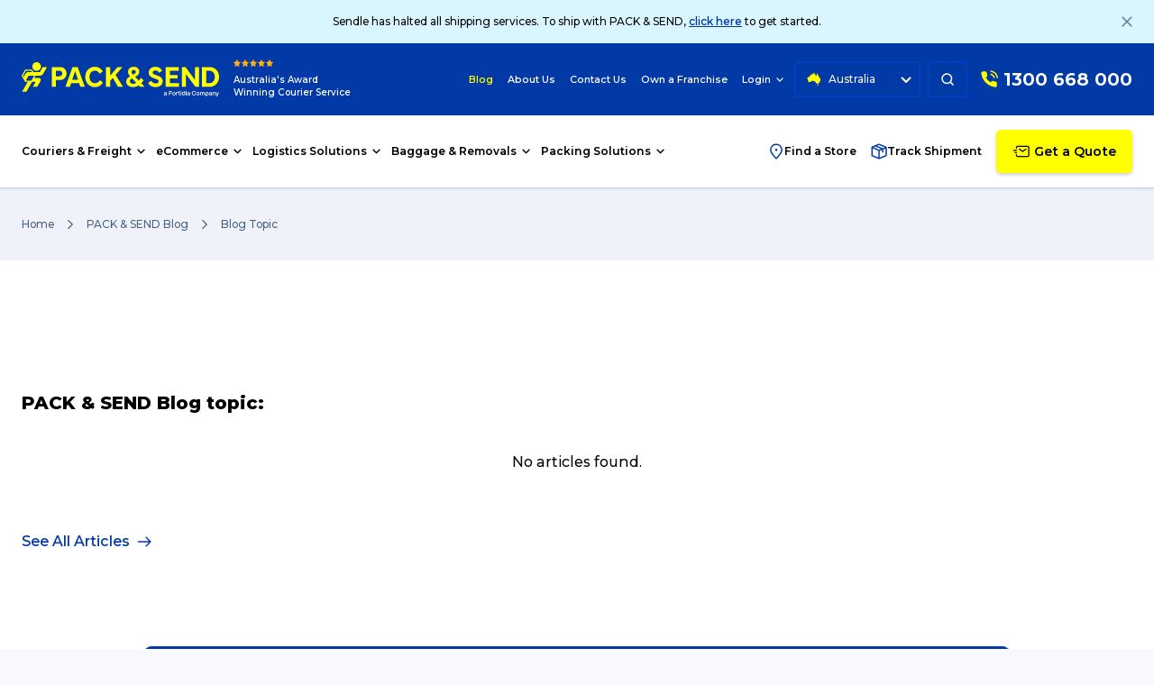

--- FILE ---
content_type: text/html; charset=utf-8
request_url: https://www.packsend.com.au/blog/topic/gadgets/
body_size: 156320
content:

<!DOCTYPE html>
<html lang="en">

<head>
	<meta charset="utf-8" />
	<meta name="viewport" content="width=device-width, initial-scale=1, maximum-scale=2">
<link rel="apple-touch-icon-precomposed" sizes="57x57" href="/favicons/new/apple-touch-icon-57x57.png" />
<link rel="apple-touch-icon-precomposed" sizes="114x114" href="/favicons/new/apple-touch-icon-114x114.png" />
<link rel="apple-touch-icon-precomposed" sizes="72x72" href="/favicons/new/apple-touch-icon-72x72.png" />
<link rel="apple-touch-icon-precomposed" sizes="144x144" href="/favicons/new/apple-touch-icon-144x144.png" />
<link rel="apple-touch-icon-precomposed" sizes="60x60" href="/favicons/new/apple-touch-icon-60x60.png" />
<link rel="apple-touch-icon-precomposed" sizes="120x120" href="/favicons/new/apple-touch-icon-120x120.png" />
<link rel="apple-touch-icon-precomposed" sizes="76x76" href="/favicons/new/apple-touch-icon-76x76.png" />
<link rel="apple-touch-icon-precomposed" sizes="152x152" href="/favicons/new/apple-touch-icon-152x152.png" />
<link rel="icon" type="image/png" sizes="196x196" href="/favicons/new/favicon-196x196.png" />
<link rel="icon" type="image/png" sizes="96x96" href="/favicons/new/favicon-96x96.png" />
<link rel="icon" type="image/png" sizes="32x32" href="/favicons/new/favicon-32x32.png" />
<link rel="icon" type="image/png" sizes="16x16" href="/favicons/new/favicon-16x16.png" />
<link rel="icon" type="image/png" sizes="128x128" href="/favicons/new/favicon-128.png" />
<meta name="msapplication-TileColor" content="#FFFFFF" />
<meta name="msapplication-TileImage" content="~/favicons/new/mstile-144x144.png" />
<meta name="msapplication-square70x70logo" content="~/favicons/new/mstile-70x70.png" />
<meta name="msapplication-square150x150logo" content="~/favicons/new/mstile-150x150.png" />
<meta name="msapplication-wide310x150logo" content="~/favicons/new/mstile-310x150.png" />
<meta name="msapplication-square310x310logo" content="~/favicons/new/mstile-310x310.png" />	<title>PACK &amp; SEND Blog - </title>


	<link rel="canonical" href="https://www.packsend.com.au/blog/topic/gadgets/">
	<link rel="preconnect" href="https://www.google-analytics.com">
	<link rel="preconnect" href="https://www.googletagmanager.com">
	<link rel="preconnect" href="https://maps.googleapis.com" />

		<meta name="robots" content="noindex, nofollow">




    <meta property="og:url" content="https://www.packsend.com.au/blog/topic/gadgets/">
    <meta property="og:image" content="http://www.packsend.com.au/images/OG-default-image.jpg">
    <meta property="og:image:secure_url" content="http://www.packsend.com.au/images/OG-default-image.jpg">
    <meta property="og:image:type" content="image/jpeg">
    <meta property="og:image:width" content="300">
    <meta property="og:image:height" content="300">

    
    


            <link rel="preload" as="style" href="/dist/assets/index-cd32e6ab.css" />
            <link rel="preload" as="font" crossorigin="crossorigin" href="/dist/assets/Montserrat-VF-30340b72.woff2" />

    <link rel="modulepreload" as="script" href="/dist/assets/index-3a574d7b.js" />
    
    


            <link rel="stylesheet" href="/dist/assets/index-cd32e6ab.css" />
    
    

    <script type="text/javascript">!function(T,l,y){var S=T.location,k="script",D="instrumentationKey",C="ingestionendpoint",I="disableExceptionTracking",E="ai.device.",b="toLowerCase",w="crossOrigin",N="POST",e="appInsightsSDK",t=y.name||"appInsights";(y.name||T[e])&&(T[e]=t);var n=T[t]||function(d){var g=!1,f=!1,m={initialize:!0,queue:[],sv:"5",version:2,config:d};function v(e,t){var n={},a="Browser";return n[E+"id"]=a[b](),n[E+"type"]=a,n["ai.operation.name"]=S&&S.pathname||"_unknown_",n["ai.internal.sdkVersion"]="javascript:snippet_"+(m.sv||m.version),{time:function(){var e=new Date;function t(e){var t=""+e;return 1===t.length&&(t="0"+t),t}return e.getUTCFullYear()+"-"+t(1+e.getUTCMonth())+"-"+t(e.getUTCDate())+"T"+t(e.getUTCHours())+":"+t(e.getUTCMinutes())+":"+t(e.getUTCSeconds())+"."+((e.getUTCMilliseconds()/1e3).toFixed(3)+"").slice(2,5)+"Z"}(),iKey:e,name:"Microsoft.ApplicationInsights."+e.replace(/-/g,"")+"."+t,sampleRate:100,tags:n,data:{baseData:{ver:2}}}}var h=d.url||y.src;if(h){function a(e){var t,n,a,i,r,o,s,c,u,p,l;g=!0,m.queue=[],f||(f=!0,t=h,s=function(){var e={},t=d.connectionString;if(t)for(var n=t.split(";"),a=0;a<n.length;a++){var i=n[a].split("=");2===i.length&&(e[i[0][b]()]=i[1])}if(!e[C]){var r=e.endpointsuffix,o=r?e.location:null;e[C]="https://"+(o?o+".":"")+"dc."+(r||"services.visualstudio.com")}return e}(),c=s[D]||d[D]||"",u=s[C],p=u?u+"/v2/track":d.endpointUrl,(l=[]).push((n="SDK LOAD Failure: Failed to load Application Insights SDK script (See stack for details)",a=t,i=p,(o=(r=v(c,"Exception")).data).baseType="ExceptionData",o.baseData.exceptions=[{typeName:"SDKLoadFailed",message:n.replace(/\./g,"-"),hasFullStack:!1,stack:n+"\nSnippet failed to load ["+a+"] -- Telemetry is disabled\nHelp Link: https://go.microsoft.com/fwlink/?linkid=2128109\nHost: "+(S&&S.pathname||"_unknown_")+"\nEndpoint: "+i,parsedStack:[]}],r)),l.push(function(e,t,n,a){var i=v(c,"Message"),r=i.data;r.baseType="MessageData";var o=r.baseData;return o.message='AI (Internal): 99 message:"'+("SDK LOAD Failure: Failed to load Application Insights SDK script (See stack for details) ("+n+")").replace(/\"/g,"")+'"',o.properties={endpoint:a},i}(0,0,t,p)),function(e,t){if(JSON){var n=T.fetch;if(n&&!y.useXhr)n(t,{method:N,body:JSON.stringify(e),mode:"cors"});else if(XMLHttpRequest){var a=new XMLHttpRequest;a.open(N,t),a.setRequestHeader("Content-type","application/json"),a.send(JSON.stringify(e))}}}(l,p))}function i(e,t){f||setTimeout(function(){!t&&m.core||a()},500)}var e=function(){var n=l.createElement(k);n.src=h;var e=y[w];return!e&&""!==e||"undefined"==n[w]||(n[w]=e),n.onload=i,n.onerror=a,n.onreadystatechange=function(e,t){"loaded"!==n.readyState&&"complete"!==n.readyState||i(0,t)},n}();y.ld<0?l.getElementsByTagName("head")[0].appendChild(e):setTimeout(function(){l.getElementsByTagName(k)[0].parentNode.appendChild(e)},y.ld||0)}try{m.cookie=l.cookie}catch(p){}function t(e){for(;e.length;)!function(t){m[t]=function(){var e=arguments;g||m.queue.push(function(){m[t].apply(m,e)})}}(e.pop())}var n="track",r="TrackPage",o="TrackEvent";t([n+"Event",n+"PageView",n+"Exception",n+"Trace",n+"DependencyData",n+"Metric",n+"PageViewPerformance","start"+r,"stop"+r,"start"+o,"stop"+o,"addTelemetryInitializer","setAuthenticatedUserContext","clearAuthenticatedUserContext","flush"]),m.SeverityLevel={Verbose:0,Information:1,Warning:2,Error:3,Critical:4};var s=(d.extensionConfig||{}).ApplicationInsightsAnalytics||{};if(!0!==d[I]&&!0!==s[I]){var c="onerror";t(["_"+c]);var u=T[c];T[c]=function(e,t,n,a,i){var r=u&&u(e,t,n,a,i);return!0!==r&&m["_"+c]({message:e,url:t,lineNumber:n,columnNumber:a,error:i}),r},d.autoExceptionInstrumented=!0}return m}(y.cfg);function a(){y.onInit&&y.onInit(n)}(T[t]=n).queue&&0===n.queue.length?(n.queue.push(a),n.trackPageView({})):a()}(window,document,{
src: "https://js.monitor.azure.com/scripts/b/ai.2.min.js", // The SDK URL Source
crossOrigin: "anonymous", 
cfg: { // Application Insights Configuration
    connectionString: 'InstrumentationKey=bf2d9d23-af81-4d08-b158-e5158bcc5d16;IngestionEndpoint=https://australiaeast-1.in.applicationinsights.azure.com/;LiveEndpoint=https://australiaeast.livediagnostics.monitor.azure.com/'
}});</script>

			<script type="application/ld+json">
			{
				"@context": "https://schema.org",
				"@graph": [
					{
						"@type": "WebPage",
						"@id": "##webpage",
						"url": "#",
						"name": "",
						"isPartOf": {
							"@id": "##website"
						},
						"datePublished": "2023-09-19T13:51:00",
						"dateModified": "2023-09-27T07:06:38",
						"description": "",
						"inLanguage": "en-AU",
						"potentialAction": [
							{
								"@type": "ReadAction",
								"target": [
									"#"
								]
							}
						]
					},
					{
						"@type": "WebSite",
						"@id": "http://www.packsend.com.au/#website",
						"url": "http://www.packsend.com.au/",
						"name": "PACK & SEND - Courier & Freight Deliveries in Australia & Internationally",
						"description": "Australia's Best Rated for Parcels, Courier, Freight and eCommerce Fulfillment Logistics Services – saving you time, trouble & money.",
						"publisher": {
							"@id": "http://www.packsend.com.au/#organization"
						},
						"inLanguage": "en-AU",
						"potentialAction": [
							{
								"@type": "SearchAction",
								"target": {
									"@type": "EntryPoint",
									"urlTemplate": "http://www.packsend.com.au/search/?keywords={search_term_string}"
								},
								"query-input": {
									"@type": "PropertyValueSpecification",
									"valueRequired": true,
									"valueName": "search_term_string"
								}
							}
						]
					}
				]
			}
			</script>

		<script type="application/ld+json">
		{
		  "@context": "https://schema.org",
		  "@type": "BreadcrumbList",
		  "itemListElement": [{"@type":"ListItem","position":1,"name":"Parts","item":"http://www.packsend.com.au#"},{"@type":"ListItem","position":2,"name":"Blog Topic","item":"http://www.packsend.com.au#"}]
		}
		</script>
    

<!-- Google Tag Manager -->
<script>(function(w,d,s,l,i){w[l]=w[l]||[];w[l].push({'gtm.start':
new Date().getTime(),event:'gtm.js'});var f=d.getElementsByTagName(s)[0],
j=d.createElement(s),dl=l!='dataLayer'?'&l='+l:'';j.async=true;j.src=
'https://www.googletagmanager.com/gtm.js?id='+i+dl;f.parentNode.insertBefore(j,f);
})(window,document,'script','dataLayer','GTM-P5DNFG');</script>
<!-- End Google Tag Manager -->
<!-- Meta Pixel Code -->
<script>
!function(f,b,e,v,n,t,s)
{if(f.fbq)return;n=f.fbq=function(){n.callMethod?
n.callMethod.apply(n,arguments):n.queue.push(arguments)};
if(!f._fbq)f._fbq=n;n.push=n;n.loaded=!0;n.version='2.0';
n.queue=[];t=b.createElement(e);t.async=!0;
t.src=v;s=b.getElementsByTagName(e)[0];
s.parentNode.insertBefore(t,s)}(window, document,'script',
'https://connect.facebook.net/en_US/fbevents.js');
fbq('init', '1476817985967584');
fbq('track', 'PageView');
</script>
<noscript><img height="1" width="1" style="display:none"
src="https://www.facebook.com/tr?id=1476817985967584&ev=PageView&noscript=1"
/></noscript>
<!-- End Meta Pixel Code -->


</head>

<body class="text-black new-secondary-color">
    




    <ps-banner class="bg-mabel h-12 alert-banner block relative">
        <div class="container w-full h-full flex items-center justify-center">
            <div class="[&_p]:text-xs [&_p]:font-medium">
                <p>Sendle has halted all shipping services. To ship with PACK &amp; SEND, <a href="/get-a-quote/" title="Get a Quote">click here</a> to get started.</p>
            </div>
        </div>
        <div class="absolute right-6 bottom-2/4 translate-y-2/4" data-close>
            <svg class="text-hoki transition-colors hover:text-new-secondary cursor-pointer icon icon-close" width="12" height="12"><use href="#close" /></svg>
        </div>
    </ps-banner>

<header class="sticky top-0 z-20 w-full" id="navbar">
    <div class="lg:hidden">
        

<ps-header>
    <nav class="bg-secondary container h-[60px] px-4 py-2 grid grid-cols-[minmax(0,1fr)_min-content_minmax(0,1fr)]">
        <div class="flex flex-grow items-center space-x-2">
            <button data-menu aria-label="Menu" class="btn-icon btn-icon-ghost focus-ring-dark">
                <svg class="text-white icon icon-menu" width="24" height="24"><use href="#menu" /></svg>
            </button>
            <button data-search aria-label="Search" class="btn-icon btn-icon-ghost focus-ring-dark  ">
                <svg class="text-white w-6 h-6 icon icon-search-mobile" width="24" height="24"><use href="#search-mobile" /></svg>
            </button>
        </div>
        <a href="/" aria-label="home" class="flex justify-between items-center w-[147px]">

                <svg class="max-w-[147px] w-full icon icon-new-packsend-logo" width="219" height="38"><use href="#new-packsend-logo" /></svg>
        </a>
        <div class="flex flex-grow justify-end items-center space-x-3">

            <a href="tel:1300 668 000" aria-label="Phone Number" class="btn-icon group focus-ring-dark">
                <svg class="text-new-primary hover:text-new-primary-hover transition-colors icon icon-phone-signal" width="24" height="24"><use href="#phone-signal" /></svg>
            </a>
            
            <a href="/get-a-quote/" aria-label="Get a Quote" class="btn-icon btn-icon-solid-new focus:ring-offset-new-secondary">
                <svg class="text-tertiary w-6 h-6 icon icon-mail-mobile" width="24" height="24"><use href="#mail-mobile" /></svg>
            </a>
            
        </div>
    </nav>
</ps-header>

<div class="fixed inset-0 bg-overlay z-50 pr-10 mobile-nav-hidden duration-150 transition-[opacity,visibility,colors]" id="mobileMenuOverlay">
    <div class="drawer bg-white w-72 h-full max-w-md overflow-y-auto transition-transform duration-700 overflow-x-hidden">
        <ps-drawer data-drawer class="wrapper grid grid-cols-3 min-w-[300%] overflow-x-hidden transition-transform duration-700 h-full !border-0">
            <div wrapper="1" class="wrapper-1 h-full">
                <div class="space-y-5 flex flex-col h-full">
                    <div class="drawer-header p-4 pb-0 flex gap-2">
                            <a href="/couriers-freight/track-and-trace/" class="gap-2 flex items-center justify-center text-xs py-2 px-5 btn btn-outline"><svg class="text-new-secondary w-4 h-4 icon icon-track-shipment" width="18" height="18"><use href="#track-shipment" /></svg> Track</a>
                            <a href="/service-centres/" class="gap-2 flex items-center justify-center text-xs py-2 px-5 btn btn-outline"><svg class="text-new-secondary w-4 h-4 icon icon-find-a-store" width="18" height="18"><use href="#find-a-store" /></svg> Stores</a>
            
                        <button id="mobileMenuClose" data-close class="self-start inline-block ml-auto -translate-y-1"><svg class="text-hoki w-3 h-3 inline-block stroke-[1.5] icon icon-close" width="12" height="12"><use href="#close" /></svg></button>
                    </div>
            
                    <div class="drawer-body space-y-5 grow flex flex-col h-full">
                        <ul>
                                    <li data-target="Couriers &amp; Freight">
                                        <p class="cursor-pointer flex items-center justify-between space-x-2 px-4 h-12 text-sm font-semibold">
                                            Couriers &amp; Freight <svg class="text-tertiary h-3 w-3 icon icon-chevron-right" width="16" height="16"><use href="#chevron-right" /></svg>
                                        </p>
                                    </li>
                                    <li data-target="eCommerce">
                                        <p class="cursor-pointer flex items-center justify-between space-x-2 px-4 h-12 text-sm font-semibold">
                                            eCommerce <svg class="text-tertiary h-3 w-3 icon icon-chevron-right" width="16" height="16"><use href="#chevron-right" /></svg>
                                        </p>
                                    </li>
                                    <li data-target="Logistics Solutions">
                                        <p class="cursor-pointer flex items-center justify-between space-x-2 px-4 h-12 text-sm font-semibold">
                                            Logistics Solutions <svg class="text-tertiary h-3 w-3 icon icon-chevron-right" width="16" height="16"><use href="#chevron-right" /></svg>
                                        </p>
                                    </li>
                                    <li data-target="Baggage &amp; Removals">
                                        <p class="cursor-pointer flex items-center justify-between space-x-2 px-4 h-12 text-sm font-semibold">
                                            Baggage &amp; Removals <svg class="text-tertiary h-3 w-3 icon icon-chevron-right" width="16" height="16"><use href="#chevron-right" /></svg>
                                        </p>
                                    </li>
                                    <li data-target="Packing Solutions">
                                        <p class="cursor-pointer flex items-center justify-between space-x-2 px-4 h-12 text-sm font-semibold">
                                            Packing Solutions <svg class="text-tertiary h-3 w-3 icon icon-chevron-right" width="16" height="16"><use href="#chevron-right" /></svg>
                                        </p>
                                    </li>
                                    <li data-target="Own a Franchise">
                                        <p class="cursor-pointer flex items-center justify-between space-x-2 px-4 h-12 text-sm font-semibold">
                                            Own a Franchise <svg class="text-tertiary h-3 w-3 icon icon-chevron-right" width="16" height="16"><use href="#chevron-right" /></svg>
                                        </p>
                                    </li>
                        </ul>
            
                        <div class="px-4 mb-6">
                                <a href="/get-a-quote/" class="btn btn-primary-new w-full mb-3 flex items-center justify-center" type="button">
                                    <svg class="text-tertiary inline mr-2 w-5 h-5 icon icon-mail-mobile" width="24" height="24"><use href="#mail-mobile" /></svg>
                                    Get a Quote
                                </a>
                                <a href="tel:1300 668 000" class="btn btn-outline w-full flex items-center justify-center">
                                    <svg class="text-new-secondary inline mr-2 w-5 h-5 icon icon-phone-signal" width="24" height="24"><use href="#phone-signal" /></svg>
                                    1300 668 000
                                </a>
                        </div>

                        <div class="bg-neutral-light grow pb-4">
                            <ps-dynamic-list class="py-6">
                                            <div>
                                                <a href="/blog/" target="" class="inline-flex items-center w-full px-6 h-9 text-xs font-semibold">
                                                    Blog
                                                </a>
                                            </div>
                                            <div>
                                                <a href="/about-us/" class="inline-flex items-center w-full px-6 h-9 text-xs font-semibold">
                                                    About Us
                                                </a>
                                            </div>
                                            <div>
                                                <a href="/contact-us/" class="inline-flex items-center w-full px-6 h-9 text-xs font-semibold">
                                                    Contact Us
                                                </a>
                                            </div>
                                            <div>
                                                <a href="/own-a-franchise/" class="inline-flex items-center w-full px-6 h-9 text-xs font-semibold">
                                                    Own a Franchise
                                                </a>
                                            </div>
                                        <div>
                                            <a href="/reviews/" class="inline-flex items-center w-full px-6 h-9 text-xs font-semibold">
                                                Reviews
                                            </a>
                                        </div>
                                            <div slot="see-all">
                                                <div class="cursor-pointer grid grid-cols-[1fr_auto] px-6 h-9 text-xs font-semibold items-center">
                                                    <span>
                                                        Login
                                                    </span>
                                                    <svg class="text-tertiary h-3 w-3 icon icon-chevron-right" width="16" height="16"><use href="#chevron-right" /></svg>
                                                </div>

                                                <div data-sub-list class="pl-2">
                                                        <div>
                                                            <a href="https://online.packsend.com.au/Login?_gl=1*tn6yjq*_ga*OTAwMjcxNzk1LjE2ODc0MDM0ODc.*_ga_42JG4MGQ2F*MTY5MjcwNTI0NC44Ni4xLjE2OTI3MDc5MjcuNDYuMC4w" target="_blank" class="inline-flex items-center w-full px-6 h-9 text-xs font-semibold">
                                                                PowerSender
                                                            </a>
                                                        </div>
                                                        <div>
                                                            <a href="https://live-au.packsend.solutions/" target="_blank" class="inline-flex items-center w-full px-6 h-9 text-xs font-semibold">
                                                                PACK &amp; SEND Live
                                                            </a>
                                                        </div>
                                                </div>
                                            </div>
                            </ps-dynamic-list>
                            
                            <div class="relative country-btn-mobile bg-neutral-light px-4" id="country-btn-mobile">
                                <button class="btn btn-outline !border !bg-white w-full flex items-center justify-between !px-4">
                                    <span><svg class="text-new-secondary me-2 inline-block icon icon-australia" width="16" height="16"><use href="#australia" /></svg> Australia</span>
                                    <span><svg class="text-new-secondary w-3 h-3 inline-block icon icon-chevron-down" width="9" height="9"><use href="#chevron-down" /></svg> </span>
                                </button>
                
                                <div class="dropdown-nav !inset-x-4 -top-44 !w-auto" id="country-nav-mobile">
                                    <ul>
                                            <li>
                                                <a href="/" class="w-full flex text-xs whitespace-nowrap px-2 py-4 rounded-lg transition-colors hover:bg-neutral font-medium !bg-neutral">
                                                        <svg class="text-new-secondary me-2 icon icon-australia" width="16" height="16"><use href="#australia" /></svg>
                                                    Australia
                                                </a>
                                            </li>
                                            <li>
                                                <a href="https://www.packsend.co.nz/" class="w-full flex text-xs whitespace-nowrap px-2 py-4 rounded-lg transition-colors hover:bg-neutral font-medium ">
                                                        <svg class="text-new-secondary me-2 icon icon-new-zealand" width="16" height="16"><use href="#new-zealand" /></svg>
                                                    New Zealand
                                                </a>
                                            </li>
                                            <li>
                                                <a href="https://www.packsend.co.uk/" class="w-full flex text-xs whitespace-nowrap px-2 py-4 rounded-lg transition-colors hover:bg-neutral font-medium ">
                                                        <svg class="text-new-secondary me-2 icon icon-united-kingdom" width="16" height="16"><use href="#united-kingdom" /></svg>
                                                    United Kingdom
                                                </a>
                                            </li>
                                    </ul>
                                </div>
                            </div>
                        </div>
                    </div>
                </div>
            </div>

            <div wrapper="2" class="wrapper-2 h-full">
                <template>


<ps-mobile-sub-nav data-sub="Couriers &amp; Freight" data-selected-class="couriers-selected" class="hidden transition-transform duration-500 h-full w-72 bg-white z-10 !mt-0 pt-4">
    <div class="space-y-5">
        <div class="drawer-header px-4 flex gap-2">
            <button data-back class="text-sm font-semibold text-hoki"><svg class="text-secondary inline-block icon icon-back-arrow" width="15" height="12"><use href="#back-arrow" /></svg> Back</button>
            <button data-close class="self-start inline-block ml-auto -translate-y-1"><svg class="text-hoki w-3 h-3 inline-block stroke-[1.5] icon icon-close" width="12" height="12"><use href="#close" /></svg></button>
        </div>

        <div class="drawer-body">
            <h3 class="transition-colors duration-1000 -ml-2 pl-2">
                <a href="/couriers-freight/" class="px-4 block py-3 font-semibold text-sm text-white">Couriers &amp; Freight</a>
            </h3>

            <ul>
                <li>
                    <a href="/couriers-freight/" class="px-4 block py-3 font-semibold text-sm">Overview</a>
                </li>

                        <li data-target="Parcel &amp; Courier Services">
                            <p class="cursor-pointer flex items-center justify-between p-4 text-sm font-semibold">
                                <span class="max-w-[220px]">
                                    Parcel &amp; Courier Services
                                </span>
                                <svg class="text-tertiary h-3 w-3 icon icon-chevron-right" width="16" height="16"><use href="#chevron-right" /></svg>
                            </p>
                        </li>
                        <li data-target="Domestic Freight">
                            <p class="cursor-pointer flex items-center justify-between p-4 text-sm font-semibold">
                                <span class="max-w-[220px]">
                                    Domestic Freight
                                </span>
                                <svg class="text-tertiary h-3 w-3 icon icon-chevron-right" width="16" height="16"><use href="#chevron-right" /></svg>
                            </p>
                        </li>
                        <li data-target="International Shipping &amp; Freight">
                            <p class="cursor-pointer flex items-center justify-between p-4 text-sm font-semibold">
                                <span class="max-w-[220px]">
                                    International Shipping &amp; Freight
                                </span>
                                <svg class="text-tertiary h-3 w-3 icon icon-chevron-right" width="16" height="16"><use href="#chevron-right" /></svg>
                            </p>
                        </li>
                        <li data-target="Import Services">
                            <p class="cursor-pointer flex items-center justify-between p-4 text-sm font-semibold">
                                <span class="max-w-[220px]">
                                    Import Services
                                </span>
                                <svg class="text-tertiary h-3 w-3 icon icon-chevron-right" width="16" height="16"><use href="#chevron-right" /></svg>
                            </p>
                        </li>
                        <li>
                            <a href="/couriers-freight/regular-senders/" class="cursor-pointer flex p-4 text-sm font-semibold">
                                Regular Senders
                            </a>
                        </li>
                        <li>
                            <a href="/couriers-freight/loss-damage-protection-warranty/" class="cursor-pointer flex p-4 text-sm font-semibold">
                                Warranty
                            </a>
                        </li>
                        <li>
                            <a href="/couriers-freight/track-and-trace/" class="cursor-pointer flex p-4 text-sm font-semibold">
                                Track &amp; Trace
                            </a>
                        </li>
                        <li>
                            <a href="/couriers-freight/what-are-my-options/" class="cursor-pointer flex p-4 text-sm font-semibold">
                                What are my Options
                            </a>
                        </li>
            </ul>
        </div>
    </div>
</ps-mobile-sub-nav>


<ps-mobile-sub-nav data-sub="eCommerce" data-selected-class="ecommerce-selected" class="hidden transition-transform duration-500 h-full w-72 bg-white z-10 !mt-0 pt-4">
    <div class="space-y-5">
        <div class="drawer-header px-4 flex gap-2">
            <button data-back class="text-sm font-semibold text-hoki"><svg class="text-secondary inline-block icon icon-back-arrow" width="15" height="12"><use href="#back-arrow" /></svg> Back</button>
            <button data-close class="self-start inline-block ml-auto -translate-y-1"><svg class="text-hoki w-3 h-3 inline-block stroke-[1.5] icon icon-close" width="12" height="12"><use href="#close" /></svg></button>
        </div>

        <div class="drawer-body">
            <h3 class="transition-colors duration-1000 -ml-2 pl-2">
                <a href="/ecommerce/" class="px-4 block py-3 font-semibold text-sm text-white">eCommerce</a>
            </h3>

            <ul>
                <li>
                    <a href="/ecommerce/" class="px-4 block py-3 font-semibold text-sm">Overview</a>
                </li>

                        <li data-target="Online Self Service">
                            <p class="cursor-pointer flex items-center justify-between p-4 text-sm font-semibold">
                                <span class="max-w-[220px]">
                                    Online Self Service
                                </span>
                                <svg class="text-tertiary h-3 w-3 icon icon-chevron-right" width="16" height="16"><use href="#chevron-right" /></svg>
                            </p>
                        </li>
                        <li>
                            <a href="/live/" class="cursor-pointer flex p-4 text-sm font-semibold">
                                PACK &amp; SEND Live
                            </a>
                        </li>
                        <li data-target="eCommerce Shipping Technology">
                            <p class="cursor-pointer flex items-center justify-between p-4 text-sm font-semibold">
                                <span class="max-w-[220px]">
                                    eCommerce Shipping Technology
                                </span>
                                <svg class="text-tertiary h-3 w-3 icon icon-chevron-right" width="16" height="16"><use href="#chevron-right" /></svg>
                            </p>
                        </li>
                        <li data-target="eCommerce Order Fulfillment Solutions">
                            <p class="cursor-pointer flex items-center justify-between p-4 text-sm font-semibold">
                                <span class="max-w-[220px]">
                                    eCommerce Order Fulfillment Solutions
                                </span>
                                <svg class="text-tertiary h-3 w-3 icon icon-chevron-right" width="16" height="16"><use href="#chevron-right" /></svg>
                            </p>
                        </li>
                        <li>
                            <a href="/ecommerce/cyber-protection-centre/" class="cursor-pointer flex p-4 text-sm font-semibold">
                                Cyber Protection Centre
                            </a>
                        </li>
            </ul>
        </div>
    </div>
</ps-mobile-sub-nav>


<ps-mobile-sub-nav data-sub="Logistics Solutions" data-selected-class="logistics-selected" class="hidden transition-transform duration-500 h-full w-72 bg-white z-10 !mt-0 pt-4">
    <div class="space-y-5">
        <div class="drawer-header px-4 flex gap-2">
            <button data-back class="text-sm font-semibold text-hoki"><svg class="text-secondary inline-block icon icon-back-arrow" width="15" height="12"><use href="#back-arrow" /></svg> Back</button>
            <button data-close class="self-start inline-block ml-auto -translate-y-1"><svg class="text-hoki w-3 h-3 inline-block stroke-[1.5] icon icon-close" width="12" height="12"><use href="#close" /></svg></button>
        </div>

        <div class="drawer-body">
            <h3 class="transition-colors duration-1000 -ml-2 pl-2">
                <a href="/logistics-solutions/" class="px-4 block py-3 font-semibold text-sm text-white">Logistics Solutions</a>
            </h3>

            <ul>
                <li>
                    <a href="/logistics-solutions/" class="px-4 block py-3 font-semibold text-sm">Overview</a>
                </li>

                        <li>
                            <a href="/logistics-solutions/shipping-software-for-order-fulfilment/" class="cursor-pointer flex p-4 text-sm font-semibold">
                                Shipping Software for Order Fulfilment
                            </a>
                        </li>
                        <li data-target="Industry Solutions">
                            <p class="cursor-pointer flex items-center justify-between p-4 text-sm font-semibold">
                                <span class="max-w-[220px]">
                                    Industry Solutions
                                </span>
                                <svg class="text-tertiary h-3 w-3 icon icon-chevron-right" width="16" height="16"><use href="#chevron-right" /></svg>
                            </p>
                        </li>
                        <li data-target="Business Logistics">
                            <p class="cursor-pointer flex items-center justify-between p-4 text-sm font-semibold">
                                <span class="max-w-[220px]">
                                    Business Logistics
                                </span>
                                <svg class="text-tertiary h-3 w-3 icon icon-chevron-right" width="16" height="16"><use href="#chevron-right" /></svg>
                            </p>
                        </li>
                        <li data-target="Fulfillment &amp; Distribution">
                            <p class="cursor-pointer flex items-center justify-between p-4 text-sm font-semibold">
                                <span class="max-w-[220px]">
                                    Fulfillment &amp; Distribution
                                </span>
                                <svg class="text-tertiary h-3 w-3 icon icon-chevron-right" width="16" height="16"><use href="#chevron-right" /></svg>
                            </p>
                        </li>
                        <li data-target="Specialised Logistics">
                            <p class="cursor-pointer flex items-center justify-between p-4 text-sm font-semibold">
                                <span class="max-w-[220px]">
                                    Specialised Logistics
                                </span>
                                <svg class="text-tertiary h-3 w-3 icon icon-chevron-right" width="16" height="16"><use href="#chevron-right" /></svg>
                            </p>
                        </li>
                        <li>
                            <a href="/logistics-solutions/small-business-solutions/" class="cursor-pointer flex p-4 text-sm font-semibold">
                                Small Business Solutions
                            </a>
                        </li>
                        <li>
                            <a href="/logistics-solutions/corporate-logistics-solutions/" class="cursor-pointer flex p-4 text-sm font-semibold">
                                Corporate Solutions
                            </a>
                        </li>
                        <li>
                            <a href="/logistics-solutions/customised-logistics-solutions/" class="cursor-pointer flex p-4 text-sm font-semibold">
                                Customised Solutions
                            </a>
                        </li>
                        <li>
                            <a href="/logistics-solutions/project-management/" class="cursor-pointer flex p-4 text-sm font-semibold">
                                Project Management
                            </a>
                        </li>
                        <li>
                            <a href="/logistics-solutions/mailbox-rental-services/" class="cursor-pointer flex p-4 text-sm font-semibold">
                                Mailbox Rental Services
                            </a>
                        </li>
            </ul>
        </div>
    </div>
</ps-mobile-sub-nav>


<ps-mobile-sub-nav data-sub="Baggage &amp; Removals" data-selected-class="baggage-selected" class="hidden transition-transform duration-500 h-full w-72 bg-white z-10 !mt-0 pt-4">
    <div class="space-y-5">
        <div class="drawer-header px-4 flex gap-2">
            <button data-back class="text-sm font-semibold text-hoki"><svg class="text-secondary inline-block icon icon-back-arrow" width="15" height="12"><use href="#back-arrow" /></svg> Back</button>
            <button data-close class="self-start inline-block ml-auto -translate-y-1"><svg class="text-hoki w-3 h-3 inline-block stroke-[1.5] icon icon-close" width="12" height="12"><use href="#close" /></svg></button>
        </div>

        <div class="drawer-body">
            <h3 class="transition-colors duration-1000 -ml-2 pl-2">
                <a href="/baggage-and-removals/" class="px-4 block py-3 font-semibold text-sm text-white">Baggage &amp; Removals</a>
            </h3>

            <ul>
                <li>
                    <a href="/baggage-and-removals/" class="px-4 block py-3 font-semibold text-sm">Overview</a>
                </li>

                        <li data-target="Fragile &amp; Sensitive Goods">
                            <p class="cursor-pointer flex items-center justify-between p-4 text-sm font-semibold">
                                <span class="max-w-[220px]">
                                    Fragile &amp; Sensitive Goods
                                </span>
                                <svg class="text-tertiary h-3 w-3 icon icon-chevron-right" width="16" height="16"><use href="#chevron-right" /></svg>
                            </p>
                        </li>
                        <li data-target="Furniture Removals">
                            <p class="cursor-pointer flex items-center justify-between p-4 text-sm font-semibold">
                                <span class="max-w-[220px]">
                                    Furniture Removals
                                </span>
                                <svg class="text-tertiary h-3 w-3 icon icon-chevron-right" width="16" height="16"><use href="#chevron-right" /></svg>
                            </p>
                        </li>
                        <li data-target="Excess Baggage">
                            <p class="cursor-pointer flex items-center justify-between p-4 text-sm font-semibold">
                                <span class="max-w-[220px]">
                                    Excess Baggage
                                </span>
                                <svg class="text-tertiary h-3 w-3 icon icon-chevron-right" width="16" height="16"><use href="#chevron-right" /></svg>
                            </p>
                        </li>
                        <li>
                            <a href="/baggage-and-removals/excess-baggage-removals-for-overseas-moves/" class="cursor-pointer flex p-4 text-sm font-semibold">
                                Baggage Removals
                            </a>
                        </li>
                        <li>
                            <a href="/baggage-and-removals/personal-goods-packing-services/" class="cursor-pointer flex p-4 text-sm font-semibold">
                                Personal Goods
                            </a>
                        </li>
            </ul>
        </div>
    </div>
</ps-mobile-sub-nav>


<ps-mobile-sub-nav data-sub="Packing Solutions" data-selected-class="packing-selected" class="hidden transition-transform duration-500 h-full w-72 bg-white z-10 !mt-0 pt-4">
    <div class="space-y-5">
        <div class="drawer-header px-4 flex gap-2">
            <button data-back class="text-sm font-semibold text-hoki"><svg class="text-secondary inline-block icon icon-back-arrow" width="15" height="12"><use href="#back-arrow" /></svg> Back</button>
            <button data-close class="self-start inline-block ml-auto -translate-y-1"><svg class="text-hoki w-3 h-3 inline-block stroke-[1.5] icon icon-close" width="12" height="12"><use href="#close" /></svg></button>
        </div>

        <div class="drawer-body">
            <h3 class="transition-colors duration-1000 -ml-2 pl-2">
                <a href="/packing-solutions/" class="px-4 block py-3 font-semibold text-sm text-white">Packing Solutions</a>
            </h3>

            <ul>
                <li>
                    <a href="/packing-solutions/" class="px-4 block py-3 font-semibold text-sm">Overview</a>
                </li>

                        <li data-target="Computers &amp; Electronics Packing">
                            <p class="cursor-pointer flex items-center justify-between p-4 text-sm font-semibold">
                                <span class="max-w-[220px]">
                                    Computers &amp; Electronics Packing
                                </span>
                                <svg class="text-tertiary h-3 w-3 icon icon-chevron-right" width="16" height="16"><use href="#chevron-right" /></svg>
                            </p>
                        </li>
                        <li>
                            <a href="/packing-solutions/art-antiques-packing/" class="cursor-pointer flex p-4 text-sm font-semibold">
                                Art &amp; Antiques Packing
                            </a>
                        </li>
                        <li>
                            <a href="/packing-solutions/custom-foam-packaging/" class="cursor-pointer flex p-4 text-sm font-semibold">
                                Custom Foam Packaging
                            </a>
                        </li>
                        <li>
                            <a href="/packing-solutions/boxes-cases-crates/" class="cursor-pointer flex p-4 text-sm font-semibold">
                                Boxes, Cases &amp; Crates
                            </a>
                        </li>
                        <li>
                            <a href="/packing-solutions/diy-packaging/" class="cursor-pointer flex p-4 text-sm font-semibold">
                                DIY Packaging
                            </a>
                        </li>
                        <li>
                            <a href="/packing-solutions/buy-boxes-packaging-online/" class="cursor-pointer flex p-4 text-sm font-semibold">
                                Buy Boxes &amp; Packaging
                            </a>
                        </li>
            </ul>
        </div>
    </div>
</ps-mobile-sub-nav>


<ps-mobile-sub-nav data-sub="Own a Franchise" data-selected-class="franchise-selected" class="hidden transition-transform duration-500 h-full w-72 bg-white z-10 !mt-0 pt-4">
    <div class="space-y-5">
        <div class="drawer-header px-4 flex gap-2">
            <button data-back class="text-sm font-semibold text-hoki"><svg class="text-secondary inline-block icon icon-back-arrow" width="15" height="12"><use href="#back-arrow" /></svg> Back</button>
            <button data-close class="self-start inline-block ml-auto -translate-y-1"><svg class="text-hoki w-3 h-3 inline-block stroke-[1.5] icon icon-close" width="12" height="12"><use href="#close" /></svg></button>
        </div>

        <div class="drawer-body">
            <h3 class="transition-colors duration-1000 -ml-2 pl-2">
                <a href="/own-a-franchise/" class="px-4 block py-3 font-semibold text-sm text-white">Own a Franchise</a>
            </h3>

            <ul>
                <li>
                    <a href="/own-a-franchise/" class="px-4 block py-3 font-semibold text-sm">Overview</a>
                </li>

                        <li>
                            <a href="/own-a-franchise/pack-send-franchise-system/" class="cursor-pointer flex p-4 text-sm font-semibold">
                                Maximising a Far-Reaching Network
                            </a>
                        </li>
                        <li>
                            <a href="/own-a-franchise/franchise-revenue-streams/" class="cursor-pointer flex p-4 text-sm font-semibold">
                                Franchise Revenue Streams
                            </a>
                        </li>
                        <li>
                            <a href="/own-a-franchise/franchise-finance-options/" class="cursor-pointer flex p-4 text-sm font-semibold">
                                Unlocking Potential Franchise Funding
                            </a>
                        </li>
                        <li>
                            <a href="/own-a-franchise/reasons-to-own-a-pack-and-send-franchise/" class="cursor-pointer flex p-4 text-sm font-semibold">
                                Our Franchise Advantage
                            </a>
                        </li>
                        <li>
                            <a href="/own-a-franchise/franchise-investment-information/" class="cursor-pointer flex p-4 text-sm font-semibold">
                                Investment Information
                            </a>
                        </li>
            </ul>
        </div>
    </div>
</ps-mobile-sub-nav>
                </template>
            </div>

            <div wrapper="3" class="wrapper-3 h-full">
                <template>


<ps-mobile-sub-nav data-sub="Parcel &amp; Courier Services" data-selected-class="" class="hidden transition-transform duration-500 h-full w-72 bg-white z-10 !mt-0 pt-4">
    <div class="space-y-5">
        <div class="drawer-header px-4 flex gap-2">
            <button data-back class="text-sm font-semibold text-hoki"><svg class="text-secondary inline-block icon icon-back-arrow" width="15" height="12"><use href="#back-arrow" /></svg> Back</button>
            <button data-close class="self-start inline-block ml-auto -translate-y-1"><svg class="text-hoki w-3 h-3 inline-block stroke-[1.5] icon icon-close" width="12" height="12"><use href="#close" /></svg></button>
        </div>

        <div class="drawer-body">
            <h3 class="transition-colors duration-1000 -ml-2 pl-2">
                <a href="/couriers-freight/courier-services/" class="px-4 block py-3 font-semibold text-sm text-white">Parcel &amp; Courier Services</a>
            </h3>

            <ul>
                <li>
                    <a href="/couriers-freight/courier-services/" class="px-4 block py-3 font-semibold text-sm">Overview</a>
                </li>

                        <li>
                            <a href="/couriers-freight/courier-services/local-and-point-to-point/" class="cursor-pointer flex p-4 text-sm font-semibold">
                                Local &amp; Point-to-Point
                            </a>
                        </li>
                        <li>
                            <a href="/couriers-freight/courier-services/same-day-delivery/" class="cursor-pointer flex p-4 text-sm font-semibold">
                                Same Day
                            </a>
                        </li>
                        <li>
                            <a href="/couriers-freight/courier-services/priority-services/" class="cursor-pointer flex p-4 text-sm font-semibold">
                                Priority Services
                            </a>
                        </li>
                        <li>
                            <a href="/couriers-freight/courier-services/road-freight-services/" class="cursor-pointer flex p-4 text-sm font-semibold">
                                Road Express Freight
                            </a>
                        </li>
                        <li>
                            <a href="/couriers-freight/courier-services/courier-post-satchels/" class="cursor-pointer flex p-4 text-sm font-semibold">
                                Courier Satchels
                            </a>
                        </li>
                        <li>
                            <a href="/couriers-freight/courier-services/interstate-courier-services/" class="cursor-pointer flex p-4 text-sm font-semibold">
                                Interstate Courier Services
                            </a>
                        </li>
                        <li>
                            <a href="/couriers-freight/courier-services/international-courier-services/" class="cursor-pointer flex p-4 text-sm font-semibold">
                                International Courier Services
                            </a>
                        </li>
                        <li>
                            <a href="/couriers-freight/courier-services/alternative-parcel-post-services/" class="cursor-pointer flex p-4 text-sm font-semibold">
                                Alternative Parcel Post Services
                            </a>
                        </li>
                        <li>
                            <a href="/couriers-freight/courier-services/value-added-extras/" class="cursor-pointer flex p-4 text-sm font-semibold">
                                Value Added Extras
                            </a>
                        </li>
            </ul>
        </div>
    </div>
</ps-mobile-sub-nav>


<ps-mobile-sub-nav data-sub="Domestic Freight" data-selected-class="" class="hidden transition-transform duration-500 h-full w-72 bg-white z-10 !mt-0 pt-4">
    <div class="space-y-5">
        <div class="drawer-header px-4 flex gap-2">
            <button data-back class="text-sm font-semibold text-hoki"><svg class="text-secondary inline-block icon icon-back-arrow" width="15" height="12"><use href="#back-arrow" /></svg> Back</button>
            <button data-close class="self-start inline-block ml-auto -translate-y-1"><svg class="text-hoki w-3 h-3 inline-block stroke-[1.5] icon icon-close" width="12" height="12"><use href="#close" /></svg></button>
        </div>

        <div class="drawer-body">
            <h3 class="transition-colors duration-1000 -ml-2 pl-2">
                <a href="/couriers-freight/domestic-freight/" class="px-4 block py-3 font-semibold text-sm text-white">Domestic Freight</a>
            </h3>

            <ul>
                <li>
                    <a href="/couriers-freight/domestic-freight/" class="px-4 block py-3 font-semibold text-sm">Overview</a>
                </li>

                        <li>
                            <a href="/couriers-freight/domestic-freight/interstate-road-freight-services/" class="cursor-pointer flex p-4 text-sm font-semibold">
                                Road Freight Transport Services &amp; Affordable Interstate Deliveries
                            </a>
                        </li>
                        <li>
                            <a href="/couriers-freight/domestic-freight/air-freight-services/" class="cursor-pointer flex p-4 text-sm font-semibold">
                                Air Services
                            </a>
                        </li>
                        <li>
                            <a href="/couriers-freight/domestic-freight/intermodal/" class="cursor-pointer flex p-4 text-sm font-semibold">
                                Intermodal
                            </a>
                        </li>
                        <li>
                            <a href="/couriers-freight/domestic-freight/time-definite-freight/" class="cursor-pointer flex p-4 text-sm font-semibold">
                                Time Definite Freight
                            </a>
                        </li>
                        <li>
                            <a href="/couriers-freight/domestic-freight/bulky-and-palletised-freight/" class="cursor-pointer flex p-4 text-sm font-semibold">
                                Bulky &amp; Palletised Freight
                            </a>
                        </li>
                        <li>
                            <a href="/couriers-freight/domestic-freight/full-containers-and-truckloads/" class="cursor-pointer flex p-4 text-sm font-semibold">
                                Full Containers &amp; Truckloads
                            </a>
                        </li>
                        <li>
                            <a href="/couriers-freight/domestic-freight/ugly-freight-and-specialised-services/" class="cursor-pointer flex p-4 text-sm font-semibold">
                                Ugly &amp; Specialised Services
                            </a>
                        </li>
                        <li>
                            <a href="/couriers-freight/domestic-freight/domestic-couriers/" class="cursor-pointer flex p-4 text-sm font-semibold">
                                Domestic Couriers
                            </a>
                        </li>
            </ul>
        </div>
    </div>
</ps-mobile-sub-nav>


<ps-mobile-sub-nav data-sub="International Shipping &amp; Freight" data-selected-class="" class="hidden transition-transform duration-500 h-full w-72 bg-white z-10 !mt-0 pt-4">
    <div class="space-y-5">
        <div class="drawer-header px-4 flex gap-2">
            <button data-back class="text-sm font-semibold text-hoki"><svg class="text-secondary inline-block icon icon-back-arrow" width="15" height="12"><use href="#back-arrow" /></svg> Back</button>
            <button data-close class="self-start inline-block ml-auto -translate-y-1"><svg class="text-hoki w-3 h-3 inline-block stroke-[1.5] icon icon-close" width="12" height="12"><use href="#close" /></svg></button>
        </div>

        <div class="drawer-body">
            <h3 class="transition-colors duration-1000 -ml-2 pl-2">
                <a href="/couriers-freight/international-courier-freight/" class="px-4 block py-3 font-semibold text-sm text-white">International Shipping &amp; Freight</a>
            </h3>

            <ul>
                <li>
                    <a href="/couriers-freight/international-courier-freight/" class="px-4 block py-3 font-semibold text-sm">Overview</a>
                </li>

                        <li>
                            <a href="/couriers-freight/international-courier-freight/international-shipping-express-courier/" class="cursor-pointer flex p-4 text-sm font-semibold">
                                International Express Courier Shipping
                            </a>
                        </li>
                        <li>
                            <a href="/couriers-freight/international-courier-freight/sea-freight-services/" class="cursor-pointer flex p-4 text-sm font-semibold">
                                Sea Freight
                            </a>
                        </li>
                        <li>
                            <a href="/couriers-freight/international-courier-freight/air-freight-express-service/" class="cursor-pointer flex p-4 text-sm font-semibold">
                                Air Freight
                            </a>
                        </li>
                        <li>
                            <a href="/couriers-freight/international-courier-freight/airmail-and-postage-courier-services/" class="cursor-pointer flex p-4 text-sm font-semibold">
                                International Parcel Post, Postage &amp; Airmail
                            </a>
                        </li>
                        <li>
                            <a href="/couriers-freight/international-courier-freight/relocations-and-removals/" class="cursor-pointer flex p-4 text-sm font-semibold">
                                Relocation &amp; Removals
                            </a>
                        </li>
                        <li>
                            <a href="/couriers-freight/international-courier-freight/international-shipping-to-the-usa/" class="cursor-pointer flex p-4 text-sm font-semibold">
                                Sending to USA
                            </a>
                        </li>
                        <li>
                            <a href="/couriers-freight/international-courier-freight/international-shipping-to-uk/" class="cursor-pointer flex p-4 text-sm font-semibold">
                                Sending to UK
                            </a>
                        </li>
                        <li>
                            <a href="/couriers-freight/international-courier-freight/sending-to-new-zealand/" class="cursor-pointer flex p-4 text-sm font-semibold">
                                Sending to New Zealand
                            </a>
                        </li>
                        <li>
                            <a href="/couriers-freight/international-courier-freight/international-shipping-to-asia/" class="cursor-pointer flex p-4 text-sm font-semibold">
                                Sending to Asia
                            </a>
                        </li>
                        <li>
                            <a href="/couriers-freight/international-courier-freight/international-shipping-to-europe/" class="cursor-pointer flex p-4 text-sm font-semibold">
                                Sending to Europe
                            </a>
                        </li>
                        <li>
                            <a href="/couriers-freight/international-courier-freight/international-couriers/" class="cursor-pointer flex p-4 text-sm font-semibold">
                                International Couriers
                            </a>
                        </li>
            </ul>
        </div>
    </div>
</ps-mobile-sub-nav>


<ps-mobile-sub-nav data-sub="Import Services" data-selected-class="" class="hidden transition-transform duration-500 h-full w-72 bg-white z-10 !mt-0 pt-4">
    <div class="space-y-5">
        <div class="drawer-header px-4 flex gap-2">
            <button data-back class="text-sm font-semibold text-hoki"><svg class="text-secondary inline-block icon icon-back-arrow" width="15" height="12"><use href="#back-arrow" /></svg> Back</button>
            <button data-close class="self-start inline-block ml-auto -translate-y-1"><svg class="text-hoki w-3 h-3 inline-block stroke-[1.5] icon icon-close" width="12" height="12"><use href="#close" /></svg></button>
        </div>

        <div class="drawer-body">
            <h3 class="transition-colors duration-1000 -ml-2 pl-2">
                <a href="/couriers-freight/import-services/" class="px-4 block py-3 font-semibold text-sm text-white">Import Services</a>
            </h3>

            <ul>
                <li>
                    <a href="/couriers-freight/import-services/" class="px-4 block py-3 font-semibold text-sm">Overview</a>
                </li>

                        <li>
                            <a href="/couriers-freight/import-services/express-courier/" class="cursor-pointer flex p-4 text-sm font-semibold">
                                Express Courier
                            </a>
                        </li>
                        <li>
                            <a href="/couriers-freight/import-services/freight-forwarding/" class="cursor-pointer flex p-4 text-sm font-semibold">
                                Freight Forwarding
                            </a>
                        </li>
            </ul>
        </div>
    </div>
</ps-mobile-sub-nav>


<ps-mobile-sub-nav data-sub="Regular Senders" data-selected-class="" class="hidden transition-transform duration-500 h-full w-72 bg-white z-10 !mt-0 pt-4">
    <div class="space-y-5">
        <div class="drawer-header px-4 flex gap-2">
            <button data-back class="text-sm font-semibold text-hoki"><svg class="text-secondary inline-block icon icon-back-arrow" width="15" height="12"><use href="#back-arrow" /></svg> Back</button>
            <button data-close class="self-start inline-block ml-auto -translate-y-1"><svg class="text-hoki w-3 h-3 inline-block stroke-[1.5] icon icon-close" width="12" height="12"><use href="#close" /></svg></button>
        </div>

        <div class="drawer-body">
            <h3 class="transition-colors duration-1000 -ml-2 pl-2">
                <a href="/couriers-freight/regular-senders/" class="px-4 block py-3 font-semibold text-sm text-white">Regular Senders</a>
            </h3>

            <ul>
                <li>
                    <a href="/couriers-freight/regular-senders/" class="px-4 block py-3 font-semibold text-sm">Overview</a>
                </li>

            </ul>
        </div>
    </div>
</ps-mobile-sub-nav>


<ps-mobile-sub-nav data-sub="Warranty" data-selected-class="" class="hidden transition-transform duration-500 h-full w-72 bg-white z-10 !mt-0 pt-4">
    <div class="space-y-5">
        <div class="drawer-header px-4 flex gap-2">
            <button data-back class="text-sm font-semibold text-hoki"><svg class="text-secondary inline-block icon icon-back-arrow" width="15" height="12"><use href="#back-arrow" /></svg> Back</button>
            <button data-close class="self-start inline-block ml-auto -translate-y-1"><svg class="text-hoki w-3 h-3 inline-block stroke-[1.5] icon icon-close" width="12" height="12"><use href="#close" /></svg></button>
        </div>

        <div class="drawer-body">
            <h3 class="transition-colors duration-1000 -ml-2 pl-2">
                <a href="/couriers-freight/loss-damage-protection-warranty/" class="px-4 block py-3 font-semibold text-sm text-white">Warranty</a>
            </h3>

            <ul>
                <li>
                    <a href="/couriers-freight/loss-damage-protection-warranty/" class="px-4 block py-3 font-semibold text-sm">Overview</a>
                </li>

            </ul>
        </div>
    </div>
</ps-mobile-sub-nav>


<ps-mobile-sub-nav data-sub="Track &amp; Trace" data-selected-class="" class="hidden transition-transform duration-500 h-full w-72 bg-white z-10 !mt-0 pt-4">
    <div class="space-y-5">
        <div class="drawer-header px-4 flex gap-2">
            <button data-back class="text-sm font-semibold text-hoki"><svg class="text-secondary inline-block icon icon-back-arrow" width="15" height="12"><use href="#back-arrow" /></svg> Back</button>
            <button data-close class="self-start inline-block ml-auto -translate-y-1"><svg class="text-hoki w-3 h-3 inline-block stroke-[1.5] icon icon-close" width="12" height="12"><use href="#close" /></svg></button>
        </div>

        <div class="drawer-body">
            <h3 class="transition-colors duration-1000 -ml-2 pl-2">
                <a href="/couriers-freight/track-and-trace/" class="px-4 block py-3 font-semibold text-sm text-white">Track &amp; Trace</a>
            </h3>

            <ul>
                <li>
                    <a href="/couriers-freight/track-and-trace/" class="px-4 block py-3 font-semibold text-sm">Overview</a>
                </li>

            </ul>
        </div>
    </div>
</ps-mobile-sub-nav>


<ps-mobile-sub-nav data-sub="What are my Options" data-selected-class="" class="hidden transition-transform duration-500 h-full w-72 bg-white z-10 !mt-0 pt-4">
    <div class="space-y-5">
        <div class="drawer-header px-4 flex gap-2">
            <button data-back class="text-sm font-semibold text-hoki"><svg class="text-secondary inline-block icon icon-back-arrow" width="15" height="12"><use href="#back-arrow" /></svg> Back</button>
            <button data-close class="self-start inline-block ml-auto -translate-y-1"><svg class="text-hoki w-3 h-3 inline-block stroke-[1.5] icon icon-close" width="12" height="12"><use href="#close" /></svg></button>
        </div>

        <div class="drawer-body">
            <h3 class="transition-colors duration-1000 -ml-2 pl-2">
                <a href="/couriers-freight/what-are-my-options/" class="px-4 block py-3 font-semibold text-sm text-white">What are my Options</a>
            </h3>

            <ul>
                <li>
                    <a href="/couriers-freight/what-are-my-options/" class="px-4 block py-3 font-semibold text-sm">Overview</a>
                </li>

            </ul>
        </div>
    </div>
</ps-mobile-sub-nav>


<ps-mobile-sub-nav data-sub="Online Self Service" data-selected-class="" class="hidden transition-transform duration-500 h-full w-72 bg-white z-10 !mt-0 pt-4">
    <div class="space-y-5">
        <div class="drawer-header px-4 flex gap-2">
            <button data-back class="text-sm font-semibold text-hoki"><svg class="text-secondary inline-block icon icon-back-arrow" width="15" height="12"><use href="#back-arrow" /></svg> Back</button>
            <button data-close class="self-start inline-block ml-auto -translate-y-1"><svg class="text-hoki w-3 h-3 inline-block stroke-[1.5] icon icon-close" width="12" height="12"><use href="#close" /></svg></button>
        </div>

        <div class="drawer-body">
            <h3 class="transition-colors duration-1000 -ml-2 pl-2">
                <a href="/ecommerce/online-self-service/" class="px-4 block py-3 font-semibold text-sm text-white">Online Self Service</a>
            </h3>

            <ul>
                <li>
                    <a href="/ecommerce/online-self-service/" class="px-4 block py-3 font-semibold text-sm">Overview</a>
                </li>

                        <li>
                            <a href="/ecommerce/online-self-service/what-can-i-send-through-online-self-service/" class="cursor-pointer flex p-4 text-sm font-semibold">
                                What Can I Send through Online-Self Service?
                            </a>
                        </li>
                        <li>
                            <a href="/ecommerce/online-self-service/packaging-guidelines-standards/" class="cursor-pointer flex p-4 text-sm font-semibold">
                                Packaging Guidelines &amp; Standards
                            </a>
                        </li>
                        <li>
                            <a href="/ecommerce/online-self-service/online-self-service-faqs/" class="cursor-pointer flex p-4 text-sm font-semibold">
                                Online Self-Service FAQs
                            </a>
                        </li>
                        <li>
                            <a href="/ecommerce/online-self-service/prohibited-online-goods/" class="cursor-pointer flex p-4 text-sm font-semibold">
                                Prohibited Online Goods
                            </a>
                        </li>
                        <li>
                            <a href="/ecommerce/online-self-service/online-self-service-enquiry/" class="cursor-pointer flex p-4 text-sm font-semibold">
                                Online Self-Service Enquiry
                            </a>
                        </li>
            </ul>
        </div>
    </div>
</ps-mobile-sub-nav>


<ps-mobile-sub-nav data-sub="PACK &amp; SEND Live" data-selected-class="" class="hidden transition-transform duration-500 h-full w-72 bg-white z-10 !mt-0 pt-4">
    <div class="space-y-5">
        <div class="drawer-header px-4 flex gap-2">
            <button data-back class="text-sm font-semibold text-hoki"><svg class="text-secondary inline-block icon icon-back-arrow" width="15" height="12"><use href="#back-arrow" /></svg> Back</button>
            <button data-close class="self-start inline-block ml-auto -translate-y-1"><svg class="text-hoki w-3 h-3 inline-block stroke-[1.5] icon icon-close" width="12" height="12"><use href="#close" /></svg></button>
        </div>

        <div class="drawer-body">
            <h3 class="transition-colors duration-1000 -ml-2 pl-2">
                <a href="/live/" class="px-4 block py-3 font-semibold text-sm text-white">PACK &amp; SEND Live</a>
            </h3>

            <ul>
                <li>
                    <a href="/live/" class="px-4 block py-3 font-semibold text-sm">Overview</a>
                </li>

            </ul>
        </div>
    </div>
</ps-mobile-sub-nav>


<ps-mobile-sub-nav data-sub="eCommerce Shipping Technology" data-selected-class="" class="hidden transition-transform duration-500 h-full w-72 bg-white z-10 !mt-0 pt-4">
    <div class="space-y-5">
        <div class="drawer-header px-4 flex gap-2">
            <button data-back class="text-sm font-semibold text-hoki"><svg class="text-secondary inline-block icon icon-back-arrow" width="15" height="12"><use href="#back-arrow" /></svg> Back</button>
            <button data-close class="self-start inline-block ml-auto -translate-y-1"><svg class="text-hoki w-3 h-3 inline-block stroke-[1.5] icon icon-close" width="12" height="12"><use href="#close" /></svg></button>
        </div>

        <div class="drawer-body">
            <h3 class="transition-colors duration-1000 -ml-2 pl-2">
                <a href="/ecommerce/ecommerce-shipping/" class="px-4 block py-3 font-semibold text-sm text-white">eCommerce Shipping Technology</a>
            </h3>

            <ul>
                <li>
                    <a href="/ecommerce/ecommerce-shipping/" class="px-4 block py-3 font-semibold text-sm">Overview</a>
                </li>

                        <li>
                            <a href="/ecommerce/ecommerce-shipping/powersender/" class="cursor-pointer flex p-4 text-sm font-semibold">
                                PowerSender
                            </a>
                        </li>
                        <li>
                            <a href="/ecommerce/ecommerce-shipping/ecommerce-integrated-parcel-sending/" class="cursor-pointer flex p-4 text-sm font-semibold">
                                eCommerce Integrated Parcel Sending
                            </a>
                        </li>
                        <li>
                            <a href="/ecommerce/ecommerce-shipping/sendle-alternative/" class="cursor-pointer flex p-4 text-sm font-semibold">
                                Reliable eCommerce Shipping Alternative
                            </a>
                        </li>
            </ul>
        </div>
    </div>
</ps-mobile-sub-nav>


<ps-mobile-sub-nav data-sub="eCommerce Order Fulfillment Solutions" data-selected-class="" class="hidden transition-transform duration-500 h-full w-72 bg-white z-10 !mt-0 pt-4">
    <div class="space-y-5">
        <div class="drawer-header px-4 flex gap-2">
            <button data-back class="text-sm font-semibold text-hoki"><svg class="text-secondary inline-block icon icon-back-arrow" width="15" height="12"><use href="#back-arrow" /></svg> Back</button>
            <button data-close class="self-start inline-block ml-auto -translate-y-1"><svg class="text-hoki w-3 h-3 inline-block stroke-[1.5] icon icon-close" width="12" height="12"><use href="#close" /></svg></button>
        </div>

        <div class="drawer-body">
            <h3 class="transition-colors duration-1000 -ml-2 pl-2">
                <a href="/ecommerce/ecommerce-shipping/sendle-alternative/" class="px-4 block py-3 font-semibold text-sm text-white">eCommerce Order Fulfillment Solutions</a>
            </h3>

            <ul>
                <li>
                    <a href="/ecommerce/ecommerce-shipping/sendle-alternative/" class="px-4 block py-3 font-semibold text-sm">Overview</a>
                </li>

                        <li>
                            <a href="/ecommerce/ecommerce-shipping/sendle-alternative/how-does-fulfilment-work/" class="cursor-pointer flex p-4 text-sm font-semibold">
                                How does eCommerce Fulfillment Work?
                            </a>
                        </li>
                        <li>
                            <a href="/ecommerce/ecommerce-shipping/sendle-alternative/3pl-fba-or-shopify-fulfilment/" class="cursor-pointer flex p-4 text-sm font-semibold">
                                3PL, FBA, or Shopify Fulfilment: What and How to Choose for Your Ecommerce Business?
                            </a>
                        </li>
                        <li>
                            <a href="/ecommerce/ecommerce-shipping/sendle-alternative/micro-fulfillment-solutions/" class="cursor-pointer flex p-4 text-sm font-semibold">
                                Micro-Fulfillment Solutions
                            </a>
                        </li>
            </ul>
        </div>
    </div>
</ps-mobile-sub-nav>


<ps-mobile-sub-nav data-sub="Cyber Protection Centre" data-selected-class="" class="hidden transition-transform duration-500 h-full w-72 bg-white z-10 !mt-0 pt-4">
    <div class="space-y-5">
        <div class="drawer-header px-4 flex gap-2">
            <button data-back class="text-sm font-semibold text-hoki"><svg class="text-secondary inline-block icon icon-back-arrow" width="15" height="12"><use href="#back-arrow" /></svg> Back</button>
            <button data-close class="self-start inline-block ml-auto -translate-y-1"><svg class="text-hoki w-3 h-3 inline-block stroke-[1.5] icon icon-close" width="12" height="12"><use href="#close" /></svg></button>
        </div>

        <div class="drawer-body">
            <h3 class="transition-colors duration-1000 -ml-2 pl-2">
                <a href="/ecommerce/cyber-protection-centre/" class="px-4 block py-3 font-semibold text-sm text-white">Cyber Protection Centre</a>
            </h3>

            <ul>
                <li>
                    <a href="/ecommerce/cyber-protection-centre/" class="px-4 block py-3 font-semibold text-sm">Overview</a>
                </li>

            </ul>
        </div>
    </div>
</ps-mobile-sub-nav>


<ps-mobile-sub-nav data-sub="Shipping Software for Order Fulfilment" data-selected-class="" class="hidden transition-transform duration-500 h-full w-72 bg-white z-10 !mt-0 pt-4">
    <div class="space-y-5">
        <div class="drawer-header px-4 flex gap-2">
            <button data-back class="text-sm font-semibold text-hoki"><svg class="text-secondary inline-block icon icon-back-arrow" width="15" height="12"><use href="#back-arrow" /></svg> Back</button>
            <button data-close class="self-start inline-block ml-auto -translate-y-1"><svg class="text-hoki w-3 h-3 inline-block stroke-[1.5] icon icon-close" width="12" height="12"><use href="#close" /></svg></button>
        </div>

        <div class="drawer-body">
            <h3 class="transition-colors duration-1000 -ml-2 pl-2">
                <a href="/logistics-solutions/shipping-software-for-order-fulfilment/" class="px-4 block py-3 font-semibold text-sm text-white">Shipping Software for Order Fulfilment</a>
            </h3>

            <ul>
                <li>
                    <a href="/logistics-solutions/shipping-software-for-order-fulfilment/" class="px-4 block py-3 font-semibold text-sm">Overview</a>
                </li>

            </ul>
        </div>
    </div>
</ps-mobile-sub-nav>


<ps-mobile-sub-nav data-sub="Industry Solutions" data-selected-class="" class="hidden transition-transform duration-500 h-full w-72 bg-white z-10 !mt-0 pt-4">
    <div class="space-y-5">
        <div class="drawer-header px-4 flex gap-2">
            <button data-back class="text-sm font-semibold text-hoki"><svg class="text-secondary inline-block icon icon-back-arrow" width="15" height="12"><use href="#back-arrow" /></svg> Back</button>
            <button data-close class="self-start inline-block ml-auto -translate-y-1"><svg class="text-hoki w-3 h-3 inline-block stroke-[1.5] icon icon-close" width="12" height="12"><use href="#close" /></svg></button>
        </div>

        <div class="drawer-body">
            <h3 class="transition-colors duration-1000 -ml-2 pl-2">
                <a href="/logistics-solutions/industry-solutions/" class="px-4 block py-3 font-semibold text-sm text-white">Industry Solutions</a>
            </h3>

            <ul>
                <li>
                    <a href="/logistics-solutions/industry-solutions/" class="px-4 block py-3 font-semibold text-sm">Overview</a>
                </li>

                        <li>
                            <a href="/logistics-solutions/industry-solutions/professional-services-shipping/" class="cursor-pointer flex p-4 text-sm font-semibold">
                                Professional Services Shipping
                            </a>
                        </li>
                        <li>
                            <a href="/logistics-solutions/industry-solutions/arts-antiques/" class="cursor-pointer flex p-4 text-sm font-semibold">
                                Arts &amp; Antiques
                            </a>
                        </li>
                        <li>
                            <a href="/logistics-solutions/industry-solutions/it-electronics-delivery/" class="cursor-pointer flex p-4 text-sm font-semibold">
                                IT &amp; Electronics Delivery Solutions
                            </a>
                        </li>
                        <li>
                            <a href="/logistics-solutions/industry-solutions/tradeshow-expo-shipping/" class="cursor-pointer flex p-4 text-sm font-semibold">
                                Tradeshow &amp; Expo Shipping
                            </a>
                        </li>
                        <li>
                            <a href="/logistics-solutions/industry-solutions/health/" class="cursor-pointer flex p-4 text-sm font-semibold">
                                Healthcare
                            </a>
                        </li>
                        <li>
                            <a href="/logistics-solutions/industry-solutions/machinery-mechanical-automotive/" class="cursor-pointer flex p-4 text-sm font-semibold">
                                Machinery, Mechanical and Automotive
                            </a>
                        </li>
                        <li>
                            <a href="/logistics-solutions/industry-solutions/office-removals/" class="cursor-pointer flex p-4 text-sm font-semibold">
                                Office Removals
                            </a>
                        </li>
                        <li>
                            <a href="/logistics-solutions/industry-solutions/ecommerce/" class="cursor-pointer flex p-4 text-sm font-semibold">
                                eCommerce
                            </a>
                        </li>
                        <li>
                            <a href="/logistics-solutions/industry-solutions/government/" class="cursor-pointer flex p-4 text-sm font-semibold">
                                Government
                            </a>
                        </li>
                        <li>
                            <a href="/logistics-solutions/industry-solutions/print-media/" class="cursor-pointer flex p-4 text-sm font-semibold">
                                Print &amp; Media
                            </a>
                        </li>
                        <li>
                            <a href="/logistics-solutions/industry-solutions/retail/" class="cursor-pointer flex p-4 text-sm font-semibold">
                                Retail
                            </a>
                        </li>
                        <li>
                            <a href="/logistics-solutions/industry-solutions/" class="cursor-pointer flex p-4 text-sm font-semibold">
                                Industry Solutions
                            </a>
                        </li>
            </ul>
        </div>
    </div>
</ps-mobile-sub-nav>


<ps-mobile-sub-nav data-sub="Business Logistics" data-selected-class="" class="hidden transition-transform duration-500 h-full w-72 bg-white z-10 !mt-0 pt-4">
    <div class="space-y-5">
        <div class="drawer-header px-4 flex gap-2">
            <button data-back class="text-sm font-semibold text-hoki"><svg class="text-secondary inline-block icon icon-back-arrow" width="15" height="12"><use href="#back-arrow" /></svg> Back</button>
            <button data-close class="self-start inline-block ml-auto -translate-y-1"><svg class="text-hoki w-3 h-3 inline-block stroke-[1.5] icon icon-close" width="12" height="12"><use href="#close" /></svg></button>
        </div>

        <div class="drawer-body">
            <h3 class="transition-colors duration-1000 -ml-2 pl-2">
                <a href="/logistics-solutions/business-logistics/" class="px-4 block py-3 font-semibold text-sm text-white">Business Logistics</a>
            </h3>

            <ul>
                <li>
                    <a href="/logistics-solutions/business-logistics/" class="px-4 block py-3 font-semibold text-sm">Overview</a>
                </li>

                        <li>
                            <a href="/logistics-solutions/business-logistics/pick-up-solutions/" class="cursor-pointer flex p-4 text-sm font-semibold">
                                Pick-up Solutions
                            </a>
                        </li>
                        <li>
                            <a href="/logistics-solutions/business-logistics/parcel-collection-drop-off-points/" class="cursor-pointer flex p-4 text-sm font-semibold">
                                Parcel Collection &amp; Drop-Off Points
                            </a>
                        </li>
                        <li>
                            <a href="/logistics-solutions/business-logistics/store-connect-services/" class="cursor-pointer flex p-4 text-sm font-semibold">
                                Store Connect Services
                            </a>
                        </li>
                        <li>
                            <a href="/logistics-solutions/business-logistics/product-return-reverse-logistics/" class="cursor-pointer flex p-4 text-sm font-semibold">
                                Product Return - Reverse Logistics
                            </a>
                        </li>
                        <li>
                            <a href="/logistics-solutions/business-logistics/marketing-and-pos-distribution/" class="cursor-pointer flex p-4 text-sm font-semibold">
                                Marketing &amp; POS Distribution
                            </a>
                        </li>
                        <li>
                            <a href="/logistics-solutions/business-logistics/after-sales-parts-delivery/" class="cursor-pointer flex p-4 text-sm font-semibold">
                                After Sales Parts Delivery
                            </a>
                        </li>
                        <li>
                            <a href="/logistics-solutions/business-logistics/mail-processing-distribution/" class="cursor-pointer flex p-4 text-sm font-semibold">
                                Mail Processing &amp; Distribution
                            </a>
                        </li>
                        <li>
                            <a href="/logistics-solutions/business-logistics/asset-recovery/" class="cursor-pointer flex p-4 text-sm font-semibold">
                                Asset Recovery
                            </a>
                        </li>
            </ul>
        </div>
    </div>
</ps-mobile-sub-nav>


<ps-mobile-sub-nav data-sub="Fulfillment &amp; Distribution" data-selected-class="" class="hidden transition-transform duration-500 h-full w-72 bg-white z-10 !mt-0 pt-4">
    <div class="space-y-5">
        <div class="drawer-header px-4 flex gap-2">
            <button data-back class="text-sm font-semibold text-hoki"><svg class="text-secondary inline-block icon icon-back-arrow" width="15" height="12"><use href="#back-arrow" /></svg> Back</button>
            <button data-close class="self-start inline-block ml-auto -translate-y-1"><svg class="text-hoki w-3 h-3 inline-block stroke-[1.5] icon icon-close" width="12" height="12"><use href="#close" /></svg></button>
        </div>

        <div class="drawer-body">
            <h3 class="transition-colors duration-1000 -ml-2 pl-2">
                <a href="/logistics-solutions/fulfillment-distribution/" class="px-4 block py-3 font-semibold text-sm text-white">Fulfillment &amp; Distribution</a>
            </h3>

            <ul>
                <li>
                    <a href="/logistics-solutions/fulfillment-distribution/" class="px-4 block py-3 font-semibold text-sm">Overview</a>
                </li>

                        <li>
                            <a href="/logistics-solutions/fulfillment-distribution/receiving-and-storage/" class="cursor-pointer flex p-4 text-sm font-semibold">
                                Receiving &amp; Storage
                            </a>
                        </li>
                        <li>
                            <a href="/logistics-solutions/fulfillment-distribution/inventory-management/" class="cursor-pointer flex p-4 text-sm font-semibold">
                                Inventory Management
                            </a>
                        </li>
                        <li>
                            <a href="/logistics-solutions/fulfillment-distribution/order-fulfilment-services/" class="cursor-pointer flex p-4 text-sm font-semibold">
                                Fulfillment Services
                            </a>
                        </li>
            </ul>
        </div>
    </div>
</ps-mobile-sub-nav>


<ps-mobile-sub-nav data-sub="Specialised Logistics" data-selected-class="" class="hidden transition-transform duration-500 h-full w-72 bg-white z-10 !mt-0 pt-4">
    <div class="space-y-5">
        <div class="drawer-header px-4 flex gap-2">
            <button data-back class="text-sm font-semibold text-hoki"><svg class="text-secondary inline-block icon icon-back-arrow" width="15" height="12"><use href="#back-arrow" /></svg> Back</button>
            <button data-close class="self-start inline-block ml-auto -translate-y-1"><svg class="text-hoki w-3 h-3 inline-block stroke-[1.5] icon icon-close" width="12" height="12"><use href="#close" /></svg></button>
        </div>

        <div class="drawer-body">
            <h3 class="transition-colors duration-1000 -ml-2 pl-2">
                <a href="/logistics-solutions/specialised-logistics/" class="px-4 block py-3 font-semibold text-sm text-white">Specialised Logistics</a>
            </h3>

            <ul>
                <li>
                    <a href="/logistics-solutions/specialised-logistics/" class="px-4 block py-3 font-semibold text-sm">Overview</a>
                </li>

                        <li>
                            <a href="/logistics-solutions/specialised-logistics/it-computer-delivery/" class="cursor-pointer flex p-4 text-sm font-semibold">
                                IT &amp; Sensitive Technology
                            </a>
                        </li>
                        <li>
                            <a href="/logistics-solutions/specialised-logistics/asset-retrieval/" class="cursor-pointer flex p-4 text-sm font-semibold">
                                Asset Retrieval
                            </a>
                        </li>
                        <li>
                            <a href="/logistics-solutions/specialised-logistics/packing-services-fragile-goods/" class="cursor-pointer flex p-4 text-sm font-semibold">
                                Fragile &amp; Unpacked Goods
                            </a>
                        </li>
                        <li>
                            <a href="/logistics-solutions/specialised-logistics/art-and-antique-dealer-solutions/" class="cursor-pointer flex p-4 text-sm font-semibold">
                                Art &amp; Antique Dealer Solutions
                            </a>
                        </li>
                        <li>
                            <a href="/logistics-solutions/specialised-logistics/spare-parts-storage-despatch/" class="cursor-pointer flex p-4 text-sm font-semibold">
                                Spare Parts Storage &amp; Despatch
                            </a>
                        </li>
            </ul>
        </div>
    </div>
</ps-mobile-sub-nav>


<ps-mobile-sub-nav data-sub="Small Business Solutions" data-selected-class="" class="hidden transition-transform duration-500 h-full w-72 bg-white z-10 !mt-0 pt-4">
    <div class="space-y-5">
        <div class="drawer-header px-4 flex gap-2">
            <button data-back class="text-sm font-semibold text-hoki"><svg class="text-secondary inline-block icon icon-back-arrow" width="15" height="12"><use href="#back-arrow" /></svg> Back</button>
            <button data-close class="self-start inline-block ml-auto -translate-y-1"><svg class="text-hoki w-3 h-3 inline-block stroke-[1.5] icon icon-close" width="12" height="12"><use href="#close" /></svg></button>
        </div>

        <div class="drawer-body">
            <h3 class="transition-colors duration-1000 -ml-2 pl-2">
                <a href="/logistics-solutions/small-business-solutions/" class="px-4 block py-3 font-semibold text-sm text-white">Small Business Solutions</a>
            </h3>

            <ul>
                <li>
                    <a href="/logistics-solutions/small-business-solutions/" class="px-4 block py-3 font-semibold text-sm">Overview</a>
                </li>

            </ul>
        </div>
    </div>
</ps-mobile-sub-nav>


<ps-mobile-sub-nav data-sub="Corporate Solutions" data-selected-class="" class="hidden transition-transform duration-500 h-full w-72 bg-white z-10 !mt-0 pt-4">
    <div class="space-y-5">
        <div class="drawer-header px-4 flex gap-2">
            <button data-back class="text-sm font-semibold text-hoki"><svg class="text-secondary inline-block icon icon-back-arrow" width="15" height="12"><use href="#back-arrow" /></svg> Back</button>
            <button data-close class="self-start inline-block ml-auto -translate-y-1"><svg class="text-hoki w-3 h-3 inline-block stroke-[1.5] icon icon-close" width="12" height="12"><use href="#close" /></svg></button>
        </div>

        <div class="drawer-body">
            <h3 class="transition-colors duration-1000 -ml-2 pl-2">
                <a href="/logistics-solutions/corporate-logistics-solutions/" class="px-4 block py-3 font-semibold text-sm text-white">Corporate Solutions</a>
            </h3>

            <ul>
                <li>
                    <a href="/logistics-solutions/corporate-logistics-solutions/" class="px-4 block py-3 font-semibold text-sm">Overview</a>
                </li>

            </ul>
        </div>
    </div>
</ps-mobile-sub-nav>


<ps-mobile-sub-nav data-sub="Customised Solutions" data-selected-class="" class="hidden transition-transform duration-500 h-full w-72 bg-white z-10 !mt-0 pt-4">
    <div class="space-y-5">
        <div class="drawer-header px-4 flex gap-2">
            <button data-back class="text-sm font-semibold text-hoki"><svg class="text-secondary inline-block icon icon-back-arrow" width="15" height="12"><use href="#back-arrow" /></svg> Back</button>
            <button data-close class="self-start inline-block ml-auto -translate-y-1"><svg class="text-hoki w-3 h-3 inline-block stroke-[1.5] icon icon-close" width="12" height="12"><use href="#close" /></svg></button>
        </div>

        <div class="drawer-body">
            <h3 class="transition-colors duration-1000 -ml-2 pl-2">
                <a href="/logistics-solutions/customised-logistics-solutions/" class="px-4 block py-3 font-semibold text-sm text-white">Customised Solutions</a>
            </h3>

            <ul>
                <li>
                    <a href="/logistics-solutions/customised-logistics-solutions/" class="px-4 block py-3 font-semibold text-sm">Overview</a>
                </li>

            </ul>
        </div>
    </div>
</ps-mobile-sub-nav>


<ps-mobile-sub-nav data-sub="Project Management" data-selected-class="" class="hidden transition-transform duration-500 h-full w-72 bg-white z-10 !mt-0 pt-4">
    <div class="space-y-5">
        <div class="drawer-header px-4 flex gap-2">
            <button data-back class="text-sm font-semibold text-hoki"><svg class="text-secondary inline-block icon icon-back-arrow" width="15" height="12"><use href="#back-arrow" /></svg> Back</button>
            <button data-close class="self-start inline-block ml-auto -translate-y-1"><svg class="text-hoki w-3 h-3 inline-block stroke-[1.5] icon icon-close" width="12" height="12"><use href="#close" /></svg></button>
        </div>

        <div class="drawer-body">
            <h3 class="transition-colors duration-1000 -ml-2 pl-2">
                <a href="/logistics-solutions/project-management/" class="px-4 block py-3 font-semibold text-sm text-white">Project Management</a>
            </h3>

            <ul>
                <li>
                    <a href="/logistics-solutions/project-management/" class="px-4 block py-3 font-semibold text-sm">Overview</a>
                </li>

            </ul>
        </div>
    </div>
</ps-mobile-sub-nav>


<ps-mobile-sub-nav data-sub="Mailbox Rental Services" data-selected-class="" class="hidden transition-transform duration-500 h-full w-72 bg-white z-10 !mt-0 pt-4">
    <div class="space-y-5">
        <div class="drawer-header px-4 flex gap-2">
            <button data-back class="text-sm font-semibold text-hoki"><svg class="text-secondary inline-block icon icon-back-arrow" width="15" height="12"><use href="#back-arrow" /></svg> Back</button>
            <button data-close class="self-start inline-block ml-auto -translate-y-1"><svg class="text-hoki w-3 h-3 inline-block stroke-[1.5] icon icon-close" width="12" height="12"><use href="#close" /></svg></button>
        </div>

        <div class="drawer-body">
            <h3 class="transition-colors duration-1000 -ml-2 pl-2">
                <a href="/logistics-solutions/mailbox-rental-services/" class="px-4 block py-3 font-semibold text-sm text-white">Mailbox Rental Services</a>
            </h3>

            <ul>
                <li>
                    <a href="/logistics-solutions/mailbox-rental-services/" class="px-4 block py-3 font-semibold text-sm">Overview</a>
                </li>

            </ul>
        </div>
    </div>
</ps-mobile-sub-nav>


<ps-mobile-sub-nav data-sub="Fragile &amp; Sensitive Goods" data-selected-class="" class="hidden transition-transform duration-500 h-full w-72 bg-white z-10 !mt-0 pt-4">
    <div class="space-y-5">
        <div class="drawer-header px-4 flex gap-2">
            <button data-back class="text-sm font-semibold text-hoki"><svg class="text-secondary inline-block icon icon-back-arrow" width="15" height="12"><use href="#back-arrow" /></svg> Back</button>
            <button data-close class="self-start inline-block ml-auto -translate-y-1"><svg class="text-hoki w-3 h-3 inline-block stroke-[1.5] icon icon-close" width="12" height="12"><use href="#close" /></svg></button>
        </div>

        <div class="drawer-body">
            <h3 class="transition-colors duration-1000 -ml-2 pl-2">
                <a href="/baggage-and-removals/fragile-sensitive-goods/" class="px-4 block py-3 font-semibold text-sm text-white">Fragile &amp; Sensitive Goods</a>
            </h3>

            <ul>
                <li>
                    <a href="/baggage-and-removals/fragile-sensitive-goods/" class="px-4 block py-3 font-semibold text-sm">Overview</a>
                </li>

                        <li>
                            <a href="/baggage-and-removals/fragile-sensitive-goods/fragile-and-valuable-items/" class="cursor-pointer flex p-4 text-sm font-semibold">
                                Fragile or valuable items
                            </a>
                        </li>
                        <li>
                            <a href="/baggage-and-removals/fragile-sensitive-goods/large-and-awkward-items/" class="cursor-pointer flex p-4 text-sm font-semibold">
                                Large or awkward items
                            </a>
                        </li>
            </ul>
        </div>
    </div>
</ps-mobile-sub-nav>


<ps-mobile-sub-nav data-sub="Furniture Removals" data-selected-class="" class="hidden transition-transform duration-500 h-full w-72 bg-white z-10 !mt-0 pt-4">
    <div class="space-y-5">
        <div class="drawer-header px-4 flex gap-2">
            <button data-back class="text-sm font-semibold text-hoki"><svg class="text-secondary inline-block icon icon-back-arrow" width="15" height="12"><use href="#back-arrow" /></svg> Back</button>
            <button data-close class="self-start inline-block ml-auto -translate-y-1"><svg class="text-hoki w-3 h-3 inline-block stroke-[1.5] icon icon-close" width="12" height="12"><use href="#close" /></svg></button>
        </div>

        <div class="drawer-body">
            <h3 class="transition-colors duration-1000 -ml-2 pl-2">
                <a href="/baggage-and-removals/furniture-removals/" class="px-4 block py-3 font-semibold text-sm text-white">Furniture Removals</a>
            </h3>

            <ul>
                <li>
                    <a href="/baggage-and-removals/furniture-removals/" class="px-4 block py-3 font-semibold text-sm">Overview</a>
                </li>

                        <li>
                            <a href="/baggage-and-removals/furniture-removals/moving-less-than-a-room-full/" class="cursor-pointer flex p-4 text-sm font-semibold">
                                Less than a room full
                            </a>
                        </li>
                        <li>
                            <a href="/baggage-and-removals/furniture-removals/student-moves/" class="cursor-pointer flex p-4 text-sm font-semibold">
                                Student Moves
                            </a>
                        </li>
                        <li>
                            <a href="/baggage-and-removals/furniture-removals/do-it-yourself-moving/" class="cursor-pointer flex p-4 text-sm font-semibold">
                                Do-it-yourself Moving
                            </a>
                        </li>
                        <li>
                            <a href="/baggage-and-removals/furniture-removals/international-relocations/" class="cursor-pointer flex p-4 text-sm font-semibold">
                                International Relocations
                            </a>
                        </li>
                        <li>
                            <a href="/baggage-and-removals/furniture-removals/estate-move/" class="cursor-pointer flex p-4 text-sm font-semibold">
                                Estate Moves
                            </a>
                        </li>
                        <li>
                            <a href="/baggage-and-removals/furniture-removals/business-and-office-relocations/" class="cursor-pointer flex p-4 text-sm font-semibold">
                                Business &amp; Office Relocations
                            </a>
                        </li>
            </ul>
        </div>
    </div>
</ps-mobile-sub-nav>


<ps-mobile-sub-nav data-sub="Excess Baggage" data-selected-class="" class="hidden transition-transform duration-500 h-full w-72 bg-white z-10 !mt-0 pt-4">
    <div class="space-y-5">
        <div class="drawer-header px-4 flex gap-2">
            <button data-back class="text-sm font-semibold text-hoki"><svg class="text-secondary inline-block icon icon-back-arrow" width="15" height="12"><use href="#back-arrow" /></svg> Back</button>
            <button data-close class="self-start inline-block ml-auto -translate-y-1"><svg class="text-hoki w-3 h-3 inline-block stroke-[1.5] icon icon-close" width="12" height="12"><use href="#close" /></svg></button>
        </div>

        <div class="drawer-body">
            <h3 class="transition-colors duration-1000 -ml-2 pl-2">
                <a href="/baggage-and-removals/excess-baggage/" class="px-4 block py-3 font-semibold text-sm text-white">Excess Baggage</a>
            </h3>

            <ul>
                <li>
                    <a href="/baggage-and-removals/excess-baggage/" class="px-4 block py-3 font-semibold text-sm">Overview</a>
                </li>

                        <li>
                            <a href="/baggage-and-removals/excess-baggage/airline-baggage-service/" class="cursor-pointer flex p-4 text-sm font-semibold">
                                Airline Baggage Service
                            </a>
                        </li>
                        <li>
                            <a href="/baggage-and-removals/excess-baggage/air-freight-or-sea-freight/" class="cursor-pointer flex p-4 text-sm font-semibold">
                                Air Freight or Sea Freight?
                            </a>
                        </li>
                        <li>
                            <a href="/baggage-and-removals/excess-baggage/door-to-door-and-door-to-depot-services/" class="cursor-pointer flex p-4 text-sm font-semibold">
                                Door to Door or Door to Depot?
                            </a>
                        </li>
                        <li>
                            <a href="/baggage-and-removals/excess-baggage/excess-baggage-faqs/" class="cursor-pointer flex p-4 text-sm font-semibold">
                                Excess Baggage FAQs
                            </a>
                        </li>
                        <li>
                            <a href="/baggage-and-removals/excess-baggage/excess-baggage-to-the-us/" class="cursor-pointer flex p-4 text-sm font-semibold">
                                Excess Baggage to USA
                            </a>
                        </li>
            </ul>
        </div>
    </div>
</ps-mobile-sub-nav>


<ps-mobile-sub-nav data-sub="Baggage Removals" data-selected-class="" class="hidden transition-transform duration-500 h-full w-72 bg-white z-10 !mt-0 pt-4">
    <div class="space-y-5">
        <div class="drawer-header px-4 flex gap-2">
            <button data-back class="text-sm font-semibold text-hoki"><svg class="text-secondary inline-block icon icon-back-arrow" width="15" height="12"><use href="#back-arrow" /></svg> Back</button>
            <button data-close class="self-start inline-block ml-auto -translate-y-1"><svg class="text-hoki w-3 h-3 inline-block stroke-[1.5] icon icon-close" width="12" height="12"><use href="#close" /></svg></button>
        </div>

        <div class="drawer-body">
            <h3 class="transition-colors duration-1000 -ml-2 pl-2">
                <a href="/baggage-and-removals/excess-baggage-removals-for-overseas-moves/" class="px-4 block py-3 font-semibold text-sm text-white">Baggage Removals</a>
            </h3>

            <ul>
                <li>
                    <a href="/baggage-and-removals/excess-baggage-removals-for-overseas-moves/" class="px-4 block py-3 font-semibold text-sm">Overview</a>
                </li>

            </ul>
        </div>
    </div>
</ps-mobile-sub-nav>


<ps-mobile-sub-nav data-sub="Personal Goods" data-selected-class="" class="hidden transition-transform duration-500 h-full w-72 bg-white z-10 !mt-0 pt-4">
    <div class="space-y-5">
        <div class="drawer-header px-4 flex gap-2">
            <button data-back class="text-sm font-semibold text-hoki"><svg class="text-secondary inline-block icon icon-back-arrow" width="15" height="12"><use href="#back-arrow" /></svg> Back</button>
            <button data-close class="self-start inline-block ml-auto -translate-y-1"><svg class="text-hoki w-3 h-3 inline-block stroke-[1.5] icon icon-close" width="12" height="12"><use href="#close" /></svg></button>
        </div>

        <div class="drawer-body">
            <h3 class="transition-colors duration-1000 -ml-2 pl-2">
                <a href="/baggage-and-removals/personal-goods-packing-services/" class="px-4 block py-3 font-semibold text-sm text-white">Personal Goods</a>
            </h3>

            <ul>
                <li>
                    <a href="/baggage-and-removals/personal-goods-packing-services/" class="px-4 block py-3 font-semibold text-sm">Overview</a>
                </li>

            </ul>
        </div>
    </div>
</ps-mobile-sub-nav>


<ps-mobile-sub-nav data-sub="Computers &amp; Electronics Packing" data-selected-class="" class="hidden transition-transform duration-500 h-full w-72 bg-white z-10 !mt-0 pt-4">
    <div class="space-y-5">
        <div class="drawer-header px-4 flex gap-2">
            <button data-back class="text-sm font-semibold text-hoki"><svg class="text-secondary inline-block icon icon-back-arrow" width="15" height="12"><use href="#back-arrow" /></svg> Back</button>
            <button data-close class="self-start inline-block ml-auto -translate-y-1"><svg class="text-hoki w-3 h-3 inline-block stroke-[1.5] icon icon-close" width="12" height="12"><use href="#close" /></svg></button>
        </div>

        <div class="drawer-body">
            <h3 class="transition-colors duration-1000 -ml-2 pl-2">
                <a href="/packing-solutions/computers-and-electronics-packing/" class="px-4 block py-3 font-semibold text-sm text-white">Computers &amp; Electronics Packing</a>
            </h3>

            <ul>
                <li>
                    <a href="/packing-solutions/computers-and-electronics-packing/" class="px-4 block py-3 font-semibold text-sm">Overview</a>
                </li>

                        <li>
                            <a href="/packing-solutions/computers-and-electronics-packing/lithium-batteries/" class="cursor-pointer flex p-4 text-sm font-semibold">
                                Shipping Lithium Batteries
                            </a>
                        </li>
            </ul>
        </div>
    </div>
</ps-mobile-sub-nav>


<ps-mobile-sub-nav data-sub="Art &amp; Antiques Packing" data-selected-class="" class="hidden transition-transform duration-500 h-full w-72 bg-white z-10 !mt-0 pt-4">
    <div class="space-y-5">
        <div class="drawer-header px-4 flex gap-2">
            <button data-back class="text-sm font-semibold text-hoki"><svg class="text-secondary inline-block icon icon-back-arrow" width="15" height="12"><use href="#back-arrow" /></svg> Back</button>
            <button data-close class="self-start inline-block ml-auto -translate-y-1"><svg class="text-hoki w-3 h-3 inline-block stroke-[1.5] icon icon-close" width="12" height="12"><use href="#close" /></svg></button>
        </div>

        <div class="drawer-body">
            <h3 class="transition-colors duration-1000 -ml-2 pl-2">
                <a href="/packing-solutions/art-antiques-packing/" class="px-4 block py-3 font-semibold text-sm text-white">Art &amp; Antiques Packing</a>
            </h3>

            <ul>
                <li>
                    <a href="/packing-solutions/art-antiques-packing/" class="px-4 block py-3 font-semibold text-sm">Overview</a>
                </li>

            </ul>
        </div>
    </div>
</ps-mobile-sub-nav>


<ps-mobile-sub-nav data-sub="Custom Foam Packaging" data-selected-class="" class="hidden transition-transform duration-500 h-full w-72 bg-white z-10 !mt-0 pt-4">
    <div class="space-y-5">
        <div class="drawer-header px-4 flex gap-2">
            <button data-back class="text-sm font-semibold text-hoki"><svg class="text-secondary inline-block icon icon-back-arrow" width="15" height="12"><use href="#back-arrow" /></svg> Back</button>
            <button data-close class="self-start inline-block ml-auto -translate-y-1"><svg class="text-hoki w-3 h-3 inline-block stroke-[1.5] icon icon-close" width="12" height="12"><use href="#close" /></svg></button>
        </div>

        <div class="drawer-body">
            <h3 class="transition-colors duration-1000 -ml-2 pl-2">
                <a href="/packing-solutions/custom-foam-packaging/" class="px-4 block py-3 font-semibold text-sm text-white">Custom Foam Packaging</a>
            </h3>

            <ul>
                <li>
                    <a href="/packing-solutions/custom-foam-packaging/" class="px-4 block py-3 font-semibold text-sm">Overview</a>
                </li>

            </ul>
        </div>
    </div>
</ps-mobile-sub-nav>


<ps-mobile-sub-nav data-sub="Boxes, Cases &amp; Crates" data-selected-class="" class="hidden transition-transform duration-500 h-full w-72 bg-white z-10 !mt-0 pt-4">
    <div class="space-y-5">
        <div class="drawer-header px-4 flex gap-2">
            <button data-back class="text-sm font-semibold text-hoki"><svg class="text-secondary inline-block icon icon-back-arrow" width="15" height="12"><use href="#back-arrow" /></svg> Back</button>
            <button data-close class="self-start inline-block ml-auto -translate-y-1"><svg class="text-hoki w-3 h-3 inline-block stroke-[1.5] icon icon-close" width="12" height="12"><use href="#close" /></svg></button>
        </div>

        <div class="drawer-body">
            <h3 class="transition-colors duration-1000 -ml-2 pl-2">
                <a href="/packing-solutions/boxes-cases-crates/" class="px-4 block py-3 font-semibold text-sm text-white">Boxes, Cases &amp; Crates</a>
            </h3>

            <ul>
                <li>
                    <a href="/packing-solutions/boxes-cases-crates/" class="px-4 block py-3 font-semibold text-sm">Overview</a>
                </li>

            </ul>
        </div>
    </div>
</ps-mobile-sub-nav>


<ps-mobile-sub-nav data-sub="DIY Packaging" data-selected-class="" class="hidden transition-transform duration-500 h-full w-72 bg-white z-10 !mt-0 pt-4">
    <div class="space-y-5">
        <div class="drawer-header px-4 flex gap-2">
            <button data-back class="text-sm font-semibold text-hoki"><svg class="text-secondary inline-block icon icon-back-arrow" width="15" height="12"><use href="#back-arrow" /></svg> Back</button>
            <button data-close class="self-start inline-block ml-auto -translate-y-1"><svg class="text-hoki w-3 h-3 inline-block stroke-[1.5] icon icon-close" width="12" height="12"><use href="#close" /></svg></button>
        </div>

        <div class="drawer-body">
            <h3 class="transition-colors duration-1000 -ml-2 pl-2">
                <a href="/packing-solutions/diy-packaging/" class="px-4 block py-3 font-semibold text-sm text-white">DIY Packaging</a>
            </h3>

            <ul>
                <li>
                    <a href="/packing-solutions/diy-packaging/" class="px-4 block py-3 font-semibold text-sm">Overview</a>
                </li>

            </ul>
        </div>
    </div>
</ps-mobile-sub-nav>


<ps-mobile-sub-nav data-sub="Buy Boxes &amp; Packaging" data-selected-class="" class="hidden transition-transform duration-500 h-full w-72 bg-white z-10 !mt-0 pt-4">
    <div class="space-y-5">
        <div class="drawer-header px-4 flex gap-2">
            <button data-back class="text-sm font-semibold text-hoki"><svg class="text-secondary inline-block icon icon-back-arrow" width="15" height="12"><use href="#back-arrow" /></svg> Back</button>
            <button data-close class="self-start inline-block ml-auto -translate-y-1"><svg class="text-hoki w-3 h-3 inline-block stroke-[1.5] icon icon-close" width="12" height="12"><use href="#close" /></svg></button>
        </div>

        <div class="drawer-body">
            <h3 class="transition-colors duration-1000 -ml-2 pl-2">
                <a href="/packing-solutions/buy-boxes-packaging-online/" class="px-4 block py-3 font-semibold text-sm text-white">Buy Boxes &amp; Packaging</a>
            </h3>

            <ul>
                <li>
                    <a href="/packing-solutions/buy-boxes-packaging-online/" class="px-4 block py-3 font-semibold text-sm">Overview</a>
                </li>

            </ul>
        </div>
    </div>
</ps-mobile-sub-nav>


<ps-mobile-sub-nav data-sub="Maximising a Far-Reaching Network" data-selected-class="" class="hidden transition-transform duration-500 h-full w-72 bg-white z-10 !mt-0 pt-4">
    <div class="space-y-5">
        <div class="drawer-header px-4 flex gap-2">
            <button data-back class="text-sm font-semibold text-hoki"><svg class="text-secondary inline-block icon icon-back-arrow" width="15" height="12"><use href="#back-arrow" /></svg> Back</button>
            <button data-close class="self-start inline-block ml-auto -translate-y-1"><svg class="text-hoki w-3 h-3 inline-block stroke-[1.5] icon icon-close" width="12" height="12"><use href="#close" /></svg></button>
        </div>

        <div class="drawer-body">
            <h3 class="transition-colors duration-1000 -ml-2 pl-2">
                <a href="/own-a-franchise/pack-send-franchise-system/" class="px-4 block py-3 font-semibold text-sm text-white">Maximising a Far-Reaching Network</a>
            </h3>

            <ul>
                <li>
                    <a href="/own-a-franchise/pack-send-franchise-system/" class="px-4 block py-3 font-semibold text-sm">Overview</a>
                </li>

            </ul>
        </div>
    </div>
</ps-mobile-sub-nav>


<ps-mobile-sub-nav data-sub="Franchise Revenue Streams" data-selected-class="" class="hidden transition-transform duration-500 h-full w-72 bg-white z-10 !mt-0 pt-4">
    <div class="space-y-5">
        <div class="drawer-header px-4 flex gap-2">
            <button data-back class="text-sm font-semibold text-hoki"><svg class="text-secondary inline-block icon icon-back-arrow" width="15" height="12"><use href="#back-arrow" /></svg> Back</button>
            <button data-close class="self-start inline-block ml-auto -translate-y-1"><svg class="text-hoki w-3 h-3 inline-block stroke-[1.5] icon icon-close" width="12" height="12"><use href="#close" /></svg></button>
        </div>

        <div class="drawer-body">
            <h3 class="transition-colors duration-1000 -ml-2 pl-2">
                <a href="/own-a-franchise/franchise-revenue-streams/" class="px-4 block py-3 font-semibold text-sm text-white">Franchise Revenue Streams</a>
            </h3>

            <ul>
                <li>
                    <a href="/own-a-franchise/franchise-revenue-streams/" class="px-4 block py-3 font-semibold text-sm">Overview</a>
                </li>

            </ul>
        </div>
    </div>
</ps-mobile-sub-nav>


<ps-mobile-sub-nav data-sub="Unlocking Potential Franchise Funding" data-selected-class="" class="hidden transition-transform duration-500 h-full w-72 bg-white z-10 !mt-0 pt-4">
    <div class="space-y-5">
        <div class="drawer-header px-4 flex gap-2">
            <button data-back class="text-sm font-semibold text-hoki"><svg class="text-secondary inline-block icon icon-back-arrow" width="15" height="12"><use href="#back-arrow" /></svg> Back</button>
            <button data-close class="self-start inline-block ml-auto -translate-y-1"><svg class="text-hoki w-3 h-3 inline-block stroke-[1.5] icon icon-close" width="12" height="12"><use href="#close" /></svg></button>
        </div>

        <div class="drawer-body">
            <h3 class="transition-colors duration-1000 -ml-2 pl-2">
                <a href="/own-a-franchise/franchise-finance-options/" class="px-4 block py-3 font-semibold text-sm text-white">Unlocking Potential Franchise Funding</a>
            </h3>

            <ul>
                <li>
                    <a href="/own-a-franchise/franchise-finance-options/" class="px-4 block py-3 font-semibold text-sm">Overview</a>
                </li>

            </ul>
        </div>
    </div>
</ps-mobile-sub-nav>


<ps-mobile-sub-nav data-sub="Our Franchise Advantage" data-selected-class="" class="hidden transition-transform duration-500 h-full w-72 bg-white z-10 !mt-0 pt-4">
    <div class="space-y-5">
        <div class="drawer-header px-4 flex gap-2">
            <button data-back class="text-sm font-semibold text-hoki"><svg class="text-secondary inline-block icon icon-back-arrow" width="15" height="12"><use href="#back-arrow" /></svg> Back</button>
            <button data-close class="self-start inline-block ml-auto -translate-y-1"><svg class="text-hoki w-3 h-3 inline-block stroke-[1.5] icon icon-close" width="12" height="12"><use href="#close" /></svg></button>
        </div>

        <div class="drawer-body">
            <h3 class="transition-colors duration-1000 -ml-2 pl-2">
                <a href="/own-a-franchise/reasons-to-own-a-pack-and-send-franchise/" class="px-4 block py-3 font-semibold text-sm text-white">Our Franchise Advantage</a>
            </h3>

            <ul>
                <li>
                    <a href="/own-a-franchise/reasons-to-own-a-pack-and-send-franchise/" class="px-4 block py-3 font-semibold text-sm">Overview</a>
                </li>

            </ul>
        </div>
    </div>
</ps-mobile-sub-nav>


<ps-mobile-sub-nav data-sub="Investment Information" data-selected-class="" class="hidden transition-transform duration-500 h-full w-72 bg-white z-10 !mt-0 pt-4">
    <div class="space-y-5">
        <div class="drawer-header px-4 flex gap-2">
            <button data-back class="text-sm font-semibold text-hoki"><svg class="text-secondary inline-block icon icon-back-arrow" width="15" height="12"><use href="#back-arrow" /></svg> Back</button>
            <button data-close class="self-start inline-block ml-auto -translate-y-1"><svg class="text-hoki w-3 h-3 inline-block stroke-[1.5] icon icon-close" width="12" height="12"><use href="#close" /></svg></button>
        </div>

        <div class="drawer-body">
            <h3 class="transition-colors duration-1000 -ml-2 pl-2">
                <a href="/own-a-franchise/franchise-investment-information/" class="px-4 block py-3 font-semibold text-sm text-white">Investment Information</a>
            </h3>

            <ul>
                <li>
                    <a href="/own-a-franchise/franchise-investment-information/" class="px-4 block py-3 font-semibold text-sm">Overview</a>
                </li>

            </ul>
        </div>
    </div>
</ps-mobile-sub-nav>
                </template>      
            </div>
        </ps-drawer>
        
        <div class="drawer-border"></div>
    </div>
</div>

    </div>
    
    <div class="hidden lg:block">
        

<ps-header class="bg-new-secondary h-20 flex items-center" id="main-nav">
    <nav class="container flex items-center justify-between w-full">
        <div class="flex items-center space-x-4">
            <a href="/" aria-label="Packsend">
                    <svg class="max-w-[219px] w-full icon icon-new-packsend-logo" width="219" height="38"><use href="#new-packsend-logo" /></svg>

            </a>
            <div class="w-[138px] space-y-2">
            



<div class="flex space-x-for-stars">
        <svg class="text-sun  icon icon-star" width="8" height="8"><use href="#star" /></svg>
        <svg class="text-sun  icon icon-star" width="8" height="8"><use href="#star" /></svg>
        <svg class="text-sun  icon icon-star" width="8" height="8"><use href="#star" /></svg>
        <svg class="text-sun  icon icon-star" width="8" height="8"><use href="#star" /></svg>
        <svg class="text-sun  icon icon-star" width="8" height="8"><use href="#star" /></svg>


</div>
                        <p class="text-3xs font-medium"><a href="/reviews/" class="text-link text-link-white">Australia&#x27;s Award Winning Courier Service</a></p>
            </div>
        </div>
        <div class="flex items-center space-x-3 2lg:space-x-5 2xl:space-x-6">
            <ul class="flex items-center space-x-2 1/2lg:space-x-4 1xl:space-x-6 2xl:space-x-8 nav">
                                        <li>
                                                    <a href="/blog/" class="main-nav-link-new !text-new-primary" target="">
                                    Blog
                                                    </a>
                                        </li>
                                        <li>
                                                    <a href="/about-us/" class="main-nav-link-new ">
                                    About Us
                                                    </a>
                                        </li>
                                        <li>
                                                    <a href="/contact-us/" class="main-nav-link-new ">
                                    Contact Us
                                                    </a>
                                        </li>
                                        <li>
                                                    <a href="/own-a-franchise/" class="main-nav-link-new ">
                                    Own a Franchise
                                                    </a>
                                        </li>
                                        <li class="relative dropdown-link h-8">

                                                    <p class="!flex items-center h-full group main-nav-link-new cursor-pointer" id="dropdown-label">  
                                    Login
                                                        <svg class="ms-1.5 w-2 h-2 1xl:w-3 1xl:h-3 text-white transition-colors group-hover:text-new-primary icon  icon-chevron-down" width="9" height="9"><use href="#chevron-down" /></svg>
                                                    </p>


                                                    <div class="dropdown-nav" id="dropdown-nav">
                                                        <ul class="space-y-0.5">
                                                                            <li>
                                                                                <a 
                                                                                    href="https://online.packsend.com.au/Login?_gl=1*tn6yjq*_ga*OTAwMjcxNzk1LjE2ODc0MDM0ODc.*_ga_42JG4MGQ2F*MTY5MjcwNTI0NC44Ni4xLjE2OTI3MDc5MjcuNDYuMC4w" class="w-full flex text-xs whitespace-nowrap px-2 py-4 rounded-lg hover:transition-colors hover:bg-neutral font-medium " target="_blank"
                                                                                >
                                                        PowerSender
                                                                                </a>
                                                                            </li>
                                                                            <li>
                                                                                <a 
                                                                                    href="https://live-au.packsend.solutions/" class="w-full flex text-xs whitespace-nowrap px-2 py-4 rounded-lg hover:transition-colors hover:bg-neutral font-medium " target="_blank"
                                                                                >
                                                        PACK &amp; SEND Live
                                                                                </a>
                                                                            </li>
                                                        </ul>
                                                    </div>
                                        </li>
            </ul>
            <div class="flex space-x-2 1lg:space-x-2 2lg:space-x-4">
                <div class="relative country-btn" id="country-btn">
                    <button class="btn btn-search-icon !bg-new-secondary !border-new-secondary-hover focus-ring-dark w-auto min-w-[140px] whitespace-nowrap pr-7" aria-label="Global site selector">
                                <svg class="text-new-primary me-2 icon icon-australia" width="16" height="16"><use href="#australia" /></svg>

                    Australia

                        <svg class="text-white w-3 h-3 absolute right-2 bottom-2/4 translate-y-2/4 icon icon-chevron-down" width="9" height="9"><use href="#chevron-down" /></svg>
                    </button>

                    <div class="dropdown-nav country-nav" id="country-nav">
                        <ul class=space-y-0.5>

                                            <li>
                                                <a 
                                                    href="/" class="w-full flex text-xs whitespace-nowrap px-2 py-4 rounded-lg transition-colors hover:bg-neutral font-medium !bg-neutral"
                                                >
                                                        <svg class="text-new-secondary me-2 icon icon-australia" width="16" height="16"><use href="#australia" /></svg>

                                        Australia
                                                </a>
                                            </li>
                                            <li>
                                                <a 
                                                    href="https://www.packsend.co.nz/" class="w-full flex text-xs whitespace-nowrap px-2 py-4 rounded-lg transition-colors hover:bg-neutral font-medium " target="_blank"
                                                >
                                                        <svg class="text-new-secondary me-2 icon icon-new-zealand" width="16" height="16"><use href="#new-zealand" /></svg>

                                        New Zealand
                                                </a>
                                            </li>
                                            <li>
                                                <a 
                                                    href="https://www.packsend.co.uk/" class="w-full flex text-xs whitespace-nowrap px-2 py-4 rounded-lg transition-colors hover:bg-neutral font-medium " target="_blank"
                                                >
                                                        <svg class="text-new-secondary me-2 icon icon-united-kingdom" width="16" height="16"><use href="#united-kingdom" /></svg>

                                        United Kingdom
                                                </a>
                                            </li>
                        </ul>
                    </div>
                </div>

                <button data-search class="btn btn-search-icon !bg-new-secondary !border-new-secondary-hover focus-ring-dark lg:max-2lg:!w-auto" aria-label="Toggle search">
                    <svg class="text-white me-0 2lg:me-2 icon icon-search" width="16" height="16"><use href="#search" /></svg>
                    <span class="hidden 2lg:inline text-inherit">Search</span>
                </button>
            </div>
            <a class="flex items-center space-x-1 group" href="tel:1300 668 000" aria-label="Packsend Telephone Link" target="">
                <svg class="text-new-primary icon icon-phone-signal" width="24" height="24"><use href="#phone-signal" /></svg>
                <p class="hidden 1lg:block text-lg 1lg:text-xl text-white font-bold transition-colors decoration-transparent underline underline-offset-2 group-hover:decoration-white ">1300 668 000</p>
            </a>
        </div>
    </nav>
</ps-header>
        

<nav id="subNav" class="flex justify-between items-center border-b border-[--border-light] bg-white text-xs 2lg:text-2sm 1xl:text-sm font-2semibold shadow-light">
    <div class="container flex justify-between items-center relative">
        <ul class="flex items-center space-x-2 1/2lg:space-x-3 2lg:space-x-6">
                <li data-sub-active="sub-mega-menu-active-couriers">
                    <p class="group/item inline-flex h-20 items-center justify-center space-x-1.5 2xl:space-x-2 cursor-pointer relative text-black transition-colors hover:text-couriers-dark">
                        <span class="font-2semibold text-inherit">Couriers &amp; Freight</span>  
                        <svg class="text-inherit mb-0.5 icon icon-chevron-down" width="9" height="9"><use href="#chevron-down" /></svg>
                        <span class="test opacity-0 w-full hover-border absolute h-1 !m-0 left-0 right-6 bottom-5 group-hover/item:opacity-100 transition-opacity cursor-pointer bg-couriers"></span>
                    </p>

                    <template>
                        <div class="mega-menu bg-couriers" data-mega-menu>
                            <div class="h-16 flex items-center">
                                <a href="/couriers-freight/" class="text-white text-sm font-semibold">Couriers &amp; Freight</a> 
                            </div>
                            <div class="flex bg-white rounded-br-md gap-5 relative">
                                <ul class="bg-[--bg-light] w-72 2lg:w-80 max-h-full overflow-y-auto overflow-x-hidden overscroll-none">
                                    
                                    <li>
                                        <a class="group/sub text-sm font-semibold inline-flex items-center justify-between w-72 2lg:w-80 p-4 transition-[padding,colors] hover:bg-white hover:pl-5 cursor-pointer pr-8 hover:text-couriers-dark" href="/couriers-freight/">Overview </a>
                                    </li>

                                            <li class="sub-mega-menu-link last:mb-4 sub-mega-menu-active">
                                                <div class="group/sub inline-flex items-center w-full justify-between p-4 transition-[padding,colors] hover:bg-white hover:pl-5 cursor-pointer sub-link-couriers">
                                                    <p class="group-hover/sub:text-couriers-dark transition-colors text-sm font-semibold">Parcel &amp; Courier Services</p>
                                                    <svg class="text-black transition-colors ml-2.5 icon icon-chevron-right" width="16" height="16"><use href="#chevron-right" /></svg>
                                                </div>

                                                <ul class="sub-mega-menu divide-y divide-slate-[--border-light]">
                                                    <li>
                                                        <a class="inline-flex items-center justify-between w-72 xl:w-80 p-4 transition-[padding,colors] hover:pl-5 text-sm font-semibold hover:text-couriers-dark" href="/couriers-freight/courier-services/">Overview</a>
                                                    </li>

                                                        <li class="last:mb-4">
                                                            <a class="inline-flex items-center justify-between w-72 2lg:w-80 p-4 transition-[padding,colors] hover:pl-5 text-sm font-semibold hover:text-couriers-dark" href="/couriers-freight/courier-services/local-and-point-to-point/">Local &amp; Point-to-Point</a>
                                                        </li>
                                                        <li class="last:mb-4">
                                                            <a class="inline-flex items-center justify-between w-72 2lg:w-80 p-4 transition-[padding,colors] hover:pl-5 text-sm font-semibold hover:text-couriers-dark" href="/couriers-freight/courier-services/same-day-delivery/">Same Day</a>
                                                        </li>
                                                        <li class="last:mb-4">
                                                            <a class="inline-flex items-center justify-between w-72 2lg:w-80 p-4 transition-[padding,colors] hover:pl-5 text-sm font-semibold hover:text-couriers-dark" href="/couriers-freight/courier-services/priority-services/">Priority Services</a>
                                                        </li>
                                                        <li class="last:mb-4">
                                                            <a class="inline-flex items-center justify-between w-72 2lg:w-80 p-4 transition-[padding,colors] hover:pl-5 text-sm font-semibold hover:text-couriers-dark" href="/couriers-freight/courier-services/road-freight-services/">Road Express Freight</a>
                                                        </li>
                                                        <li class="last:mb-4">
                                                            <a class="inline-flex items-center justify-between w-72 2lg:w-80 p-4 transition-[padding,colors] hover:pl-5 text-sm font-semibold hover:text-couriers-dark" href="/couriers-freight/courier-services/courier-post-satchels/">Courier Satchels</a>
                                                        </li>
                                                        <li class="last:mb-4">
                                                            <a class="inline-flex items-center justify-between w-72 2lg:w-80 p-4 transition-[padding,colors] hover:pl-5 text-sm font-semibold hover:text-couriers-dark" href="/couriers-freight/courier-services/interstate-courier-services/">Interstate Courier Services</a>
                                                        </li>
                                                        <li class="last:mb-4">
                                                            <a class="inline-flex items-center justify-between w-72 2lg:w-80 p-4 transition-[padding,colors] hover:pl-5 text-sm font-semibold hover:text-couriers-dark" href="/couriers-freight/courier-services/international-courier-services/">International Courier Services</a>
                                                        </li>
                                                        <li class="last:mb-4">
                                                            <a class="inline-flex items-center justify-between w-72 2lg:w-80 p-4 transition-[padding,colors] hover:pl-5 text-sm font-semibold hover:text-couriers-dark" href="/couriers-freight/courier-services/alternative-parcel-post-services/">Alternative Parcel Post Services</a>
                                                        </li>
                                                        <li class="last:mb-4">
                                                            <a class="inline-flex items-center justify-between w-72 2lg:w-80 p-4 transition-[padding,colors] hover:pl-5 text-sm font-semibold hover:text-couriers-dark" href="/couriers-freight/courier-services/value-added-extras/">Value Added Extras</a>
                                                        </li>
                                                </ul>
                                            </li>
                                            <li class="sub-mega-menu-link last:mb-4 ">
                                                <div class="group/sub inline-flex items-center w-full justify-between p-4 transition-[padding,colors] hover:bg-white hover:pl-5 cursor-pointer sub-link-couriers">
                                                    <p class="group-hover/sub:text-couriers-dark transition-colors text-sm font-semibold">Domestic Freight</p>
                                                    <svg class="text-black transition-colors ml-2.5 icon icon-chevron-right" width="16" height="16"><use href="#chevron-right" /></svg>
                                                </div>

                                                <ul class="sub-mega-menu divide-y divide-slate-[--border-light]">
                                                    <li>
                                                        <a class="inline-flex items-center justify-between w-72 xl:w-80 p-4 transition-[padding,colors] hover:pl-5 text-sm font-semibold hover:text-couriers-dark" href="/couriers-freight/domestic-freight/">Overview</a>
                                                    </li>

                                                        <li class="last:mb-4">
                                                            <a class="inline-flex items-center justify-between w-72 2lg:w-80 p-4 transition-[padding,colors] hover:pl-5 text-sm font-semibold hover:text-couriers-dark" href="/couriers-freight/domestic-freight/interstate-road-freight-services/">Road Freight Transport Services &amp; Affordable Interstate Deliveries</a>
                                                        </li>
                                                        <li class="last:mb-4">
                                                            <a class="inline-flex items-center justify-between w-72 2lg:w-80 p-4 transition-[padding,colors] hover:pl-5 text-sm font-semibold hover:text-couriers-dark" href="/couriers-freight/domestic-freight/air-freight-services/">Air Services</a>
                                                        </li>
                                                        <li class="last:mb-4">
                                                            <a class="inline-flex items-center justify-between w-72 2lg:w-80 p-4 transition-[padding,colors] hover:pl-5 text-sm font-semibold hover:text-couriers-dark" href="/couriers-freight/domestic-freight/intermodal/">Intermodal</a>
                                                        </li>
                                                        <li class="last:mb-4">
                                                            <a class="inline-flex items-center justify-between w-72 2lg:w-80 p-4 transition-[padding,colors] hover:pl-5 text-sm font-semibold hover:text-couriers-dark" href="/couriers-freight/domestic-freight/time-definite-freight/">Time Definite Freight</a>
                                                        </li>
                                                        <li class="last:mb-4">
                                                            <a class="inline-flex items-center justify-between w-72 2lg:w-80 p-4 transition-[padding,colors] hover:pl-5 text-sm font-semibold hover:text-couriers-dark" href="/couriers-freight/domestic-freight/bulky-and-palletised-freight/">Bulky &amp; Palletised Freight</a>
                                                        </li>
                                                        <li class="last:mb-4">
                                                            <a class="inline-flex items-center justify-between w-72 2lg:w-80 p-4 transition-[padding,colors] hover:pl-5 text-sm font-semibold hover:text-couriers-dark" href="/couriers-freight/domestic-freight/full-containers-and-truckloads/">Full Containers &amp; Truckloads</a>
                                                        </li>
                                                        <li class="last:mb-4">
                                                            <a class="inline-flex items-center justify-between w-72 2lg:w-80 p-4 transition-[padding,colors] hover:pl-5 text-sm font-semibold hover:text-couriers-dark" href="/couriers-freight/domestic-freight/ugly-freight-and-specialised-services/">Ugly &amp; Specialised Services</a>
                                                        </li>
                                                        <li class="last:mb-4">
                                                            <a class="inline-flex items-center justify-between w-72 2lg:w-80 p-4 transition-[padding,colors] hover:pl-5 text-sm font-semibold hover:text-couriers-dark" href="/couriers-freight/domestic-freight/domestic-couriers/">Domestic Couriers</a>
                                                        </li>
                                                </ul>
                                            </li>
                                            <li class="sub-mega-menu-link last:mb-4 ">
                                                <div class="group/sub inline-flex items-center w-full justify-between p-4 transition-[padding,colors] hover:bg-white hover:pl-5 cursor-pointer sub-link-couriers">
                                                    <p class="group-hover/sub:text-couriers-dark transition-colors text-sm font-semibold">International Shipping &amp; Freight</p>
                                                    <svg class="text-black transition-colors ml-2.5 icon icon-chevron-right" width="16" height="16"><use href="#chevron-right" /></svg>
                                                </div>

                                                <ul class="sub-mega-menu divide-y divide-slate-[--border-light]">
                                                    <li>
                                                        <a class="inline-flex items-center justify-between w-72 xl:w-80 p-4 transition-[padding,colors] hover:pl-5 text-sm font-semibold hover:text-couriers-dark" href="/couriers-freight/international-courier-freight/">Overview</a>
                                                    </li>

                                                        <li class="last:mb-4">
                                                            <a class="inline-flex items-center justify-between w-72 2lg:w-80 p-4 transition-[padding,colors] hover:pl-5 text-sm font-semibold hover:text-couriers-dark" href="/couriers-freight/international-courier-freight/international-shipping-express-courier/">International Express Courier Shipping</a>
                                                        </li>
                                                        <li class="last:mb-4">
                                                            <a class="inline-flex items-center justify-between w-72 2lg:w-80 p-4 transition-[padding,colors] hover:pl-5 text-sm font-semibold hover:text-couriers-dark" href="/couriers-freight/international-courier-freight/sea-freight-services/">Sea Freight</a>
                                                        </li>
                                                        <li class="last:mb-4">
                                                            <a class="inline-flex items-center justify-between w-72 2lg:w-80 p-4 transition-[padding,colors] hover:pl-5 text-sm font-semibold hover:text-couriers-dark" href="/couriers-freight/international-courier-freight/air-freight-express-service/">Air Freight</a>
                                                        </li>
                                                        <li class="last:mb-4">
                                                            <a class="inline-flex items-center justify-between w-72 2lg:w-80 p-4 transition-[padding,colors] hover:pl-5 text-sm font-semibold hover:text-couriers-dark" href="/couriers-freight/international-courier-freight/airmail-and-postage-courier-services/">International Parcel Post, Postage &amp; Airmail</a>
                                                        </li>
                                                        <li class="last:mb-4">
                                                            <a class="inline-flex items-center justify-between w-72 2lg:w-80 p-4 transition-[padding,colors] hover:pl-5 text-sm font-semibold hover:text-couriers-dark" href="/couriers-freight/international-courier-freight/relocations-and-removals/">Relocation &amp; Removals</a>
                                                        </li>
                                                        <li class="last:mb-4">
                                                            <a class="inline-flex items-center justify-between w-72 2lg:w-80 p-4 transition-[padding,colors] hover:pl-5 text-sm font-semibold hover:text-couriers-dark" href="/couriers-freight/international-courier-freight/international-shipping-to-the-usa/">Sending to USA</a>
                                                        </li>
                                                        <li class="last:mb-4">
                                                            <a class="inline-flex items-center justify-between w-72 2lg:w-80 p-4 transition-[padding,colors] hover:pl-5 text-sm font-semibold hover:text-couriers-dark" href="/couriers-freight/international-courier-freight/international-shipping-to-uk/">Sending to UK</a>
                                                        </li>
                                                        <li class="last:mb-4">
                                                            <a class="inline-flex items-center justify-between w-72 2lg:w-80 p-4 transition-[padding,colors] hover:pl-5 text-sm font-semibold hover:text-couriers-dark" href="/couriers-freight/international-courier-freight/sending-to-new-zealand/">Sending to New Zealand</a>
                                                        </li>
                                                        <li class="last:mb-4">
                                                            <a class="inline-flex items-center justify-between w-72 2lg:w-80 p-4 transition-[padding,colors] hover:pl-5 text-sm font-semibold hover:text-couriers-dark" href="/couriers-freight/international-courier-freight/international-shipping-to-asia/">Sending to Asia</a>
                                                        </li>
                                                        <li class="last:mb-4">
                                                            <a class="inline-flex items-center justify-between w-72 2lg:w-80 p-4 transition-[padding,colors] hover:pl-5 text-sm font-semibold hover:text-couriers-dark" href="/couriers-freight/international-courier-freight/international-shipping-to-europe/">Sending to Europe</a>
                                                        </li>
                                                        <li class="last:mb-4">
                                                            <a class="inline-flex items-center justify-between w-72 2lg:w-80 p-4 transition-[padding,colors] hover:pl-5 text-sm font-semibold hover:text-couriers-dark" href="/couriers-freight/international-courier-freight/international-couriers/">International Couriers</a>
                                                        </li>
                                                </ul>
                                            </li>
                                            <li class="sub-mega-menu-link last:mb-4 ">
                                                <div class="group/sub inline-flex items-center w-full justify-between p-4 transition-[padding,colors] hover:bg-white hover:pl-5 cursor-pointer sub-link-couriers">
                                                    <p class="group-hover/sub:text-couriers-dark transition-colors text-sm font-semibold">Import Services</p>
                                                    <svg class="text-black transition-colors ml-2.5 icon icon-chevron-right" width="16" height="16"><use href="#chevron-right" /></svg>
                                                </div>

                                                <ul class="sub-mega-menu divide-y divide-slate-[--border-light]">
                                                    <li>
                                                        <a class="inline-flex items-center justify-between w-72 xl:w-80 p-4 transition-[padding,colors] hover:pl-5 text-sm font-semibold hover:text-couriers-dark" href="/couriers-freight/import-services/">Overview</a>
                                                    </li>

                                                        <li class="last:mb-4">
                                                            <a class="inline-flex items-center justify-between w-72 2lg:w-80 p-4 transition-[padding,colors] hover:pl-5 text-sm font-semibold hover:text-couriers-dark" href="/couriers-freight/import-services/express-courier/">Express Courier</a>
                                                        </li>
                                                        <li class="last:mb-4">
                                                            <a class="inline-flex items-center justify-between w-72 2lg:w-80 p-4 transition-[padding,colors] hover:pl-5 text-sm font-semibold hover:text-couriers-dark" href="/couriers-freight/import-services/freight-forwarding/">Freight Forwarding</a>
                                                        </li>
                                                </ul>
                                            </li>
                                            <li class="last:mb-4">
                                                <a class="group/sub text-sm font-semibold inline-flex items-center justify-between w-72 2lg:w-80 p-4 transition-[padding,colors] hover:bg-white hover:pl-5 cursor-pointer pr-8 hover:text-couriers-dark" href="/couriers-freight/regular-senders/">Regular Senders </a>
                                            </li>
                                            <li class="last:mb-4">
                                                <a class="group/sub text-sm font-semibold inline-flex items-center justify-between w-72 2lg:w-80 p-4 transition-[padding,colors] hover:bg-white hover:pl-5 cursor-pointer pr-8 hover:text-couriers-dark" href="/couriers-freight/loss-damage-protection-warranty/">Warranty </a>
                                            </li>
                                            <li class="last:mb-4">
                                                <a class="group/sub text-sm font-semibold inline-flex items-center justify-between w-72 2lg:w-80 p-4 transition-[padding,colors] hover:bg-white hover:pl-5 cursor-pointer pr-8 hover:text-couriers-dark" href="/couriers-freight/track-and-trace/">Track &amp; Trace </a>
                                            </li>
                                            <li class="last:mb-4">
                                                <a class="group/sub text-sm font-semibold inline-flex items-center justify-between w-72 2lg:w-80 p-4 transition-[padding,colors] hover:bg-white hover:pl-5 cursor-pointer pr-8 hover:text-couriers-dark" href="/couriers-freight/what-are-my-options/">What are my Options </a>
                                            </li>
                                </ul>
                        
                                <div class="flex pr-6 space-x-4 2lg:space-x-0">
                                    <div class="w-[300px] 2lg:w-[380px]"></div>
                        
                                    <div class="bg-neutral-light w-[330px] 1lg:w-[385px] px-7 1lg:px-9 py-12 text-xs font-semibold self-start rounded-lg my-6 space-y-6">
                                        <div class="[&_h3]:text-2xl [&_h3]:font-extrabold"> <h2 class="text-2xl font-extrabold">Send a Parcel. <br>Anything. Anywhere.</h2></div>

                                        <div class="space-y-4">
                                                <p class="flex items-center gap-2 pl-4"><svg class="text-new-secondary icon icon-check-circle" width="20" height="20"><use href="#check-circle" /></svg> Express Delivery Options</p>
                                                <p class="flex items-center gap-2 pl-4"><svg class="text-new-secondary icon icon-check-circle" width="20" height="20"><use href="#check-circle" /></svg> Items large and small</p>
                                                <p class="flex items-center gap-2 pl-4"><svg class="text-new-secondary icon icon-check-circle" width="20" height="20"><use href="#check-circle" /></svg> Locations Australia-wide</p>
                                        </div>

                                        <a
                                            href="/get-a-quote/"
                                            class="btn btn-primary-new btn-large w-full flex items-center justify-center space-x-1"
                                            type="button"
                                        >
                                            <svg class="inline text-black icon icon-mail-mobile" width="24" height="24"><use href="#mail-mobile" /></svg> <span>Get a Quote</span>
                                        </a>

                                        <p class="text-center text-sm font-medium text-[--border-dark] space-x-4">
                                            <span>or phone</span> <a href="tel:1300 668 000" class="text-base font-bold text-link text-link-black">1300 668 000</a>
                                        </p>
                                    </div>
                                </div>
                            </div>
                        </div>
                    </template>
                </li>
                <li data-sub-active="sub-mega-menu-active-ecommerce">
                    <p class="group/item inline-flex h-20 items-center justify-center space-x-1.5 2xl:space-x-2 cursor-pointer relative text-black transition-colors hover:text-ecommerce-dark">
                        <span class="font-2semibold text-inherit">eCommerce</span>  
                        <svg class="text-inherit mb-0.5 icon icon-chevron-down" width="9" height="9"><use href="#chevron-down" /></svg>
                        <span class="test opacity-0 w-full hover-border absolute h-1 !m-0 left-0 right-6 bottom-5 group-hover/item:opacity-100 transition-opacity cursor-pointer bg-ecommerce"></span>
                    </p>

                    <template>
                        <div class="mega-menu bg-ecommerce" data-mega-menu>
                            <div class="h-16 flex items-center">
                                <a href="/ecommerce/" class="text-white text-sm font-semibold">eCommerce</a> 
                            </div>
                            <div class="flex bg-white rounded-br-md gap-5 relative">
                                <ul class="bg-[--bg-light] w-72 2lg:w-80 max-h-full overflow-y-auto overflow-x-hidden overscroll-none">
                                    
                                    <li>
                                        <a class="group/sub text-sm font-semibold inline-flex items-center justify-between w-72 2lg:w-80 p-4 transition-[padding,colors] hover:bg-white hover:pl-5 cursor-pointer pr-8 hover:text-ecommerce-dark" href="/ecommerce/">Overview </a>
                                    </li>

                                            <li class="sub-mega-menu-link last:mb-4 sub-mega-menu-active">
                                                <div class="group/sub inline-flex items-center w-full justify-between p-4 transition-[padding,colors] hover:bg-white hover:pl-5 cursor-pointer sub-link-ecommerce">
                                                    <p class="group-hover/sub:text-ecommerce-dark transition-colors text-sm font-semibold">Online Self Service</p>
                                                    <svg class="text-black transition-colors ml-2.5 icon icon-chevron-right" width="16" height="16"><use href="#chevron-right" /></svg>
                                                </div>

                                                <ul class="sub-mega-menu divide-y divide-slate-[--border-light]">
                                                    <li>
                                                        <a class="inline-flex items-center justify-between w-72 xl:w-80 p-4 transition-[padding,colors] hover:pl-5 text-sm font-semibold hover:text-ecommerce-dark" href="/ecommerce/online-self-service/">Overview</a>
                                                    </li>

                                                        <li class="last:mb-4">
                                                            <a class="inline-flex items-center justify-between w-72 2lg:w-80 p-4 transition-[padding,colors] hover:pl-5 text-sm font-semibold hover:text-ecommerce-dark" href="/ecommerce/online-self-service/what-can-i-send-through-online-self-service/">What Can I Send through Online-Self Service?</a>
                                                        </li>
                                                        <li class="last:mb-4">
                                                            <a class="inline-flex items-center justify-between w-72 2lg:w-80 p-4 transition-[padding,colors] hover:pl-5 text-sm font-semibold hover:text-ecommerce-dark" href="/ecommerce/online-self-service/packaging-guidelines-standards/">Packaging Guidelines &amp; Standards</a>
                                                        </li>
                                                        <li class="last:mb-4">
                                                            <a class="inline-flex items-center justify-between w-72 2lg:w-80 p-4 transition-[padding,colors] hover:pl-5 text-sm font-semibold hover:text-ecommerce-dark" href="/ecommerce/online-self-service/online-self-service-faqs/">Online Self-Service FAQs</a>
                                                        </li>
                                                        <li class="last:mb-4">
                                                            <a class="inline-flex items-center justify-between w-72 2lg:w-80 p-4 transition-[padding,colors] hover:pl-5 text-sm font-semibold hover:text-ecommerce-dark" href="/ecommerce/online-self-service/prohibited-online-goods/">Prohibited Online Goods</a>
                                                        </li>
                                                        <li class="last:mb-4">
                                                            <a class="inline-flex items-center justify-between w-72 2lg:w-80 p-4 transition-[padding,colors] hover:pl-5 text-sm font-semibold hover:text-ecommerce-dark" href="/ecommerce/online-self-service/online-self-service-enquiry/">Online Self-Service Enquiry</a>
                                                        </li>
                                                </ul>
                                            </li>
                                            <li class="last:mb-4">
                                                <a class="group/sub text-sm font-semibold inline-flex items-center justify-between w-72 2lg:w-80 p-4 transition-[padding,colors] hover:bg-white hover:pl-5 cursor-pointer pr-8 hover:text-ecommerce-dark" href="/live/">PACK &amp; SEND Live </a>
                                            </li>
                                            <li class="sub-mega-menu-link last:mb-4 ">
                                                <div class="group/sub inline-flex items-center w-full justify-between p-4 transition-[padding,colors] hover:bg-white hover:pl-5 cursor-pointer sub-link-ecommerce">
                                                    <p class="group-hover/sub:text-ecommerce-dark transition-colors text-sm font-semibold">eCommerce Shipping Technology</p>
                                                    <svg class="text-black transition-colors ml-2.5 icon icon-chevron-right" width="16" height="16"><use href="#chevron-right" /></svg>
                                                </div>

                                                <ul class="sub-mega-menu divide-y divide-slate-[--border-light]">
                                                    <li>
                                                        <a class="inline-flex items-center justify-between w-72 xl:w-80 p-4 transition-[padding,colors] hover:pl-5 text-sm font-semibold hover:text-ecommerce-dark" href="/ecommerce/ecommerce-shipping/">Overview</a>
                                                    </li>

                                                        <li class="last:mb-4">
                                                            <a class="inline-flex items-center justify-between w-72 2lg:w-80 p-4 transition-[padding,colors] hover:pl-5 text-sm font-semibold hover:text-ecommerce-dark" href="/ecommerce/ecommerce-shipping/powersender/">PowerSender</a>
                                                        </li>
                                                        <li class="last:mb-4">
                                                            <a class="inline-flex items-center justify-between w-72 2lg:w-80 p-4 transition-[padding,colors] hover:pl-5 text-sm font-semibold hover:text-ecommerce-dark" href="/ecommerce/ecommerce-shipping/ecommerce-integrated-parcel-sending/">eCommerce Integrated Parcel Sending</a>
                                                        </li>
                                                        <li class="last:mb-4">
                                                            <a class="inline-flex items-center justify-between w-72 2lg:w-80 p-4 transition-[padding,colors] hover:pl-5 text-sm font-semibold hover:text-ecommerce-dark" href="/ecommerce/ecommerce-shipping/sendle-alternative/">Reliable eCommerce Shipping Alternative</a>
                                                        </li>
                                                </ul>
                                            </li>
                                            <li class="sub-mega-menu-link last:mb-4 ">
                                                <div class="group/sub inline-flex items-center w-full justify-between p-4 transition-[padding,colors] hover:bg-white hover:pl-5 cursor-pointer sub-link-ecommerce">
                                                    <p class="group-hover/sub:text-ecommerce-dark transition-colors text-sm font-semibold">eCommerce Order Fulfillment Solutions</p>
                                                    <svg class="text-black transition-colors ml-2.5 icon icon-chevron-right" width="16" height="16"><use href="#chevron-right" /></svg>
                                                </div>

                                                <ul class="sub-mega-menu divide-y divide-slate-[--border-light]">
                                                    <li>
                                                        <a class="inline-flex items-center justify-between w-72 xl:w-80 p-4 transition-[padding,colors] hover:pl-5 text-sm font-semibold hover:text-ecommerce-dark" href="/ecommerce/ecommerce-shipping/sendle-alternative/">Overview</a>
                                                    </li>

                                                        <li class="last:mb-4">
                                                            <a class="inline-flex items-center justify-between w-72 2lg:w-80 p-4 transition-[padding,colors] hover:pl-5 text-sm font-semibold hover:text-ecommerce-dark" href="/ecommerce/ecommerce-shipping/sendle-alternative/how-does-fulfilment-work/">How does eCommerce Fulfillment Work?</a>
                                                        </li>
                                                        <li class="last:mb-4">
                                                            <a class="inline-flex items-center justify-between w-72 2lg:w-80 p-4 transition-[padding,colors] hover:pl-5 text-sm font-semibold hover:text-ecommerce-dark" href="/ecommerce/ecommerce-shipping/sendle-alternative/3pl-fba-or-shopify-fulfilment/">3PL, FBA, or Shopify Fulfilment: What and How to Choose for Your Ecommerce Business?</a>
                                                        </li>
                                                        <li class="last:mb-4">
                                                            <a class="inline-flex items-center justify-between w-72 2lg:w-80 p-4 transition-[padding,colors] hover:pl-5 text-sm font-semibold hover:text-ecommerce-dark" href="/ecommerce/ecommerce-shipping/sendle-alternative/micro-fulfillment-solutions/">Micro-Fulfillment Solutions</a>
                                                        </li>
                                                </ul>
                                            </li>
                                            <li class="last:mb-4">
                                                <a class="group/sub text-sm font-semibold inline-flex items-center justify-between w-72 2lg:w-80 p-4 transition-[padding,colors] hover:bg-white hover:pl-5 cursor-pointer pr-8 hover:text-ecommerce-dark" href="/ecommerce/cyber-protection-centre/">Cyber Protection Centre </a>
                                            </li>
                                </ul>
                        
                                <div class="flex pr-6 space-x-4 2lg:space-x-0">
                                    <div class="w-[300px] 2lg:w-[380px]"></div>
                        
                                    <div class="bg-neutral-light w-[330px] 1lg:w-[385px] px-7 1lg:px-9 py-12 text-xs font-semibold self-start rounded-lg my-6 space-y-6">
                                        <div class="[&_h3]:text-2xl [&_h3]:font-extrabold"> <h2 class="text-2xl font-extrabold">Send a Parcel. <br>Anything. Anywhere.</h2></div>

                                        <div class="space-y-4">
                                                <p class="flex items-center gap-2 pl-4"><svg class="text-new-secondary icon icon-check-circle" width="20" height="20"><use href="#check-circle" /></svg> Express Delivery Options</p>
                                                <p class="flex items-center gap-2 pl-4"><svg class="text-new-secondary icon icon-check-circle" width="20" height="20"><use href="#check-circle" /></svg> Items large and small</p>
                                                <p class="flex items-center gap-2 pl-4"><svg class="text-new-secondary icon icon-check-circle" width="20" height="20"><use href="#check-circle" /></svg> Locations Australia-wide</p>
                                        </div>

                                        <a
                                            href="/get-a-quote/"
                                            class="btn btn-primary-new btn-large w-full flex items-center justify-center space-x-1"
                                            type="button"
                                        >
                                            <svg class="inline text-black icon icon-mail-mobile" width="24" height="24"><use href="#mail-mobile" /></svg> <span>Get a Quote</span>
                                        </a>

                                        <p class="text-center text-sm font-medium text-[--border-dark] space-x-4">
                                            <span>or phone</span> <a href="tel:1300 668 000" class="text-base font-bold text-link text-link-black">1300 668 000</a>
                                        </p>
                                    </div>
                                </div>
                            </div>
                        </div>
                    </template>
                </li>
                <li data-sub-active="sub-mega-menu-active-logistics">
                    <p class="group/item inline-flex h-20 items-center justify-center space-x-1.5 2xl:space-x-2 cursor-pointer relative text-black transition-colors hover:text-logistics-dark">
                        <span class="font-2semibold text-inherit">Logistics Solutions</span>  
                        <svg class="text-inherit mb-0.5 icon icon-chevron-down" width="9" height="9"><use href="#chevron-down" /></svg>
                        <span class="test opacity-0 w-full hover-border absolute h-1 !m-0 left-0 right-6 bottom-5 group-hover/item:opacity-100 transition-opacity cursor-pointer bg-logistics"></span>
                    </p>

                    <template>
                        <div class="mega-menu bg-logistics" data-mega-menu>
                            <div class="h-16 flex items-center">
                                <a href="/logistics-solutions/" class="text-white text-sm font-semibold">Logistics Solutions</a> 
                            </div>
                            <div class="flex bg-white rounded-br-md gap-5 relative">
                                <ul class="bg-[--bg-light] w-72 2lg:w-80 max-h-full overflow-y-auto overflow-x-hidden overscroll-none">
                                    
                                    <li>
                                        <a class="group/sub text-sm font-semibold inline-flex items-center justify-between w-72 2lg:w-80 p-4 transition-[padding,colors] hover:bg-white hover:pl-5 cursor-pointer pr-8 hover:text-logistics-dark" href="/logistics-solutions/">Overview </a>
                                    </li>

                                            <li class="last:mb-4">
                                                <a class="group/sub text-sm font-semibold inline-flex items-center justify-between w-72 2lg:w-80 p-4 transition-[padding,colors] hover:bg-white hover:pl-5 cursor-pointer pr-8 hover:text-logistics-dark" href="/logistics-solutions/shipping-software-for-order-fulfilment/">Shipping Software for Order Fulfilment </a>
                                            </li>
                                            <li class="sub-mega-menu-link last:mb-4 sub-mega-menu-active">
                                                <div class="group/sub inline-flex items-center w-full justify-between p-4 transition-[padding,colors] hover:bg-white hover:pl-5 cursor-pointer sub-link-logistics">
                                                    <p class="group-hover/sub:text-logistics-dark transition-colors text-sm font-semibold">Industry Solutions</p>
                                                    <svg class="text-black transition-colors ml-2.5 icon icon-chevron-right" width="16" height="16"><use href="#chevron-right" /></svg>
                                                </div>

                                                <ul class="sub-mega-menu divide-y divide-slate-[--border-light]">
                                                    <li>
                                                        <a class="inline-flex items-center justify-between w-72 xl:w-80 p-4 transition-[padding,colors] hover:pl-5 text-sm font-semibold hover:text-logistics-dark" href="/logistics-solutions/industry-solutions/">Overview</a>
                                                    </li>

                                                        <li class="last:mb-4">
                                                            <a class="inline-flex items-center justify-between w-72 2lg:w-80 p-4 transition-[padding,colors] hover:pl-5 text-sm font-semibold hover:text-logistics-dark" href="/logistics-solutions/industry-solutions/professional-services-shipping/">Professional Services Shipping</a>
                                                        </li>
                                                        <li class="last:mb-4">
                                                            <a class="inline-flex items-center justify-between w-72 2lg:w-80 p-4 transition-[padding,colors] hover:pl-5 text-sm font-semibold hover:text-logistics-dark" href="/logistics-solutions/industry-solutions/arts-antiques/">Arts &amp; Antiques</a>
                                                        </li>
                                                        <li class="last:mb-4">
                                                            <a class="inline-flex items-center justify-between w-72 2lg:w-80 p-4 transition-[padding,colors] hover:pl-5 text-sm font-semibold hover:text-logistics-dark" href="/logistics-solutions/industry-solutions/it-electronics-delivery/">IT &amp; Electronics Delivery Solutions</a>
                                                        </li>
                                                        <li class="last:mb-4">
                                                            <a class="inline-flex items-center justify-between w-72 2lg:w-80 p-4 transition-[padding,colors] hover:pl-5 text-sm font-semibold hover:text-logistics-dark" href="/logistics-solutions/industry-solutions/tradeshow-expo-shipping/">Tradeshow &amp; Expo Shipping</a>
                                                        </li>
                                                        <li class="last:mb-4">
                                                            <a class="inline-flex items-center justify-between w-72 2lg:w-80 p-4 transition-[padding,colors] hover:pl-5 text-sm font-semibold hover:text-logistics-dark" href="/logistics-solutions/industry-solutions/health/">Healthcare</a>
                                                        </li>
                                                        <li class="last:mb-4">
                                                            <a class="inline-flex items-center justify-between w-72 2lg:w-80 p-4 transition-[padding,colors] hover:pl-5 text-sm font-semibold hover:text-logistics-dark" href="/logistics-solutions/industry-solutions/machinery-mechanical-automotive/">Machinery, Mechanical and Automotive</a>
                                                        </li>
                                                        <li class="last:mb-4">
                                                            <a class="inline-flex items-center justify-between w-72 2lg:w-80 p-4 transition-[padding,colors] hover:pl-5 text-sm font-semibold hover:text-logistics-dark" href="/logistics-solutions/industry-solutions/office-removals/">Office Removals</a>
                                                        </li>
                                                        <li class="last:mb-4">
                                                            <a class="inline-flex items-center justify-between w-72 2lg:w-80 p-4 transition-[padding,colors] hover:pl-5 text-sm font-semibold hover:text-logistics-dark" href="/logistics-solutions/industry-solutions/ecommerce/">eCommerce</a>
                                                        </li>
                                                        <li class="last:mb-4">
                                                            <a class="inline-flex items-center justify-between w-72 2lg:w-80 p-4 transition-[padding,colors] hover:pl-5 text-sm font-semibold hover:text-logistics-dark" href="/logistics-solutions/industry-solutions/government/">Government</a>
                                                        </li>
                                                        <li class="last:mb-4">
                                                            <a class="inline-flex items-center justify-between w-72 2lg:w-80 p-4 transition-[padding,colors] hover:pl-5 text-sm font-semibold hover:text-logistics-dark" href="/logistics-solutions/industry-solutions/print-media/">Print &amp; Media</a>
                                                        </li>
                                                        <li class="last:mb-4">
                                                            <a class="inline-flex items-center justify-between w-72 2lg:w-80 p-4 transition-[padding,colors] hover:pl-5 text-sm font-semibold hover:text-logistics-dark" href="/logistics-solutions/industry-solutions/retail/">Retail</a>
                                                        </li>
                                                        <li class="last:mb-4">
                                                            <a class="inline-flex items-center justify-between w-72 2lg:w-80 p-4 transition-[padding,colors] hover:pl-5 text-sm font-semibold hover:text-logistics-dark" href="/logistics-solutions/industry-solutions/">Industry Solutions</a>
                                                        </li>
                                                </ul>
                                            </li>
                                            <li class="sub-mega-menu-link last:mb-4 ">
                                                <div class="group/sub inline-flex items-center w-full justify-between p-4 transition-[padding,colors] hover:bg-white hover:pl-5 cursor-pointer sub-link-logistics">
                                                    <p class="group-hover/sub:text-logistics-dark transition-colors text-sm font-semibold">Business Logistics</p>
                                                    <svg class="text-black transition-colors ml-2.5 icon icon-chevron-right" width="16" height="16"><use href="#chevron-right" /></svg>
                                                </div>

                                                <ul class="sub-mega-menu divide-y divide-slate-[--border-light]">
                                                    <li>
                                                        <a class="inline-flex items-center justify-between w-72 xl:w-80 p-4 transition-[padding,colors] hover:pl-5 text-sm font-semibold hover:text-logistics-dark" href="/logistics-solutions/business-logistics/">Overview</a>
                                                    </li>

                                                        <li class="last:mb-4">
                                                            <a class="inline-flex items-center justify-between w-72 2lg:w-80 p-4 transition-[padding,colors] hover:pl-5 text-sm font-semibold hover:text-logistics-dark" href="/logistics-solutions/business-logistics/pick-up-solutions/">Pick-up Solutions</a>
                                                        </li>
                                                        <li class="last:mb-4">
                                                            <a class="inline-flex items-center justify-between w-72 2lg:w-80 p-4 transition-[padding,colors] hover:pl-5 text-sm font-semibold hover:text-logistics-dark" href="/logistics-solutions/business-logistics/parcel-collection-drop-off-points/">Parcel Collection &amp; Drop-Off Points</a>
                                                        </li>
                                                        <li class="last:mb-4">
                                                            <a class="inline-flex items-center justify-between w-72 2lg:w-80 p-4 transition-[padding,colors] hover:pl-5 text-sm font-semibold hover:text-logistics-dark" href="/logistics-solutions/business-logistics/store-connect-services/">Store Connect Services</a>
                                                        </li>
                                                        <li class="last:mb-4">
                                                            <a class="inline-flex items-center justify-between w-72 2lg:w-80 p-4 transition-[padding,colors] hover:pl-5 text-sm font-semibold hover:text-logistics-dark" href="/logistics-solutions/business-logistics/product-return-reverse-logistics/">Product Return - Reverse Logistics</a>
                                                        </li>
                                                        <li class="last:mb-4">
                                                            <a class="inline-flex items-center justify-between w-72 2lg:w-80 p-4 transition-[padding,colors] hover:pl-5 text-sm font-semibold hover:text-logistics-dark" href="/logistics-solutions/business-logistics/marketing-and-pos-distribution/">Marketing &amp; POS Distribution</a>
                                                        </li>
                                                        <li class="last:mb-4">
                                                            <a class="inline-flex items-center justify-between w-72 2lg:w-80 p-4 transition-[padding,colors] hover:pl-5 text-sm font-semibold hover:text-logistics-dark" href="/logistics-solutions/business-logistics/after-sales-parts-delivery/">After Sales Parts Delivery</a>
                                                        </li>
                                                        <li class="last:mb-4">
                                                            <a class="inline-flex items-center justify-between w-72 2lg:w-80 p-4 transition-[padding,colors] hover:pl-5 text-sm font-semibold hover:text-logistics-dark" href="/logistics-solutions/business-logistics/mail-processing-distribution/">Mail Processing &amp; Distribution</a>
                                                        </li>
                                                        <li class="last:mb-4">
                                                            <a class="inline-flex items-center justify-between w-72 2lg:w-80 p-4 transition-[padding,colors] hover:pl-5 text-sm font-semibold hover:text-logistics-dark" href="/logistics-solutions/business-logistics/asset-recovery/">Asset Recovery</a>
                                                        </li>
                                                </ul>
                                            </li>
                                            <li class="sub-mega-menu-link last:mb-4 ">
                                                <div class="group/sub inline-flex items-center w-full justify-between p-4 transition-[padding,colors] hover:bg-white hover:pl-5 cursor-pointer sub-link-logistics">
                                                    <p class="group-hover/sub:text-logistics-dark transition-colors text-sm font-semibold">Fulfillment &amp; Distribution</p>
                                                    <svg class="text-black transition-colors ml-2.5 icon icon-chevron-right" width="16" height="16"><use href="#chevron-right" /></svg>
                                                </div>

                                                <ul class="sub-mega-menu divide-y divide-slate-[--border-light]">
                                                    <li>
                                                        <a class="inline-flex items-center justify-between w-72 xl:w-80 p-4 transition-[padding,colors] hover:pl-5 text-sm font-semibold hover:text-logistics-dark" href="/logistics-solutions/fulfillment-distribution/">Overview</a>
                                                    </li>

                                                        <li class="last:mb-4">
                                                            <a class="inline-flex items-center justify-between w-72 2lg:w-80 p-4 transition-[padding,colors] hover:pl-5 text-sm font-semibold hover:text-logistics-dark" href="/logistics-solutions/fulfillment-distribution/receiving-and-storage/">Receiving &amp; Storage</a>
                                                        </li>
                                                        <li class="last:mb-4">
                                                            <a class="inline-flex items-center justify-between w-72 2lg:w-80 p-4 transition-[padding,colors] hover:pl-5 text-sm font-semibold hover:text-logistics-dark" href="/logistics-solutions/fulfillment-distribution/inventory-management/">Inventory Management</a>
                                                        </li>
                                                        <li class="last:mb-4">
                                                            <a class="inline-flex items-center justify-between w-72 2lg:w-80 p-4 transition-[padding,colors] hover:pl-5 text-sm font-semibold hover:text-logistics-dark" href="/logistics-solutions/fulfillment-distribution/order-fulfilment-services/">Fulfillment Services</a>
                                                        </li>
                                                </ul>
                                            </li>
                                            <li class="sub-mega-menu-link last:mb-4 ">
                                                <div class="group/sub inline-flex items-center w-full justify-between p-4 transition-[padding,colors] hover:bg-white hover:pl-5 cursor-pointer sub-link-logistics">
                                                    <p class="group-hover/sub:text-logistics-dark transition-colors text-sm font-semibold">Specialised Logistics</p>
                                                    <svg class="text-black transition-colors ml-2.5 icon icon-chevron-right" width="16" height="16"><use href="#chevron-right" /></svg>
                                                </div>

                                                <ul class="sub-mega-menu divide-y divide-slate-[--border-light]">
                                                    <li>
                                                        <a class="inline-flex items-center justify-between w-72 xl:w-80 p-4 transition-[padding,colors] hover:pl-5 text-sm font-semibold hover:text-logistics-dark" href="/logistics-solutions/specialised-logistics/">Overview</a>
                                                    </li>

                                                        <li class="last:mb-4">
                                                            <a class="inline-flex items-center justify-between w-72 2lg:w-80 p-4 transition-[padding,colors] hover:pl-5 text-sm font-semibold hover:text-logistics-dark" href="/logistics-solutions/specialised-logistics/it-computer-delivery/">IT &amp; Sensitive Technology</a>
                                                        </li>
                                                        <li class="last:mb-4">
                                                            <a class="inline-flex items-center justify-between w-72 2lg:w-80 p-4 transition-[padding,colors] hover:pl-5 text-sm font-semibold hover:text-logistics-dark" href="/logistics-solutions/specialised-logistics/asset-retrieval/">Asset Retrieval</a>
                                                        </li>
                                                        <li class="last:mb-4">
                                                            <a class="inline-flex items-center justify-between w-72 2lg:w-80 p-4 transition-[padding,colors] hover:pl-5 text-sm font-semibold hover:text-logistics-dark" href="/logistics-solutions/specialised-logistics/packing-services-fragile-goods/">Fragile &amp; Unpacked Goods</a>
                                                        </li>
                                                        <li class="last:mb-4">
                                                            <a class="inline-flex items-center justify-between w-72 2lg:w-80 p-4 transition-[padding,colors] hover:pl-5 text-sm font-semibold hover:text-logistics-dark" href="/logistics-solutions/specialised-logistics/art-and-antique-dealer-solutions/">Art &amp; Antique Dealer Solutions</a>
                                                        </li>
                                                        <li class="last:mb-4">
                                                            <a class="inline-flex items-center justify-between w-72 2lg:w-80 p-4 transition-[padding,colors] hover:pl-5 text-sm font-semibold hover:text-logistics-dark" href="/logistics-solutions/specialised-logistics/spare-parts-storage-despatch/">Spare Parts Storage &amp; Despatch</a>
                                                        </li>
                                                </ul>
                                            </li>
                                            <li class="last:mb-4">
                                                <a class="group/sub text-sm font-semibold inline-flex items-center justify-between w-72 2lg:w-80 p-4 transition-[padding,colors] hover:bg-white hover:pl-5 cursor-pointer pr-8 hover:text-logistics-dark" href="/logistics-solutions/small-business-solutions/">Small Business Solutions </a>
                                            </li>
                                            <li class="last:mb-4">
                                                <a class="group/sub text-sm font-semibold inline-flex items-center justify-between w-72 2lg:w-80 p-4 transition-[padding,colors] hover:bg-white hover:pl-5 cursor-pointer pr-8 hover:text-logistics-dark" href="/logistics-solutions/corporate-logistics-solutions/">Corporate Solutions </a>
                                            </li>
                                            <li class="last:mb-4">
                                                <a class="group/sub text-sm font-semibold inline-flex items-center justify-between w-72 2lg:w-80 p-4 transition-[padding,colors] hover:bg-white hover:pl-5 cursor-pointer pr-8 hover:text-logistics-dark" href="/logistics-solutions/customised-logistics-solutions/">Customised Solutions </a>
                                            </li>
                                            <li class="last:mb-4">
                                                <a class="group/sub text-sm font-semibold inline-flex items-center justify-between w-72 2lg:w-80 p-4 transition-[padding,colors] hover:bg-white hover:pl-5 cursor-pointer pr-8 hover:text-logistics-dark" href="/logistics-solutions/project-management/">Project Management </a>
                                            </li>
                                            <li class="last:mb-4">
                                                <a class="group/sub text-sm font-semibold inline-flex items-center justify-between w-72 2lg:w-80 p-4 transition-[padding,colors] hover:bg-white hover:pl-5 cursor-pointer pr-8 hover:text-logistics-dark" href="/logistics-solutions/mailbox-rental-services/">Mailbox Rental Services </a>
                                            </li>
                                </ul>
                        
                                <div class="flex pr-6 space-x-4 2lg:space-x-0">
                                    <div class="w-[300px] 2lg:w-[380px]"></div>
                        
                                    <div class="bg-neutral-light w-[330px] 1lg:w-[385px] px-7 1lg:px-9 py-12 text-xs font-semibold self-start rounded-lg my-6 space-y-6">
                                        <div class="[&_h3]:text-2xl [&_h3]:font-extrabold"> <h2 class="text-2xl font-extrabold">Send a Parcel. <br>Anything. Anywhere.</h2></div>

                                        <div class="space-y-4">
                                                <p class="flex items-center gap-2 pl-4"><svg class="text-new-secondary icon icon-check-circle" width="20" height="20"><use href="#check-circle" /></svg> Express Delivery Options</p>
                                                <p class="flex items-center gap-2 pl-4"><svg class="text-new-secondary icon icon-check-circle" width="20" height="20"><use href="#check-circle" /></svg> Items large and small</p>
                                                <p class="flex items-center gap-2 pl-4"><svg class="text-new-secondary icon icon-check-circle" width="20" height="20"><use href="#check-circle" /></svg> Locations Australia-wide</p>
                                        </div>

                                        <a
                                            href="/get-a-quote/"
                                            class="btn btn-primary-new btn-large w-full flex items-center justify-center space-x-1"
                                            type="button"
                                        >
                                            <svg class="inline text-black icon icon-mail-mobile" width="24" height="24"><use href="#mail-mobile" /></svg> <span>Get a Quote</span>
                                        </a>

                                        <p class="text-center text-sm font-medium text-[--border-dark] space-x-4">
                                            <span>or phone</span> <a href="tel:1300 668 000" class="text-base font-bold text-link text-link-black">1300 668 000</a>
                                        </p>
                                    </div>
                                </div>
                            </div>
                        </div>
                    </template>
                </li>
                <li data-sub-active="sub-mega-menu-active-baggage">
                    <p class="group/item inline-flex h-20 items-center justify-center space-x-1.5 2xl:space-x-2 cursor-pointer relative text-black transition-colors hover:text-baggage-dark">
                        <span class="font-2semibold text-inherit">Baggage &amp; Removals</span>  
                        <svg class="text-inherit mb-0.5 icon icon-chevron-down" width="9" height="9"><use href="#chevron-down" /></svg>
                        <span class="test opacity-0 w-full hover-border absolute h-1 !m-0 left-0 right-6 bottom-5 group-hover/item:opacity-100 transition-opacity cursor-pointer bg-baggage"></span>
                    </p>

                    <template>
                        <div class="mega-menu bg-baggage" data-mega-menu>
                            <div class="h-16 flex items-center">
                                <a href="/baggage-and-removals/" class="text-white text-sm font-semibold">Baggage &amp; Removals</a> 
                            </div>
                            <div class="flex bg-white rounded-br-md gap-5 relative">
                                <ul class="bg-[--bg-light] w-72 2lg:w-80 max-h-full overflow-y-auto overflow-x-hidden overscroll-none">
                                    
                                    <li>
                                        <a class="group/sub text-sm font-semibold inline-flex items-center justify-between w-72 2lg:w-80 p-4 transition-[padding,colors] hover:bg-white hover:pl-5 cursor-pointer pr-8 hover:text-baggage-dark" href="/baggage-and-removals/">Overview </a>
                                    </li>

                                            <li class="sub-mega-menu-link last:mb-4 sub-mega-menu-active">
                                                <div class="group/sub inline-flex items-center w-full justify-between p-4 transition-[padding,colors] hover:bg-white hover:pl-5 cursor-pointer sub-link-baggage">
                                                    <p class="group-hover/sub:text-baggage-dark transition-colors text-sm font-semibold">Fragile &amp; Sensitive Goods</p>
                                                    <svg class="text-black transition-colors ml-2.5 icon icon-chevron-right" width="16" height="16"><use href="#chevron-right" /></svg>
                                                </div>

                                                <ul class="sub-mega-menu divide-y divide-slate-[--border-light]">
                                                    <li>
                                                        <a class="inline-flex items-center justify-between w-72 xl:w-80 p-4 transition-[padding,colors] hover:pl-5 text-sm font-semibold hover:text-baggage-dark" href="/baggage-and-removals/fragile-sensitive-goods/">Overview</a>
                                                    </li>

                                                        <li class="last:mb-4">
                                                            <a class="inline-flex items-center justify-between w-72 2lg:w-80 p-4 transition-[padding,colors] hover:pl-5 text-sm font-semibold hover:text-baggage-dark" href="/baggage-and-removals/fragile-sensitive-goods/fragile-and-valuable-items/">Fragile or valuable items</a>
                                                        </li>
                                                        <li class="last:mb-4">
                                                            <a class="inline-flex items-center justify-between w-72 2lg:w-80 p-4 transition-[padding,colors] hover:pl-5 text-sm font-semibold hover:text-baggage-dark" href="/baggage-and-removals/fragile-sensitive-goods/large-and-awkward-items/">Large or awkward items</a>
                                                        </li>
                                                </ul>
                                            </li>
                                            <li class="sub-mega-menu-link last:mb-4 ">
                                                <div class="group/sub inline-flex items-center w-full justify-between p-4 transition-[padding,colors] hover:bg-white hover:pl-5 cursor-pointer sub-link-baggage">
                                                    <p class="group-hover/sub:text-baggage-dark transition-colors text-sm font-semibold">Furniture Removals</p>
                                                    <svg class="text-black transition-colors ml-2.5 icon icon-chevron-right" width="16" height="16"><use href="#chevron-right" /></svg>
                                                </div>

                                                <ul class="sub-mega-menu divide-y divide-slate-[--border-light]">
                                                    <li>
                                                        <a class="inline-flex items-center justify-between w-72 xl:w-80 p-4 transition-[padding,colors] hover:pl-5 text-sm font-semibold hover:text-baggage-dark" href="/baggage-and-removals/furniture-removals/">Overview</a>
                                                    </li>

                                                        <li class="last:mb-4">
                                                            <a class="inline-flex items-center justify-between w-72 2lg:w-80 p-4 transition-[padding,colors] hover:pl-5 text-sm font-semibold hover:text-baggage-dark" href="/baggage-and-removals/furniture-removals/moving-less-than-a-room-full/">Less than a room full</a>
                                                        </li>
                                                        <li class="last:mb-4">
                                                            <a class="inline-flex items-center justify-between w-72 2lg:w-80 p-4 transition-[padding,colors] hover:pl-5 text-sm font-semibold hover:text-baggage-dark" href="/baggage-and-removals/furniture-removals/student-moves/">Student Moves</a>
                                                        </li>
                                                        <li class="last:mb-4">
                                                            <a class="inline-flex items-center justify-between w-72 2lg:w-80 p-4 transition-[padding,colors] hover:pl-5 text-sm font-semibold hover:text-baggage-dark" href="/baggage-and-removals/furniture-removals/do-it-yourself-moving/">Do-it-yourself Moving</a>
                                                        </li>
                                                        <li class="last:mb-4">
                                                            <a class="inline-flex items-center justify-between w-72 2lg:w-80 p-4 transition-[padding,colors] hover:pl-5 text-sm font-semibold hover:text-baggage-dark" href="/baggage-and-removals/furniture-removals/international-relocations/">International Relocations</a>
                                                        </li>
                                                        <li class="last:mb-4">
                                                            <a class="inline-flex items-center justify-between w-72 2lg:w-80 p-4 transition-[padding,colors] hover:pl-5 text-sm font-semibold hover:text-baggage-dark" href="/baggage-and-removals/furniture-removals/estate-move/">Estate Moves</a>
                                                        </li>
                                                        <li class="last:mb-4">
                                                            <a class="inline-flex items-center justify-between w-72 2lg:w-80 p-4 transition-[padding,colors] hover:pl-5 text-sm font-semibold hover:text-baggage-dark" href="/baggage-and-removals/furniture-removals/business-and-office-relocations/">Business &amp; Office Relocations</a>
                                                        </li>
                                                </ul>
                                            </li>
                                            <li class="sub-mega-menu-link last:mb-4 ">
                                                <div class="group/sub inline-flex items-center w-full justify-between p-4 transition-[padding,colors] hover:bg-white hover:pl-5 cursor-pointer sub-link-baggage">
                                                    <p class="group-hover/sub:text-baggage-dark transition-colors text-sm font-semibold">Excess Baggage</p>
                                                    <svg class="text-black transition-colors ml-2.5 icon icon-chevron-right" width="16" height="16"><use href="#chevron-right" /></svg>
                                                </div>

                                                <ul class="sub-mega-menu divide-y divide-slate-[--border-light]">
                                                    <li>
                                                        <a class="inline-flex items-center justify-between w-72 xl:w-80 p-4 transition-[padding,colors] hover:pl-5 text-sm font-semibold hover:text-baggage-dark" href="/baggage-and-removals/excess-baggage/">Overview</a>
                                                    </li>

                                                        <li class="last:mb-4">
                                                            <a class="inline-flex items-center justify-between w-72 2lg:w-80 p-4 transition-[padding,colors] hover:pl-5 text-sm font-semibold hover:text-baggage-dark" href="/baggage-and-removals/excess-baggage/airline-baggage-service/">Airline Baggage Service</a>
                                                        </li>
                                                        <li class="last:mb-4">
                                                            <a class="inline-flex items-center justify-between w-72 2lg:w-80 p-4 transition-[padding,colors] hover:pl-5 text-sm font-semibold hover:text-baggage-dark" href="/baggage-and-removals/excess-baggage/air-freight-or-sea-freight/">Air Freight or Sea Freight?</a>
                                                        </li>
                                                        <li class="last:mb-4">
                                                            <a class="inline-flex items-center justify-between w-72 2lg:w-80 p-4 transition-[padding,colors] hover:pl-5 text-sm font-semibold hover:text-baggage-dark" href="/baggage-and-removals/excess-baggage/door-to-door-and-door-to-depot-services/">Door to Door or Door to Depot?</a>
                                                        </li>
                                                        <li class="last:mb-4">
                                                            <a class="inline-flex items-center justify-between w-72 2lg:w-80 p-4 transition-[padding,colors] hover:pl-5 text-sm font-semibold hover:text-baggage-dark" href="/baggage-and-removals/excess-baggage/excess-baggage-faqs/">Excess Baggage FAQs</a>
                                                        </li>
                                                        <li class="last:mb-4">
                                                            <a class="inline-flex items-center justify-between w-72 2lg:w-80 p-4 transition-[padding,colors] hover:pl-5 text-sm font-semibold hover:text-baggage-dark" href="/baggage-and-removals/excess-baggage/excess-baggage-to-the-us/">Excess Baggage to USA</a>
                                                        </li>
                                                </ul>
                                            </li>
                                            <li class="last:mb-4">
                                                <a class="group/sub text-sm font-semibold inline-flex items-center justify-between w-72 2lg:w-80 p-4 transition-[padding,colors] hover:bg-white hover:pl-5 cursor-pointer pr-8 hover:text-baggage-dark" href="/baggage-and-removals/excess-baggage-removals-for-overseas-moves/">Baggage Removals </a>
                                            </li>
                                            <li class="last:mb-4">
                                                <a class="group/sub text-sm font-semibold inline-flex items-center justify-between w-72 2lg:w-80 p-4 transition-[padding,colors] hover:bg-white hover:pl-5 cursor-pointer pr-8 hover:text-baggage-dark" href="/baggage-and-removals/personal-goods-packing-services/">Personal Goods </a>
                                            </li>
                                </ul>
                        
                                <div class="flex pr-6 space-x-4 2lg:space-x-0">
                                    <div class="w-[300px] 2lg:w-[380px]"></div>
                        
                                    <div class="bg-neutral-light w-[330px] 1lg:w-[385px] px-7 1lg:px-9 py-12 text-xs font-semibold self-start rounded-lg my-6 space-y-6">
                                        <div class="[&_h3]:text-2xl [&_h3]:font-extrabold"> <h2 class="text-2xl font-extrabold">Send a Parcel. <br>Anything. Anywhere.</h2></div>

                                        <div class="space-y-4">
                                                <p class="flex items-center gap-2 pl-4"><svg class="text-new-secondary icon icon-check-circle" width="20" height="20"><use href="#check-circle" /></svg> Express Delivery Options</p>
                                                <p class="flex items-center gap-2 pl-4"><svg class="text-new-secondary icon icon-check-circle" width="20" height="20"><use href="#check-circle" /></svg> Items large and small</p>
                                                <p class="flex items-center gap-2 pl-4"><svg class="text-new-secondary icon icon-check-circle" width="20" height="20"><use href="#check-circle" /></svg> Locations Australia-wide</p>
                                        </div>

                                        <a
                                            href="/get-a-quote/"
                                            class="btn btn-primary-new btn-large w-full flex items-center justify-center space-x-1"
                                            type="button"
                                        >
                                            <svg class="inline text-black icon icon-mail-mobile" width="24" height="24"><use href="#mail-mobile" /></svg> <span>Get a Quote</span>
                                        </a>

                                        <p class="text-center text-sm font-medium text-[--border-dark] space-x-4">
                                            <span>or phone</span> <a href="tel:1300 668 000" class="text-base font-bold text-link text-link-black">1300 668 000</a>
                                        </p>
                                    </div>
                                </div>
                            </div>
                        </div>
                    </template>
                </li>
                <li data-sub-active="sub-mega-menu-active-packing">
                    <p class="group/item inline-flex h-20 items-center justify-center space-x-1.5 2xl:space-x-2 cursor-pointer relative text-black transition-colors hover:text-packing-dark">
                        <span class="font-2semibold text-inherit">Packing Solutions</span>  
                        <svg class="text-inherit mb-0.5 icon icon-chevron-down" width="9" height="9"><use href="#chevron-down" /></svg>
                        <span class="test opacity-0 w-full hover-border absolute h-1 !m-0 left-0 right-6 bottom-5 group-hover/item:opacity-100 transition-opacity cursor-pointer bg-packing"></span>
                    </p>

                    <template>
                        <div class="mega-menu bg-packing" data-mega-menu>
                            <div class="h-16 flex items-center">
                                <a href="/packing-solutions/" class="text-white text-sm font-semibold">Packing Solutions</a> 
                            </div>
                            <div class="flex bg-white rounded-br-md gap-5 relative">
                                <ul class="bg-[--bg-light] w-72 2lg:w-80 max-h-full overflow-y-auto overflow-x-hidden overscroll-none">
                                    
                                    <li>
                                        <a class="group/sub text-sm font-semibold inline-flex items-center justify-between w-72 2lg:w-80 p-4 transition-[padding,colors] hover:bg-white hover:pl-5 cursor-pointer pr-8 hover:text-packing-dark" href="/packing-solutions/">Overview </a>
                                    </li>

                                            <li class="sub-mega-menu-link last:mb-4 sub-mega-menu-active">
                                                <div class="group/sub inline-flex items-center w-full justify-between p-4 transition-[padding,colors] hover:bg-white hover:pl-5 cursor-pointer sub-link-packing">
                                                    <p class="group-hover/sub:text-packing-dark transition-colors text-sm font-semibold">Computers &amp; Electronics Packing</p>
                                                    <svg class="text-black transition-colors ml-2.5 icon icon-chevron-right" width="16" height="16"><use href="#chevron-right" /></svg>
                                                </div>

                                                <ul class="sub-mega-menu divide-y divide-slate-[--border-light]">
                                                    <li>
                                                        <a class="inline-flex items-center justify-between w-72 xl:w-80 p-4 transition-[padding,colors] hover:pl-5 text-sm font-semibold hover:text-packing-dark" href="/packing-solutions/computers-and-electronics-packing/">Overview</a>
                                                    </li>

                                                        <li class="last:mb-4">
                                                            <a class="inline-flex items-center justify-between w-72 2lg:w-80 p-4 transition-[padding,colors] hover:pl-5 text-sm font-semibold hover:text-packing-dark" href="/packing-solutions/computers-and-electronics-packing/lithium-batteries/">Shipping Lithium Batteries</a>
                                                        </li>
                                                </ul>
                                            </li>
                                            <li class="last:mb-4">
                                                <a class="group/sub text-sm font-semibold inline-flex items-center justify-between w-72 2lg:w-80 p-4 transition-[padding,colors] hover:bg-white hover:pl-5 cursor-pointer pr-8 hover:text-packing-dark" href="/packing-solutions/art-antiques-packing/">Art &amp; Antiques Packing </a>
                                            </li>
                                            <li class="last:mb-4">
                                                <a class="group/sub text-sm font-semibold inline-flex items-center justify-between w-72 2lg:w-80 p-4 transition-[padding,colors] hover:bg-white hover:pl-5 cursor-pointer pr-8 hover:text-packing-dark" href="/packing-solutions/custom-foam-packaging/">Custom Foam Packaging </a>
                                            </li>
                                            <li class="last:mb-4">
                                                <a class="group/sub text-sm font-semibold inline-flex items-center justify-between w-72 2lg:w-80 p-4 transition-[padding,colors] hover:bg-white hover:pl-5 cursor-pointer pr-8 hover:text-packing-dark" href="/packing-solutions/boxes-cases-crates/">Boxes, Cases &amp; Crates </a>
                                            </li>
                                            <li class="last:mb-4">
                                                <a class="group/sub text-sm font-semibold inline-flex items-center justify-between w-72 2lg:w-80 p-4 transition-[padding,colors] hover:bg-white hover:pl-5 cursor-pointer pr-8 hover:text-packing-dark" href="/packing-solutions/diy-packaging/">DIY Packaging </a>
                                            </li>
                                            <li class="last:mb-4">
                                                <a class="group/sub text-sm font-semibold inline-flex items-center justify-between w-72 2lg:w-80 p-4 transition-[padding,colors] hover:bg-white hover:pl-5 cursor-pointer pr-8 hover:text-packing-dark" href="/packing-solutions/buy-boxes-packaging-online/">Buy Boxes &amp; Packaging </a>
                                            </li>
                                </ul>
                        
                                <div class="flex pr-6 space-x-4 2lg:space-x-0">
                                    <div class="w-[300px] 2lg:w-[380px]"></div>
                        
                                    <div class="bg-neutral-light w-[330px] 1lg:w-[385px] px-7 1lg:px-9 py-12 text-xs font-semibold self-start rounded-lg my-6 space-y-6">
                                        <div class="[&_h3]:text-2xl [&_h3]:font-extrabold"> <h2 class="text-2xl font-extrabold">Send a Parcel. <br>Anything. Anywhere.</h2></div>

                                        <div class="space-y-4">
                                                <p class="flex items-center gap-2 pl-4"><svg class="text-new-secondary icon icon-check-circle" width="20" height="20"><use href="#check-circle" /></svg> Express Delivery Options</p>
                                                <p class="flex items-center gap-2 pl-4"><svg class="text-new-secondary icon icon-check-circle" width="20" height="20"><use href="#check-circle" /></svg> Items large and small</p>
                                                <p class="flex items-center gap-2 pl-4"><svg class="text-new-secondary icon icon-check-circle" width="20" height="20"><use href="#check-circle" /></svg> Locations Australia-wide</p>
                                        </div>

                                        <a
                                            href="/get-a-quote/"
                                            class="btn btn-primary-new btn-large w-full flex items-center justify-center space-x-1"
                                            type="button"
                                        >
                                            <svg class="inline text-black icon icon-mail-mobile" width="24" height="24"><use href="#mail-mobile" /></svg> <span>Get a Quote</span>
                                        </a>

                                        <p class="text-center text-sm font-medium text-[--border-dark] space-x-4">
                                            <span>or phone</span> <a href="tel:1300 668 000" class="text-base font-bold text-link text-link-black">1300 668 000</a>
                                        </p>
                                    </div>
                                </div>
                            </div>
                        </div>
                    </template>
                </li>
        </ul>
        
        <div class="flex items-center space-x-4 2lg:space-x-6 text-xs 2lg:text-2sm 1xl:text-sm">
                <a href="/service-centres/" class="inline-flex h-20 items-center gap-[6px] btn-text-black">
                        <svg class="text-new-secondary icon icon-find-a-store" width="18" height="18"><use href="#find-a-store" /></svg>
                    Find a Store
                </a>
                <a href="/couriers-freight/track-and-trace/" class="inline-flex h-20 items-center gap-[6px] btn-text-black">
                        <svg class="text-new-secondary icon icon-track-shipment" width="18" height="18"><use href="#track-shipment" /></svg>
                    Track Shipment
                </a>

                <a href="/get-a-quote/" class="btn btn-primary-new lg:max-1lg:!p-3 lg:max-2lg:!px-4 flex items-center 1lg:space-x-1" type="button" aria-label="Get a Quote link"><svg class="text-black inline w-6 h-6 1lg:w-5 1lg:h-5 icon icon-mail-mobile" width="24" height="24"><use href="#mail-mobile" /></svg> <span class="hidden 1lg:inline">Get a Quote</span></a>
        </div>
    </div>
</nav>
    </div>
</header>


<main role="main">
    


<section class="bg-neutral">
    


    <div class="container container-sm">
        <div class="breadcrumbs">
            <ol class="flex items-center py-4 lg:py-8 space-x-3 text-xs font-medium whitespace-nowrap overflow-x-auto">
                <li>
                    <a class="text-blue-bayoux hover:text-secondary-hover transition underline decoration-transparent hover:decoration-current" href="/">Home</a>
                </li>


                    <li class="flex space-x-3 items-center">
                        <svg class="text-blue-bayoux w-3 h-3 icon icon-chevron-right" width="16" height="16"><use href="#chevron-right" /></svg>
                        <a class="text-blue-bayoux hover:text-secondary-hover transition underline decoration-transparent hover:decoration-current" href="/blog/">PACK &amp; SEND Blog</a>
                    </li>

                    <li class="flex space-x-3 items-center">
                        <svg class="text-blue-bayoux w-3 h-3 icon icon-chevron-right" width="16" height="16"><use href="#chevron-right" /></svg>
                        <span class="text-blue-bayoux">Blog Topic</span>
                    </li>
            </ol>
        </div> 
    </div>

</section>

<section class="bg-white pt-8 lg:pt-36">
    <div class="container container-sm pb-4 md:pb-6">
        <div class="flex flex-col space-y-10">
            <h1 class="h-lg">PACK & SEND Blog topic: <span class="capitalize"></span></h1>

                <p class="text-center">No articles found.</p>
        </div>
            <a class="flex flex-row items-center mt-16 text-new-secondary font-semibold"
                href="/blog/all/">See All Articles <svg class="text-new-secondary w-4 h-4 ml-2 icon icon-arrow-right" width="16" height="12"><use href="#arrow-right" /></svg></a>
    </div>
</section>

</main>




<footer class="bg-neutral pb-12">
    <div class="bg-gradient-to-t from-neutral from-65% to-white to-35% pt-20 pb-12">
        <div class="container container-sm relative">
            <div class="relative">
                <div class="bg-new-secondary py-[72px] max-w-footer-card w-full rounded-lg mx-auto">
                    <div
                        class="max-w-footer-card-content w-full mx-auto px-8 sm:px-0 flex flex-col items-center space-y-4 py-1.5">

                            <svg class=" icon icon-new-packsend-footer-logo" width="219" height="32"><use href="#new-packsend-footer-logo" /></svg>

                            <div class="[&_p]:text-center [&_p]:font-medium [&_p]:text-white space-y-6">
                                <p>Need fast, efficient, and reliable parcel delivery services? Contact us today and experience a seamless shipping experience tailored to your needs.&nbsp;</p>
                            </div>

                        <a href="/get-a-quote/"
                            class="btn !text-sm px-9 md:!text-base md:!px-20 md:h-16 !mt-6 !rounded-lg focus:ring-offset-new-secondary btn-primary-new flex items-center space-x-1"
                            type="buton">
                            <svg class="text-black inline-block icon icon-mail-mobile" width="24" height="24"><use href="#mail-mobile" /></svg>
                            <span>Get a Quote</span>
                        </a>

                        <p class="space-x-4">
                            <span class="text-white text-sm font-medium">or phone</span> <a
                                class="text-link text-link-white font-bold"
                                href="tel:1300 668 000">1300 668 000</a>
                        </p>

                    </div>
                </div>
            </div>

            <div class="space-y-6 md:space-y-8 mt-9">
                <div class="flex justify-center items-center">
                    <div
                        class="flex flex-col md:flex-row justify-center md:items-center space-y-4 md:space-y-0 md:space-x-9">
                            <div class="text-xs font-semibold flex items-center space-x-2.5">
                                <svg class="text-new-secondary-hover icon icon-check-circle" width="20" height="20"><use href="#check-circle" /></svg>
                                <span>
                                     No registration required
                                </span>
                            </div>
                            <div class="text-xs font-semibold flex items-center space-x-2.5">
                                <svg class="text-new-secondary-hover icon icon-check-circle" width="20" height="20"><use href="#check-circle" /></svg>
                                <span>
                                    Book online or In-store
                                </span>
                            </div>
                            <div class="text-xs font-semibold flex items-center space-x-2.5">
                                <svg class="text-new-secondary-hover icon icon-check-circle" width="20" height="20"><use href="#check-circle" /></svg>
                                <span>
                                    Full service available In-store
                                </span>
                            </div>
                    </div>

                </div>
                <div class="flex items-center justify-center space-x-4">
                    <svg class="text-secondary-muted icon icon-visa" width="46" height="32"><use href="#visa" /></svg>
                    <svg class="text-secondary-muted icon icon-mastercard" width="46" height="32"><use href="#mastercard" /></svg>
                    <svg class="text-secondary-muted icon icon-amex" width="48" height="33"><use href="#amex" /></svg>
                    <svg class="text-secondary-muted icon icon-paypal" width="46" height="32"><use href="#paypal" /></svg>
                </div>
            </div>
        </div>
    </div>

    <div class="pt-6 pb-10 hidden md:block">
        <div class="container !px-12">
            <div class="border-b border-[--border-light]">
            </div>
        </div>
    </div>
    <div class="container container-sm space-y-16 pt-4 md:pt-0">
        <div class="space-y-4 md:space-y-3">
            <div class="flex flex-col lg:flex-row lg:justify-between lg:items-center space-y-8 lg:space-y-0">
                <ul class="columns-2 space-y-6 md:flex md:space-y-0 md:space-x-4 lg:space-x-6">
                            <li>
                                <a class="text-sm text-link text-link-black font-medium" href="/">Home</a>
                            </li>
                            <li>
                                <a class="text-sm text-link text-link-black font-medium" href="/blog/">Blog</a>
                            </li>
                            <li>
                                <a class="text-sm text-link text-link-black font-medium" href="/about-us/">About Us</a>
                            </li>
                            <li>
                                <a class="text-sm text-link text-link-black font-medium" href="/contact-us/">Contact Us</a>
                            </li>
                            <li>
                                <a class="text-sm text-link text-link-black font-medium" href="/reviews/">Reviews</a>
                            </li>
                            <li>
                                <a class="text-sm text-link text-link-black font-medium" href="/couriers-freight/track-and-trace/">Track &amp; Trace</a>
                            </li>
                            <li>
                                <a class="text-sm text-link text-link-black font-medium" href="/service-centres/">Locations</a>
                            </li>
                </ul>
                <div class="flex space-x-4 md:space-x-3 lg:space-x-4">
                        <a class="flex p-1.5 rounded-2md bg-white transition-shadow hover:shadow-icon" target="_blank"
                            href="https://www.facebook.com/packandsendaus" aria-label="Facebook">
                            <svg class="text-black icon icon-facebook" width="22" height="23"><use href="#facebook" /></svg>
                        </a>
                        <a class="flex p-1.5 rounded-2md bg-white transition-shadow hover:shadow-icon" target="_blank"
                            href="https://twitter.com/PackSendAU/" aria-label="Twitter">
                            <svg class="text-black icon icon-twitter" width="22" height="23"><use href="#twitter" /></svg>
                        </a>
                        <a class="flex p-1.5 rounded-2md bg-white transition-shadow hover:shadow-icon" target="_blank"
                            href="https://www.instagram.com/packsendau/" aria-label="Instagram">
                            <svg class="text-black icon icon-instagram" width="22" height="23"><use href="#instagram" /></svg>
                        </a>
                        <a class="flex p-1.5 rounded-2md bg-white transition-shadow hover:shadow-icon" target="_blank"
                            href="https://www.youtube.com/user/PackandSendAustralia" aria-label="Youtube">
                            <svg class="text-black icon icon-youtube" width="22" height="23"><use href="#youtube" /></svg>
                        </a>
                        <a class="flex p-1.5 rounded-2md bg-white transition-shadow hover:shadow-icon" target="_blank"
                            href="https://www.linkedin.com/company/pack-%26-send-australia" aria-label="LinkedIn">
                            <svg class="text-black icon icon-linkedin" width="22" height="23"><use href="#linkedin" /></svg>
                        </a>
                </div>
            </div>
        </div>

        <div class="space-y-6">
            <p class="h-md">
                We have Service Centres across
            </p>
            <ul class="columns-2 sm:columns-3 md:columns-4 lg:columns-5 xl:columns-6 space-y-6 md:space-y-7">
                        <li>
                            <a class="text-sm text-link text-link-dark font-medium"
                                href="/adelaide/">Adelaide</a>
                        </li>
                        <li>
                            <a class="text-sm text-link text-link-dark font-medium"
                                href="/ballarat-victoria/">Ballarat</a>
                        </li>
                        <li>
                            <a class="text-sm text-link text-link-dark font-medium"
                                href="/bendigo-victoria/">Bendigo</a>
                        </li>
                        <li>
                            <a class="text-sm text-link text-link-dark font-medium"
                                href="/brisbane/">Brisbane</a>
                        </li>
                        <li>
                            <a class="text-sm text-link text-link-dark font-medium"
                                href="/bunbury-wa/">Bunbury</a>
                        </li>
                        <li>
                            <a class="text-sm text-link text-link-dark font-medium"
                                href="/canberra/">Canberra</a>
                        </li>
                        <li>
                            <a class="text-sm text-link text-link-dark font-medium"
                                href="/central-coast/">Central Coast</a>
                        </li>
                        <li>
                            <a class="text-sm text-link text-link-dark font-medium"
                                href="/coffs-harbour-nsw/">Coffs Harbour</a>
                        </li>
                        <li>
                            <a class="text-sm text-link text-link-dark font-medium"
                                href="/darwin-nt/">Darwin</a>
                        </li>
                        <li>
                            <a class="text-sm text-link text-link-dark font-medium"
                                href="/geelong-victoria/">Geelong</a>
                        </li>
                        <li>
                            <a class="text-sm text-link text-link-dark font-medium"
                                href="/gold-coast/">Gold Coast</a>
                        </li>
                        <li>
                            <a class="text-sm text-link text-link-dark font-medium"
                                href="/hobart-tasmania/">Hobart</a>
                        </li>
                        <li>
                            <a class="text-sm text-link text-link-dark font-medium"
                                href="/melbourne/">Melbourne</a>
                        </li>
                        <li>
                            <a class="text-sm text-link text-link-dark font-medium"
                                href="/newcastle-nsw/">Newcastle</a>
                        </li>
                        <li>
                            <a class="text-sm text-link text-link-dark font-medium"
                                href="/north-queensland/">North Qld</a>
                        </li>
                        <li>
                            <a class="text-sm text-link text-link-dark font-medium"
                                href="/perth/">Perth</a>
                        </li>
                        <li>
                            <a class="text-sm text-link text-link-dark font-medium"
                                href="/southern-highlands-nsw/">Sthn Highlands</a>
                        </li>
                        <li>
                            <a class="text-sm text-link text-link-dark font-medium"
                                href="/shepparton-victoria/">Shepparton</a>
                        </li>
                        <li>
                            <a class="text-sm text-link text-link-dark font-medium"
                                href="/sunshine-coast/">Sunshine Coast</a>
                        </li>
                        <li>
                            <a class="text-sm text-link text-link-dark font-medium"
                                href="/sydney/">Sydney</a>
                        </li>
                        <li>
                            <a class="text-sm text-link text-link-dark font-medium"
                                href="/wagga-wagga-nsw/">Wagga Wagga</a>
                        </li>
                        <li>
                            <a class="text-sm text-link text-link-dark font-medium"
                                href="/wollongong-nsw/">Wollongong</a>
                        </li>
                        <li>
                            <a class="text-sm text-link text-link-dark font-medium"
                                href="/couriers-new-south-wales/randwick/">Randwick</a>
                        </li>
                        <li>
                            <a class="text-sm text-link text-link-dark font-medium"
                                href="/couriers-victoria/north-shore/">North Shore</a>
                        </li>
            </ul>
        </div>

        <div class="grid grid-cols-1 sm:grid-cols-2 lg:grid-cols-3 2xl:grid-cols-6 gap-4 gap-y-12">
                <div class="space-y-6">
                        <a href="/couriers-freight/" class="h-md text-link text-link-black">
                            Couriers &amp; Freight
                        </a>

                    <ul class="space-y-6">
                                <li>
                                    <a class="text-sm text-link text-link-dark font-medium"
                                        href="/couriers-freight/courier-services/">Parcel &amp; Courier Services</a>
                                </li>
                                <li>
                                    <a class="text-sm text-link text-link-dark font-medium"
                                        href="/couriers-freight/domestic-freight/">Domestic Freight</a>
                                </li>
                                <li>
                                    <a class="text-sm text-link text-link-dark font-medium"
                                        href="/couriers-freight/international-courier-freight/">International Shipping &amp; Freight</a>
                                </li>
                                <li>
                                    <a class="text-sm text-link text-link-dark font-medium"
                                        href="/couriers-freight/import-services/">Import Services</a>
                                </li>
                                <li>
                                    <a class="text-sm text-link text-link-dark font-medium"
                                        href="/couriers-freight/regular-senders/">Regular Senders</a>
                                </li>
                                <li>
                                    <a class="text-sm text-link text-link-dark font-medium"
                                        href="/couriers-freight/loss-damage-protection-warranty/">Warranty</a>
                                </li>
                                <li>
                                    <a class="text-sm text-link text-link-dark font-medium"
                                        href="/couriers-freight/track-and-trace/">Track &amp; Trace</a>
                                </li>
                                <li>
                                    <a class="text-sm text-link text-link-dark font-medium"
                                        href="/couriers-freight/what-are-my-options/">What are my Options</a>
                                </li>
                    </ul>
                </div>
                <div class="space-y-6">
                        <a href="/ecommerce/" class="h-md text-link text-link-black">
                            eCommerce
                        </a>

                    <ul class="space-y-6">
                                <li>
                                    <a class="text-sm text-link text-link-dark font-medium"
                                        href="/ecommerce/online-self-service/">Online Self Service</a>
                                </li>
                                <li>
                                    <a class="text-sm text-link text-link-dark font-medium"
                                        href="/live/">PACK &amp; SEND Live</a>
                                </li>
                                <li>
                                    <a class="text-sm text-link text-link-dark font-medium"
                                        href="/ecommerce/ecommerce-shipping/">eCommerce Shipping Technology</a>
                                </li>
                                <li>
                                    <a class="text-sm text-link text-link-dark font-medium"
                                        href="/ecommerce/ecommerce-shipping/sendle-alternative/">eCommerce Order Fulfillment Solutions</a>
                                </li>
                                <li>
                                    <a class="text-sm text-link text-link-dark font-medium"
                                        href="/ecommerce/cyber-protection-centre/">Cyber Protection Centre</a>
                                </li>
                    </ul>
                </div>
                <div class="space-y-6">
                        <a href="/logistics-solutions/" class="h-md text-link text-link-black">
                            Logistics Solutions
                        </a>

                    <ul class="space-y-6">
                                <li>
                                    <a class="text-sm text-link text-link-dark font-medium"
                                        href="/logistics-solutions/shipping-software-for-order-fulfilment/">Shipping Software for Order Fulfilment</a>
                                </li>
                                <li>
                                    <a class="text-sm text-link text-link-dark font-medium"
                                        href="/logistics-solutions/industry-solutions/">Industry Solutions</a>
                                </li>
                                <li>
                                    <a class="text-sm text-link text-link-dark font-medium"
                                        href="/logistics-solutions/business-logistics/">Business Logistics</a>
                                </li>
                                <li>
                                    <a class="text-sm text-link text-link-dark font-medium"
                                        href="/logistics-solutions/fulfillment-distribution/">Fulfillment &amp; Distribution</a>
                                </li>
                                <li>
                                    <a class="text-sm text-link text-link-dark font-medium"
                                        href="/logistics-solutions/specialised-logistics/">Specialised Logistics</a>
                                </li>
                                <li>
                                    <a class="text-sm text-link text-link-dark font-medium"
                                        href="/logistics-solutions/small-business-solutions/">Small Business Solutions</a>
                                </li>
                                <li>
                                    <a class="text-sm text-link text-link-dark font-medium"
                                        href="/logistics-solutions/corporate-logistics-solutions/">Corporate Solutions</a>
                                </li>
                                <li>
                                    <a class="text-sm text-link text-link-dark font-medium"
                                        href="/logistics-solutions/customised-logistics-solutions/">Customised Solutions</a>
                                </li>
                                <li>
                                    <a class="text-sm text-link text-link-dark font-medium"
                                        href="/logistics-solutions/project-management/">Project Management</a>
                                </li>
                                <li>
                                    <a class="text-sm text-link text-link-dark font-medium"
                                        href="/logistics-solutions/mailbox-rental-services/">Mailbox Rental Services</a>
                                </li>
                    </ul>
                </div>
                <div class="space-y-6">
                        <a href="/baggage-and-removals/" class="h-md text-link text-link-black">
                            Baggage &amp; Removals
                        </a>

                    <ul class="space-y-6">
                                <li>
                                    <a class="text-sm text-link text-link-dark font-medium"
                                        href="/baggage-and-removals/fragile-sensitive-goods/">Fragile &amp; Sensitive Goods</a>
                                </li>
                                <li>
                                    <a class="text-sm text-link text-link-dark font-medium"
                                        href="/baggage-and-removals/furniture-removals/">Furniture Removals</a>
                                </li>
                                <li>
                                    <a class="text-sm text-link text-link-dark font-medium"
                                        href="/baggage-and-removals/excess-baggage/">Excess Baggage</a>
                                </li>
                                <li>
                                    <a class="text-sm text-link text-link-dark font-medium"
                                        href="/baggage-and-removals/excess-baggage-removals-for-overseas-moves/">Baggage Removals</a>
                                </li>
                                <li>
                                    <a class="text-sm text-link text-link-dark font-medium"
                                        href="/baggage-and-removals/personal-goods-packing-services/">Personal Goods</a>
                                </li>
                    </ul>
                </div>
                <div class="space-y-6">
                        <a href="/packing-solutions/" class="h-md text-link text-link-black">
                            Packing Solutions
                        </a>

                    <ul class="space-y-6">
                                <li>
                                    <a class="text-sm text-link text-link-dark font-medium"
                                        href="/packing-solutions/computers-and-electronics-packing/">Computers &amp; Electronics Packing</a>
                                </li>
                                <li>
                                    <a class="text-sm text-link text-link-dark font-medium"
                                        href="/packing-solutions/art-antiques-packing/">Art &amp; Antiques Packing</a>
                                </li>
                                <li>
                                    <a class="text-sm text-link text-link-dark font-medium"
                                        href="/packing-solutions/custom-foam-packaging/">Custom Foam Packaging</a>
                                </li>
                                <li>
                                    <a class="text-sm text-link text-link-dark font-medium"
                                        href="/packing-solutions/boxes-cases-crates/">Boxes, Cases &amp; Crates</a>
                                </li>
                                <li>
                                    <a class="text-sm text-link text-link-dark font-medium"
                                        href="/packing-solutions/diy-packaging/">DIY Packaging</a>
                                </li>
                                <li>
                                    <a class="text-sm text-link text-link-dark font-medium"
                                        href="/packing-solutions/buy-boxes-packaging-online/">Buy Boxes &amp; Packaging</a>
                                </li>
                    </ul>
                </div>
                <div class="space-y-6">
                        <a href="/own-a-franchise/" class="h-md text-link text-link-black">
                            Own a Franchise
                        </a>

                    <ul class="space-y-6">
                                <li>
                                    <a class="text-sm text-link text-link-dark font-medium"
                                        href="/own-a-franchise/pack-send-franchise-system/">Maximising a Far-Reaching Network</a>
                                </li>
                                <li>
                                    <a class="text-sm text-link text-link-dark font-medium"
                                        href="/own-a-franchise/franchise-revenue-streams/">Franchise Revenue Streams</a>
                                </li>
                                <li>
                                    <a class="text-sm text-link text-link-dark font-medium"
                                        href="/own-a-franchise/franchise-finance-options/">Unlocking Potential Franchise Funding</a>
                                </li>
                                <li>
                                    <a class="text-sm text-link text-link-dark font-medium"
                                        href="/own-a-franchise/reasons-to-own-a-pack-and-send-franchise/">Our Franchise Advantage</a>
                                </li>
                                <li>
                                    <a class="text-sm text-link text-link-dark font-medium"
                                        href="/own-a-franchise/franchise-investment-information/">Investment Information</a>
                                </li>
                    </ul>
                </div>

        </div>
    </div>
    <div class="mt-24 mb-10 border-b border-[--border-light]"></div>
    <div class="container space-y-10 md:space-y-5">
        <ul class="flex flex-col md:flex-row items-center justify-center space-y-6 md:space-y-0 md:space-x-10">
                    <li>
                        <a class="text-xs text-link text-link-black font-semibold"
                            href="/privacy-policy/">Privacy</a>
                    </li>
                    <li>
                        <a class="text-xs text-link text-link-black font-semibold"
                            href="/terms-and-conditions/">Terms &amp; Conditions</a>
                    </li>
                    <li>
                        <a class="text-xs text-link text-link-black font-semibold"
                            href="/terms-of-use/">Terms of use</a>
                    </li>
                    <li>
                        <a class="text-xs text-link text-link-black font-semibold"
                            href="/dangerous-goods/">Dangerous Goods</a>
                    </li>
                    <li>
                        <a class="text-xs text-link text-link-black font-semibold"
                            href="/international-domestic-aviation-security/">Aviation Security</a>
                    </li>
        </ul>

        <p class="text-3xs font-semibold text-center text-black">
            Copyright © PACK & SEND Holdings Pty Ltd
        </p>
    </div>
</footer>



<ps-search class="ps-search--hidden fixed h-full w-full top-0 z-30">
    <div class="flex items-start justify-center h-full w-full overflow-auto py-10 lg:py-6 lg:items-center lg:px-20">
        <div data-content
            class="ps-search-content mx-4 lg:mx-auto max-lg:max-w-xl max-w-[1192px] w-full bg-white lg:bg-neutral-light rounded-lg overflow-hidden lg:pb-10">
            <div class="bg-neutral-light px-4 lg:px-20 pt-12 pb-4 relative">
                <button data-close class="top-4 right-4 absolute" id="close-modal" aria-label="Close Modal">
                    <svg class="text-hoki transition-colors hover:text-secondary-hover cursor-pointer icon icon-close-thicker" width="12" height="12"><use href="#close-thicker" /></svg>
                </button>
                <form class="w-full max-lg:space-y-4 relative" method="get" action="/search">
                    <ps-search-input
                        btn-color="btn-secondary-new"></ps-search-input>
                </form>
            </div>
            <div class="py-8 px-4 lg:px-20">
                <p class="text-lg font-extrabold mb-6">Popular Searches</p>
                <ul class="ps-search-list max-lg:divide-y max-h-96 overflow-auto lg:grid lg:grid-cols-3 lg:gap-x-5">
                        <li class="py-6 px-4 lg:border-b">
                            <a href="/get-a-quote/"
                                class="h-full grid grid-cols-[1fr_auto] items-center text-sm font-semibold text-neutral-darker hover:text-secondary-hover transition-colors">
                                <span class="text-inherit">Get a Quote</span>
                                <svg class="text-inherit h-4 w-4 icon icon-chevron-right" width="16" height="16"><use href="#chevron-right" /></svg>
                            </a>
                        </li>
                        <li class="py-6 px-4 lg:border-b">
                            <a href="/couriers-freight/track-and-trace/"
                                class="h-full grid grid-cols-[1fr_auto] items-center text-sm font-semibold text-neutral-darker hover:text-secondary-hover transition-colors">
                                <span class="text-inherit">Track &amp; Trace</span>
                                <svg class="text-inherit h-4 w-4 icon icon-chevron-right" width="16" height="16"><use href="#chevron-right" /></svg>
                            </a>
                        </li>
                        <li class="py-6 px-4 lg:border-b">
                            <a href="/own-a-franchise/what-is-a-franchise/"
                                class="h-full grid grid-cols-[1fr_auto] items-center text-sm font-semibold text-neutral-darker hover:text-secondary-hover transition-colors">
                                <span class="text-inherit">What is a Franchise?</span>
                                <svg class="text-inherit h-4 w-4 icon icon-chevron-right" width="16" height="16"><use href="#chevron-right" /></svg>
                            </a>
                        </li>
                        <li class="py-6 px-4 lg:border-b">
                            <a href="/reviews/"
                                class="h-full grid grid-cols-[1fr_auto] items-center text-sm font-semibold text-neutral-darker hover:text-secondary-hover transition-colors">
                                <span class="text-inherit">Reviews</span>
                                <svg class="text-inherit h-4 w-4 icon icon-chevron-right" width="16" height="16"><use href="#chevron-right" /></svg>
                            </a>
                        </li>
                        <li class="py-6 px-4 lg:border-b">
                            <a href="/packing-solutions/"
                                class="h-full grid grid-cols-[1fr_auto] items-center text-sm font-semibold text-neutral-darker hover:text-secondary-hover transition-colors">
                                <span class="text-inherit">Packing Solutions</span>
                                <svg class="text-inherit h-4 w-4 icon icon-chevron-right" width="16" height="16"><use href="#chevron-right" /></svg>
                            </a>
                        </li>
                        <li class="py-6 px-4 lg:border-b">
                            <a href="/baggage-and-removals/"
                                class="h-full grid grid-cols-[1fr_auto] items-center text-sm font-semibold text-neutral-darker hover:text-secondary-hover transition-colors">
                                <span class="text-inherit">Baggage &amp; Removals</span>
                                <svg class="text-inherit h-4 w-4 icon icon-chevron-right" width="16" height="16"><use href="#chevron-right" /></svg>
                            </a>
                        </li>
                        <li class="py-6 px-4 lg:border-b">
                            <a href="/ecommerce/"
                                class="h-full grid grid-cols-[1fr_auto] items-center text-sm font-semibold text-neutral-darker hover:text-secondary-hover transition-colors">
                                <span class="text-inherit">eCommerce</span>
                                <svg class="text-inherit h-4 w-4 icon icon-chevron-right" width="16" height="16"><use href="#chevron-right" /></svg>
                            </a>
                        </li>
                        <li class="py-6 px-4 lg:border-b">
                            <a href="/couriers-freight/courier-services/"
                                class="h-full grid grid-cols-[1fr_auto] items-center text-sm font-semibold text-neutral-darker hover:text-secondary-hover transition-colors">
                                <span class="text-inherit">Parcel &amp; Courier Services</span>
                                <svg class="text-inherit h-4 w-4 icon icon-chevron-right" width="16" height="16"><use href="#chevron-right" /></svg>
                            </a>
                        </li>
                </ul>
            </div>
        </div>
    </div>

    <div class="absolute -z-10 h-full w-full top-0 bg-overlay" id="backdrop-modal"></div>
</ps-search>




    <div class="fixed bottom-2 left-2 lg:hidden z-10">
            <a href="/get-a-quote/"
                class="btn bg-new-primary px-4 py-2.5 flex items-center space-x-1 shadow-light" type="button">
                <svg class="text-black inline w-6 h-6 1lg:w-5 1lg:h-5 icon icon-mail-mobile" width="24" height="24"><use href="#mail-mobile" /></svg>
                <span class="inline">Get a Quote</span>
            </a>
    </div>




    <svg class="svg-sprite" style="display:none;" xmlns="http://www.w3.org/2000/svg">
  <symbol id="accordion-add">
    <path stroke="currentColor" stroke-linecap="round" stroke-linejoin="round" stroke-width="1.5" d="M12 7.757v8.486M7.757 12h8.486m3.182-7.425c4.1 4.1 4.1 10.75 0 14.85s-10.75 4.1-14.85 0-4.1-10.75 0-14.85 10.75-4.1 14.85 0Z" />
  </symbol>
  <symbol id="accordion-remove">
    <path stroke="currentColor" stroke-linecap="round" stroke-linejoin="round" stroke-width="1.5" d="M7.757 12h8.486m3.182-7.425c4.1 4.1 4.1 10.75 0 14.85s-10.75 4.1-14.85 0-4.1-10.75 0-14.85 10.75-4.1 14.85 0Z" />
  </symbol>
  <symbol id="add">
    <path stroke="currentColor" stroke-linecap="round" stroke-linejoin="round" stroke-width="1.5" d="M8 5.172v5.656M5.172 8h5.656m2.122-4.95a7 7 0 1 1-9.9 9.9 7 7 0 0 1 9.9-9.9Z" />
  </symbol>
  <symbol id="amex" viewBox="0 0 48 33">
    <g clip-path="url(#a)">
      <path fill="#fff" stroke="#DBE1EA" d="M43.057 1.329H4.943a3.614 3.614 0 0 0-3.614 3.614V28.6a3.614 3.614 0 0 0 3.614 3.614h38.114a3.614 3.614 0 0 0 3.614-3.614V4.943a3.614 3.614 0 0 0-3.614-3.614Z" />
      <path fill="#006FCF" stroke="#F3F3F3" d="M37.158 7H10.842C9.825 7 9 7.804 9 8.795v16.41C9 26.196 9.825 27 10.842 27h26.316C38.175 27 39 26.196 39 25.205V8.795C39 7.804 38.175 7 37.158 7Z" />
      <path fill="#fff" fill-rule="evenodd" d="M14.813 22v-4.761h4.99l.534.705.553-.705H39v4.433s-.474.323-1.021.328H27.95l-.604-.75V22H25.37v-1.281s-.27.179-.854.179h-.673V22h-2.995l-.534-.72-.543.72h-4.958ZM9 13.65 10.123 11h1.94l.638 1.485V11h2.413l.38 1.073L15.86 11h10.833v.54s.57-.54 1.505-.54l3.515.012.626 1.466V11h2.02l.555.842V11h2.038v4.761h-2.038l-.532-.844v.844h-2.967l-.299-.75h-.797l-.294.75h-2.012c-.805 0-1.32-.528-1.32-.528v.528H23.66l-.602-.75v.75H11.776l-.298-.75h-.795l-.296.75H9v-2.11Zm.006 1.502 1.514-3.565h1.148l1.512 3.565h-1.007l-.278-.714H10.27l-.28.714h-.985Zm2.569-1.488-.495-1.247-.496 1.247h.991Zm1.71 1.487v-3.565l1.4.006.815 2.298.795-2.304h1.39v3.565h-.88v-2.627l-.933 2.627H15.1l-.935-2.627v2.627h-.88Zm5.002 0v-3.565h2.872v.798h-1.983v.61h1.936v.75h-1.936v.633h1.983v.774h-2.872Zm3.381.001v-3.565h1.959c.649 0 1.23.406 1.23 1.156a1.08 1.08 0 0 1-.965 1.095l1.157 1.314h-1.075l-1.055-1.266h-.37v1.266h-.88Zm1.886-2.768h-1.006v.75h1.02c.176 0 .403-.138.403-.374 0-.184-.175-.376-.417-.376Zm2.56 2.767h-.898v-3.565h.899v3.565Zm2.131 0h-.194c-.938 0-1.508-.748-1.508-1.768 0-1.044.564-1.797 1.749-1.797h.973v.845h-1.009c-.48 0-.821.38-.821.961 0 .69.389.98.95.98h.231l-.37.78Zm.401.001 1.514-3.565h1.148l1.513 3.565h-1.007l-.278-.714H29.91l-.279.714h-.986Zm2.57-1.488-.495-1.247-.497 1.247h.992Zm1.708 1.487v-3.565h1.119l1.428 2.24v-2.24h.88v3.565H35.27l-1.465-2.298v2.298h-.88Zm-17.509 6.24v-3.566h2.872v.798h-1.982v.61h1.936v.75h-1.936v.633h1.982v.774h-2.872Zm14.072 0v-3.566h2.872v.798h-1.983v.61h1.927v.75h-1.927v.633h1.983v.774h-2.872Zm-11.089 0 1.399-1.761-1.432-1.805h1.109l.852 1.116.856-1.116h1.065l-1.413 1.783 1.401 1.782h-1.108l-.828-1.098-.808 1.098h-1.093Zm3.942 0v-3.565h1.944c.797 0 1.263.52 1.263 1.199 0 .819-.594 1.24-1.378 1.24h-.926v1.126h-.903Zm1.879-2.759h-.976v.82h.973c.257 0 .437-.172.437-.41 0-.253-.181-.41-.434-.41Zm1.71 2.758v-3.565h1.959c.649 0 1.23.407 1.23 1.157a1.08 1.08 0 0 1-.965 1.095l1.158 1.313h-1.076l-1.055-1.266h-.37v1.266h-.88Zm1.887-2.767H26.81v.75h1.019c.176 0 .404-.138.404-.375 0-.184-.176-.375-.417-.375Zm4.95 2.767v-.774h1.762c.26 0 .373-.142.373-.299 0-.15-.113-.301-.373-.301h-.796c-.692 0-1.078-.427-1.078-1.068 0-.572.353-1.123 1.381-1.123h1.714l-.37.802h-1.483c-.283 0-.37.15-.37.295 0 .148.108.31.324.31h.834c.771 0 1.106.444 1.106 1.024 0 .623-.373 1.134-1.148 1.134h-1.876Zm3.101 0v-.774h1.762c.26 0 .373-.142.373-.299 0-.15-.113-.301-.373-.301h-.796c-.692 0-1.078-.427-1.078-1.068 0-.572.353-1.123 1.381-1.123h1.714l-.37.802h-1.482c-.284 0-.371.15-.371.295 0 .148.108.31.324.31h.834c.771 0 1.106.444 1.106 1.024 0 .623-.373 1.134-1.148 1.134h-1.876Z" clip-rule="evenodd" />
    </g>
    <defs>
      <clipPath id="a">
        <path fill="#fff" d="M0 0h48v33H0z" />
      </clipPath>
    </defs>
  </symbol>
  <symbol id="anything-anywhere">
    <g fill="currentColor" clip-path="url(#a)">
      <path d="m14 5-4 10.2h3.6L14.1 5Zm-2.9-5h8l.7 24h-6.7l.2-4.1h-5L6.7 24H0L11.1 0Zm13.4 6h6L30 8c1.2-1.8 3-2.7 5-2.7 2.8 0 4.7 1 3.8 5l-3 13.7h-6l2.5-12c.4-1.5 0-2.2-1-2.2-1.1 0-1.6.7-2 2.2l-2.6 12h-6l3.8-18.2Zm14 19.7 1.3.2c1.5 0 2.3-1 2.3-1.4V23L41 6h6.3l-.7 12.3L51 5.9h6.2l-9 18.8c-2 4.2-4 5.3-7.2 5.3l-3.4-.1.9-4.3Z" />
      <path d="M56.9 5.9h2L60.1.5h6l-1 5.4h2.4l-1 4h-2.3l-1.9 8.7c-.2 1 .2 1.4 1.2 1.4h1l-1 4a30.5 30.5 0 0 1-3.3.3c-3.8 0-5.1-.6-4.3-4.7L58 10h-2l.9-4.1ZM70 0h6.1l-1.6 7.8c1.5-2 3.3-2.5 4.8-2.5 2.5 0 4.6 1.2 3.8 5L80 24h-6l2.6-12c.3-1.5 0-2.2-1-2.2-1.2 0-1.7.7-2 2.2L71 24h-6.2L70 0Zm17.8 0H94l-1 4.5h-6.1l1-4.5Zm-1.2 5.8h6.1l-4 18.2h-6l3.9-18.2Zm8.7 0h5.9l-.5 2.2c1.2-1.8 3-2.7 5.1-2.7 2.7 0 4.6 1 3.8 5l-3 13.7h-6.1l2.6-12c.3-1.5 0-2.2-1-2.2s-1.7.7-2 2.2l-2.6 12h-6.2l4-18.2ZM117.7 19c1 0 1.8-.8 2.7-4.6.8-3.8.4-4.6-.8-4.6-1.1 0-1.9.8-2.7 4.6-.8 3.8-.4 4.6.8 4.6Zm4.7-13.2h5.7l-3.8 17.9c-1 5-4.8 6.5-9.1 6.5-4 0-6.9-1-6-5.1h5.5c-.2.9.2 1.4 1.2 1.4.9 0 1.9-.3 2.3-2.3l.8-3.4a5.5 5.5 0 0 1-4.8 2.7c-2.5 0-5.1-1.4-3.5-9 1.5-7 4.1-9.2 7.7-9.2 1.7 0 3.2.8 3.4 3l.6-2.5Zm4.9 11.5h5.7l-1.4 6.7h-5.7l1.4-6.7Zm27-12.4-4 10.2h3.6l.5-10.2Zm-2.9-5h8l.7 24h-6.7l.2-4.1h-5l-1.5 4.2h-6.8l11.1-24ZM164.8 6h6l-.5 2.2c1.2-1.8 3-2.7 5.1-2.7 2.7 0 4.6 1 3.7 5l-3 13.7h-6l2.5-12c.4-1.5 0-2.2-1-2.2s-1.6.7-2 2.2l-2.5 12h-6.2l4-18.2Zm14 19.7 1.3.2c1.5 0 2.3-1 2.4-1.4V23l-1.2-17h6.3l-.7 12.3L191.3 6h6.2l-9 18.8c-2 4.2-4 5.3-7.2 5.3l-3.4-.1.9-4.3Z" />
      <path d="M197.1 5.9h6l-1.4 13h.1l4.6-13h6.6l-1 13 4.4-13h6L214.5 24h-6.9l.9-12.9-4.7 12.9h-7l.2-18.2ZM224.8 0h6.1l-1.7 7.8h.1c1.4-2 3.3-2.5 4.8-2.5 2.5 0 4.6 1.2 3.7 5l-3 13.7h-6l2.5-12c.4-1.5 0-2.2-1-2.2s-1.6.7-2 2.2l-2.5 12h-6.2l5.2-24Zm24.1 11.8c.4-2 .2-2.8-1-2.8-1.3 0-2 .9-2.4 2.8l-.1.8h3.3l.2-.8Zm-4.2 4.1-.6 2.4c-.4 2 .3 2.5 1.2 2.5 1 0 1.9-.7 2.4-3.2h5.5c-1 4.4-3.6 6.9-8.7 6.9-5.9 0-7.2-2.7-5.8-9.6 1.5-7 4.4-9.6 10-9.6 4.9 0 6.9 2.2 5.5 8.8l-.4 1.8h-9.1ZM257.5 6h5.9l-.6 2.9c1.2-2.2 3-3.4 4.9-3.4h1l-1.2 5.7a7.7 7.7 0 0 0-1.5-.2c-2.2 0-3.7.9-4.2 3.3l-2.1 9.9h-6.1L257.5 6Zm19.8 6c.4-2 .2-2.8-1.1-2.8s-1.9.9-2.3 2.8l-.1.8h3.3l.2-.8Zm-4.3 4-.5 2.4c-.4 2 .3 2.5 1.2 2.5 1 0 1.9-.7 2.4-3.2h5.5c-1 4.4-3.6 6.9-8.7 6.9-6 0-7.3-2.7-5.8-9.6 1.5-7 4.4-9.6 10-9.6 4.8 0 6.9 2.2 5.4 8.8l-.4 1.8h-9Zm9.6 1.4h5.7l-1.4 6.7h-5.7l1.4-6.7Z" />
    </g>
    <defs>
      <clipPath id="a">
        <path fill="currentColor" d="M0 0h288.3v30.3H0z" />
      </clipPath>
    </defs>
  </symbol>
  <symbol id="arrow-right-lg">
    <path stroke="currentColor" stroke-linecap="round" stroke-linejoin="round" stroke-width="1.5" d="M2.11 9h19.03m0 0-6.796-6.875M21.14 9l-6.797 6.875" xmlns="" />
  </symbol>
  <symbol id="arrow-right-sm">
    <g clip-path="url(#a)" xmlns="">
      <path stroke="currentColor" stroke-linecap="round" stroke-linejoin="round" stroke-width="1.5" d="M1.582 7h14.274m0 0-5.098-5.156M15.856 7l-5.098 5.156" />
    </g>
    <defs xmlns="">
      <clipPath id="a">
        <path fill="#fff" d="M.563.813h16.313v12.374H.561z" />
      </clipPath>
    </defs>
  </symbol>
  <symbol id="arrow-right" viewBox="0 0 17 14">
    <g id="arrowright 1" clip-path="url(#clip0_1759_13864)" xmlns="">
      <path id="Vector" d="M1.58203 7H15.8555M15.8555 7L10.7578 1.84375M15.8555 7L10.7578 12.1562" stroke="currentColor" stroke-width="1.5" stroke-linecap="round" stroke-linejoin="round" />
    </g>
    <defs xmlns="">
      <clipPath id="clip0_1759_13864">
        <rect width="16.3125" height="12.375" fill="white" transform="translate(0.5625 0.8125)" />
      </clipPath>
    </defs>
  </symbol>
  <symbol id="australia" viewBox="0 0 16 16">
    <path fill="currentColor" d="M15 8.4a4 4 0 0 1-.6 2l-.3.3c-.2.3-.1.6-.4.9-.3.2-.3.5-.3.9h-.8l-.5.5c-.2 0-.3-.4-.5-.4h-1.1c-.2 0-.3-.4-.5-.4-.3 0 0-1-.2-.8-.3.2-.2-.5-.5-.5 0 0 .2-.7 0-.7l-.7.7c0-.1-.1-.5-.3-.6L8 10c-.2-.2-.3-.1-.5-.2L7 9.6l-.6.1c-.4 0-.7.3-1.2.3-.3 0-.6.8-1 .8h-1c-.2 0-.4.7-.6.6-.3-.1-.8 0-1-.3-.2-.1.2-.1.1-.3v-.5l-.1-.4-.2-.3-.1-.4-.4-.5v-.3l-.5-.5c0-.2.4.1.5 0l-.3-.4a1.6 1.6 0 0 1 0-.5v-.8c0-.2.2 0 .3-.2l.7-.5h.3a14.5 14.5 0 0 0 1.3-.7c.2 0 .2-.4.4-.5 0 0-.1-.3 0-.4v-.3c.2 0 .4.3.5.3v-.5c0-.1.3.1.4 0L4.3 3l1-.8c.2 0 .5.5.6.5.1-.2.4.2.5 0 .2-.1-.2-.2-.1-.3l.5-.8h.7v-.2l-.3-.2c.1-.1.5.1.8.1l.2.1.4.1h.6c.2 0 0 .2 0 .4 0 0-.4.1-.3.2.1.2-.3.5-.2.6.6.3 1.1 1 1.8 1.2.5.1.5-1.1.6-1.7 0-.3.4-1.4.5-1.2l.3 1.1.1.5h.2l.3.3c.1.1 0 .6 0 .8.3.2.2.9.4 1 0 .2.2 0 .3 0 0 .2.3.4.4.5v.3c.2.1.3.6.4.7 0 0 0-.1.2 0l.1.5.6.6c.2.4 0 1 0 1.1Zm-2 5.7c0 .3-.2.4-.3.6-.2.1-.2.3-.5.3-.2 0-.2-.1-.2-.2-.2-.1-.3-.3-.3-.6s-.4-.7 0-.7l.7.3.5-.1c.2 0 0 .1 0 .4Z" />
  </symbol>
  <symbol id="back-arrow" viewBox="0 0 15 12">
    <g clip-path="url(#clip0_1527_1166)">
      <path d="M14.0938 5.99967L1.40625 5.99967M1.40625 5.99967L5.9375 10.583M1.40625 5.99967L5.9375 1.41634" stroke="#6B7EA4" stroke-width="1.5" stroke-linecap="round" stroke-linejoin="round" />
    </g>
    <defs>
      <clipPath id="clip0_1527_1166">
        <rect width="14.5" height="11" fill="white" transform="translate(15 11.5) rotate(-180)" />
      </clipPath>
    </defs>
  </symbol>
  <symbol id="blank-star" viewBox="0 0 24 24">
    <path fill="#ccd1db80" d="M23.97 9.3c0 .222-.124.464-.374.726l-5.23 5.354 1.24 7.561c.01.071.014.172.014.303 0 .212-.05.39-.151.537a.5.5 0 0 1-.44.219c-.182 0-.374-.06-.576-.181l-6.468-3.57-6.468 3.57c-.211.12-.403.181-.576.181-.202 0-.353-.073-.454-.22a.922.922 0 0 1-.151-.536c0-.06.01-.162.029-.303l1.239-7.561L.36 10.026C.12 9.755 0 9.513 0 9.302c0-.373.269-.605.807-.696L8.038 7.5 11.28.62c.183-.413.418-.62.706-.62s.524.207.706.62l3.241 6.88 7.232 1.105c.538.09.807.323.807.696Z" />
  </symbol>
  <symbol id="chat" viewBox="0 0 24 24">
    <path d="M12 21C16.9705 21 21 16.9705 21 12C21 7.02943 16.9705 3 12 3C7.02943 3 3 7.02943 3 12C3 13.6393 3.43827 15.1762 4.20404 16.5L3.45 20.55L7.5 19.796C8.82378 20.5617 10.3607 21 12 21Z" fill="white" stroke="white" stroke-width="1.5" stroke-linecap="round" stroke-linejoin="round" />
  </symbol>
  <symbol id="check-circle-green-lg" viewBox="0 0 80 80">
    <path d="M40 75C59.3305 75 75 59.3305 75 40C75 20.6695 59.3305 5 40 5C20.6695 5 5 20.6695 5 40C5 59.3305 20.6695 75 40 75Z" fill="#009E4A" />
    <path d="M22.5 41.7857L33 52.5L57.5 27.5" stroke="white" stroke-width="3" stroke-linecap="round" stroke-linejoin="round" />
  </symbol>
  <symbol id="check-circle-green">
    <g stroke-linecap="round" stroke-linejoin="round" stroke-width="1.5">
      <path fill="#009E4A" stroke="#009E4A" d="M10 19.25a8.75 8.75 0 0 0 8.75-8.75A8.75 8.75 0 0 0 10 1.75a8.75 8.75 0 0 0-8.75 8.75A8.75 8.75 0 0 0 10 19.25Z" />
      <path stroke="#fff" d="m5.625 10.946 2.625 2.679 6.125-6.25" />
    </g>
  </symbol>
  <symbol id="check-circle-solid" viewBox="0 0 24 24">
    <g stroke-linecap="round" stroke-linejoin="round" stroke-width="1.5">
      <path fill="currentColor" stroke="currentColor" d="M12 22.5c5.8 0 10.5-4.7 10.5-10.5S17.8 1.5 12 1.5 1.5 6.2 1.5 12 6.2 22.5 12 22.5Z" />
      <path stroke="#001A4D" d="M6.75 12.536 9.9 15.75l7.35-7.5" />
    </g>
  </symbol>
  <symbol id="check-circle" viewBox="0 0 20 20">
    <g id="Icons/Stroke">
      <path id="Vector" d="M6.25 10.4464L8.875 13.125L15 6.875" stroke="currentColor" stroke-width="1.5" stroke-linecap="round" stroke-linejoin="round" />
      <path id="Vector_2" d="M10 18.75C14.8326 18.75 18.75 14.8326 18.75 10C18.75 5.16738 14.8326 1.25 10 1.25C5.16738 1.25 1.25 5.16738 1.25 10C1.25 14.8326 5.16738 18.75 10 18.75Z" stroke="currentColor" stroke-width="1.5" stroke-linecap="round" stroke-linejoin="round" />
    </g>
  </symbol>
  <symbol id="check" viewBox="0 0 18 14">
    <path d="M1 7.53061L5.8 12.4286L17 1" stroke="currentColor" stroke-width="1.5" stroke-linecap="round" stroke-linejoin="round" />
  </symbol>
  <symbol id="chevron-down-thin">
    <path stroke="currentColor" stroke-linecap="round" stroke-linejoin="round" stroke-width="1.5" d="m2 5.74 6 6 6-6" />
  </symbol>
  <symbol id="chevron-down" viewBox="0 0 9 9">
    <path d="M1.125 3.3125L4.5 6.6875L7.875 3.3125" stroke="currentColor" stroke-width="1.5" stroke-linecap="round" stroke-linejoin="round" />
  </symbol>
  <symbol id="chevron-right" viewBox="0 0 16 16">
    <path d="M5 14L11 8L5 2" stroke="currentColor" stroke-width="1.5" stroke-linecap="round" stroke-linejoin="round" />
  </symbol>
  <symbol id="close-thicker">
    <g stroke="currentColor" stroke-linecap="round" stroke-linejoin="round" stroke-width="1.5" clip-path="url(#a)">
      <path d="m10.875 1.125-9.75 9.75M1.125 1.125l9.75 9.75" />
    </g>
    <defs>
      <clipPath id="a">
        <path fill="#fff" d="M0 0h12v12H0z" />
      </clipPath>
    </defs>
  </symbol>
  <symbol id="close" viewBox="0 0 12 12">
    <path d="M10.875 1.125L1.125 10.875M1.125 1.125L10.875 10.875" stroke="currentColor" stroke-width="1.5" stroke-linecap="round" stroke-linejoin="round" />
  </symbol>
  <symbol id="ecommerce-fulfillment">
    <g fill="currentColor">
      <path d="m43.2 33.6-2.64-2.556a3.973 3.973 0 0 0-1.5-.924c.39-.402.61-.94.612-1.5V12.228a2.184 2.184 0 0 0-2.172-2.172H10.92a2.172 2.172 0 0 0-2.172 2.172v16.44a2.16 2.16 0 0 0 .6 1.5 4.07 4.07 0 0 0-1.5.924L5.22 33.6a1.8 1.8 0 0 0 1.2 3.096H42a1.8 1.8 0 0 0 1.2-3.096Zm-.564 1.572a.744.744 0 0 1-.696.468H6.468a.708.708 0 0 1-.684-.468.72.72 0 0 1 .216-.768l2.64-2.544a3.073 3.073 0 0 1 2.16-.876h26.916c.806 0 1.58.315 2.16.876l2.628 2.544a.732.732 0 0 1 .18.816l-.048-.048ZM9.804 12.228a1.116 1.116 0 0 1 1.116-1.116h26.628a1.116 1.116 0 0 1 1.104 1.116v16.44a1.116 1.116 0 0 1-1.104 1.116H10.92a1.116 1.116 0 0 1-1.116-1.116v-16.44Z" />
      <path d="M11.664 28.188h25.2a.264.264 0 0 0 .264-.264V12.972a.264.264 0 0 0-.264-.264h-25.2a.264.264 0 0 0-.264.264v14.952a.264.264 0 0 0 .264.264Zm.264-14.988H36.54v14.4H11.928V13.2ZM40.524 33.972H7.932a.264.264 0 1 0 0 .528h32.592a.264.264 0 1 0 0-.528Z" />
      <path d="M28.176 16.728h-7.044a.912.912 0 0 0-.6.228l-.228-.864a1.68 1.68 0 0 0-1.632-1.26h-.888a.264.264 0 0 0 0 .528h.888a1.2 1.2 0 0 1 1.116.864l1.584 5.844a1.284 1.284 0 0 0 1.2.948h4.08a1.272 1.272 0 0 0 1.2-.948l1.104-4.272a.887.887 0 0 0-.156-.768.864.864 0 0 0-.624-.3Zm.336.972-1.104 4.272a.744.744 0 0 1-.72.552h-4.08a.744.744 0 0 1-.72-.564l-1.104-4.26a.347.347 0 0 1 .348-.444h7.044a.359.359 0 0 1 .276.132.336.336 0 0 1 .06.312ZM23.04 23.448a1.128 1.128 0 1 0-.024 2.255 1.128 1.128 0 0 0 .024-2.255Zm0 1.716a.6.6 0 1 1 .588-.588.587.587 0 0 1-.588.624v-.036ZM26.268 23.448a1.128 1.128 0 1 0-.024 2.255 1.128 1.128 0 0 0 .024-2.255Zm0 1.716a.6.6 0 1 1 0-1.2.6.6 0 0 1 0 1.2ZM33.24 25.356l-1.128-1.392-.48.9-.972-3.324 3.06 1.632-.984.276 1.14 1.392-.636.516Z" />
    </g>
  </symbol>
  <symbol id="ecommerce-icon" viewBox="0 0 48 48">
    <path fill-rule="evenodd" clip-rule="evenodd" d="M40.716 42.098a4.418 4.418 0 0 1-.852 1.852c-.242.299-.63.704-1.204 1.041-.989.582-1.95.62-2.398.607H11.827c-.307 0-2.391-.001-3.689-1.648-.694-.882-.878-1.984-.878-1.984a4.421 4.421 0 0 1 .016-1.54l2.336-12.33a4.361 4.361 0 0 1 2.894-3.324l5.958-1.997a.802.802 0 0 1 .315-.04v-1.703a7.429 7.429 0 0 1-1.758-4.802v-1.7a2.599 2.599 0 0 1-1.76-2.46V7.647a3.48 3.48 0 0 1 2.75-3.406A2.588 2.588 0 0 1 20.482 2.4h7.036c2.88 0 5.22 2.355 5.22 5.248v4.421a2.598 2.598 0 0 1-1.758 2.46v1.96c0 1.738-.622 3.371-1.759 4.655v1.59a.818.818 0 0 1 .317.041l5.957 1.997a4.363 4.363 0 0 1 2.893 3.324l2.336 12.33c.07.367.132.964-.008 1.672Zm-27.324 1.796c0 .03.024.056.057.056h21.105a.055.055 0 0 0 .055-.056V32.401a.054.054 0 0 0-.055-.054H13.449a.055.055 0 0 0-.057.054v11.493ZM30.98 11.185v1.326a.94.94 0 0 0 .11-.442V7.65c0-1.98-1.602-3.591-3.572-3.591h-7.036a.938.938 0 0 0-.935.94.826.826 0 0 1-.822.828 1.82 1.82 0 0 0-1.815 1.822v4.421c0 .16.04.31.11.442v-1.326a2.593 2.593 0 0 1 2.584-2.597h8.793a2.592 2.592 0 0 1 2.583 2.597Zm-1.648 5.305v-5.305a.938.938 0 0 0-.935-.94h-8.793a.938.938 0 0 0-.935.94v5.045c0 3.01 2.318 5.53 5.167 5.616a5.274 5.274 0 0 0 3.876-1.51 5.333 5.333 0 0 0 1.62-3.846Zm-9.728 7.9-.035-.001c.214 2.044 2.12 3.648 4.431 3.648 2.313 0 4.217-1.604 4.43-3.648l-.033.001a.826.826 0 0 1-.823-.829v-1.04a6.894 6.894 0 0 1-3.787.982 6.667 6.667 0 0 1-3.36-1.038v1.096a.826.826 0 0 1-.823.83Zm19.5 16.346-2.335-12.33a2.712 2.712 0 0 0-1.795-2.063l-4.92-1.647c-.366 2.813-2.94 4.998-6.054 4.998-3.113 0-5.685-2.185-6.054-4.998l-4.919 1.647a2.71 2.71 0 0 0-1.795 2.063l-2.336 12.33c-.15.795.058 1.608.57 2.232.516.624 1.27.982 2.076.982h.205c-.002-.018-.004-.037-.004-.056V32.401a1.71 1.71 0 0 1 1.706-1.712h21.105c.94 0 1.703.768 1.703 1.712v11.493l-.002.056h.204a2.68 2.68 0 0 0 2.075-.982 2.71 2.71 0 0 0 .57-2.232ZM24 35.994a2.593 2.593 0 0 1 2.583 2.596A2.592 2.592 0 0 1 24 41.186a2.592 2.592 0 0 1-2.582-2.596A2.592 2.592 0 0 1 24 35.993Zm0 3.535a.937.937 0 0 0 .934-.939.937.937 0 0 0-.934-.94.938.938 0 0 0-.934.94c0 .518.419.94.934.94Z" fill="currentColor" />
  </symbol>
  <symbol id="email" viewBox="0 0 25 24">
    <path fill="currentColor" d="M6.438 7.613a.75.75 0 0 0-.79 1.274l.79-1.274ZM12.085 12l-.395.637a.75.75 0 0 0 .791 0L12.085 12Zm6.439-3.113a.75.75 0 1 0-.791-1.274l.79 1.274ZM1.51 18.43H.76h.75ZM3.999 3v-.75V3Zm16.173 0v-.75V3ZM2.261 17.786a.75.75 0 0 0-1.5 0h1.5Zm3.386-8.899 6.043 3.75.791-1.274-6.043-3.75-.79 1.274Zm6.834 3.75 6.043-3.75-.791-1.274-6.043 3.75.791 1.274ZM2.261 18.43V5.57H.76V18.43h1.5Zm0-12.858c0-.49.189-.956.518-1.296L1.7 3.232a3.366 3.366 0 0 0-.94 2.34h1.5Zm.518-1.296a1.698 1.698 0 0 1 1.22-.525v-1.5c-.867 0-1.693.356-2.298.982l1.078 1.043Zm1.22-.525h16.173v-1.5H4v1.5Zm16.173 0c.453 0 .892.186 1.22.525l1.079-1.043a3.198 3.198 0 0 0-2.299-.982v1.5Zm1.22.525c.33.34.518.806.518 1.296h1.5c0-.873-.335-1.715-.94-2.34l-1.078 1.044Zm.518 1.296V18.43h1.5V5.57h-1.5Zm0 12.858c0 .49-.189.957-.518 1.296l1.079 1.043c.604-.624.94-1.466.94-2.34h-1.5Zm-.518 1.296a1.698 1.698 0 0 1-1.22.525v1.5c.867 0 1.693-.356 2.299-.982l-1.079-1.043Zm-1.22.525H4v1.5h16.173v-1.5ZM4 20.25c-.453 0-.892-.186-1.22-.525L1.7 20.768a3.198 3.198 0 0 0 2.298.982v-1.5Zm-1.22-.525a1.866 1.866 0 0 1-.518-1.296H.76c0 .873.335 1.715.94 2.34l1.078-1.044ZM2.26 18.43v-.643H.76v.643h1.5Z" />
  </symbol>
  <symbol id="envelope" viewBox="0 0 32 32">
    <path d="M8.53 10.152C8.06166 9.85929 7.44471 10.0017 7.152 10.47C6.85929 10.9383 7.00166 11.5553 7.47 11.848L8.53 10.152ZM16 16L15.47 16.848C15.7943 17.0507 16.2057 17.0507 16.53 16.848L16 16ZM24.53 11.848C24.9983 11.5553 25.1407 10.9383 24.848 10.47C24.5553 10.0017 23.9383 9.85929 23.47 10.152L24.53 11.848ZM2 24.5714H1H2ZM5.29412 4V3V4ZM26.7059 4V3V4ZM3 23.7143C3 23.162 2.55228 22.7143 2 22.7143C1.44772 22.7143 1 23.162 1 23.7143H3ZM7.47 11.848L15.47 16.848L16.53 15.152L8.53 10.152L7.47 11.848ZM16.53 16.848L24.53 11.848L23.47 10.152L15.47 15.152L16.53 16.848ZM3 24.5714V7.42857H1V24.5714H3ZM3 7.42857C3 6.77185 3.25102 6.14969 3.68593 5.69703L2.24372 4.31138C1.44309 5.14469 1 6.26666 1 7.42857H3ZM3.68593 5.69703C4.11953 5.24574 4.69888 5 5.29412 5V3C4.14205 3 3.04566 3.47671 2.24372 4.31138L3.68593 5.69703ZM5.29412 5H26.7059V3H5.29412V5ZM26.7059 5C27.3011 5 27.8805 5.24574 28.3141 5.69703L29.7563 4.31138C28.9543 3.47671 27.858 3 26.7059 3V5ZM28.3141 5.69703C28.749 6.14969 29 6.77185 29 7.42857H31C31 6.26666 30.5569 5.14469 29.7563 4.31138L28.3141 5.69703ZM29 7.42857V24.5714H31V7.42857H29ZM29 24.5714C29 25.2281 28.749 25.8503 28.3141 26.303L29.7563 27.6886C30.5569 26.8553 31 25.7333 31 24.5714H29ZM28.3141 26.303C27.8805 26.7543 27.3011 27 26.7059 27V29C27.858 29 28.9543 28.5233 29.7563 27.6886L28.3141 26.303ZM26.7059 27H5.29412V29H26.7059V27ZM5.29412 27C4.69888 27 4.11953 26.7543 3.68593 26.303L2.24372 27.6886C3.04566 28.5233 4.14204 29 5.29412 29V27ZM3.68593 26.303C3.25102 25.8503 3 25.2281 3 24.5714H1C1 25.7333 1.44309 26.8553 2.24372 27.6886L3.68593 26.303ZM3 24.5714V23.7143H1V24.5714H3Z" fill="currentColor" />
  </symbol>
  <symbol id="excess-baggage" viewBox="0 0 48 48">
    <path fill="currentColor" d="M42.808 34.834h-.587c.068-.175.116-.357.116-.553V22.866c0-.864-.732-1.565-1.633-1.565H35.26v-1.566c0-.865-.734-1.566-1.634-1.566h-4.359c-.9 0-1.63.701-1.63 1.566V21.3h-5.446c-.903 0-1.634.701-1.634 1.565V34.28c0 .197.048.378.116.553h-1.205v-.018h-5.447c-.6 0-1.088-.468-1.088-1.043V10.866c0-.575.489-1.043 1.088-1.043h17.427c.597 0 1.087.468 1.087 1.043v1.044c-1.801 0-3.268 1.404-3.268 3.13v2.087h1.09V15.04c0-1.15.977-2.087 2.178-2.087v4.175h1.09v-6.261c0-1.15-.978-2.087-2.177-2.087H27.09v-6.26h-8.712v6.26h-4.36c-1.199 0-2.176.936-2.176 2.087v22.907c0 .388.119.749.312 1.061H11.09L6.75 13.647c-.168-.805-.963-1.366-1.87-1.197-.86.164-1.421.968-1.25 1.792l4.594 22.416c.149.71.803 1.226 1.559 1.226h4.737c.05-.06.107-.112.158-.17-.76.839-1.239 1.921-1.239 3.117 0 2.63 2.232 4.769 4.979 4.769 2.745 0 4.977-2.14 4.977-4.769 0-1.12-.421-2.133-1.096-2.949h8.038c-.676.816-1.096 1.83-1.096 2.95 0 2.628 2.233 4.768 4.977 4.768 2.747 0 4.979-2.14 4.979-4.769 0-1.12-.422-2.133-1.096-2.949h4.705c.878 0 1.593-.683 1.593-1.524 0-.84-.714-1.524-1.592-1.524ZM19.468 3.561H26v1.044h-6.532V3.561Zm0 2.087H26v3.13h-6.532v-3.13Zm20.146 16.695h1.089c.301 0 .546.234.546.523v1.042h-1.09a.533.533 0 0 1-.544-.522l-.001-1.043Zm-10.89-2.608c0-.289.246-.523.543-.523h4.359c.301 0 .545.233.545.523V21.3h-5.446v-1.566Zm-7.08 3.13c0-.287.247-.521.547-.521h1.09v1.042a.535.535 0 0 1-.545.522h-1.091v-1.043Zm1.092 2.087c.9 0 1.632-.703 1.632-1.566v-1.043h14.157v1.043c0 .864.733 1.566 1.633 1.566h1.091l.025 7.266h-1.089c-.902 0-1.634.702-1.634 1.565v1.043H24.395v-1.043c0-.863-.734-1.565-1.635-1.565h-1.088l-.027-7.266h1.091Zm18.538 8.31v1.042a.536.536 0 0 1-.545.522h-1.087v-1.043c0-.287.243-.522.543-.522h1.09Zm-17.968.521v1.043h-1.091a.534.534 0 0 1-.543-.522V33.26h1.088c.299 0 .546.235.546.522ZM18.42 44.278c-1.983 0-3.596-1.546-3.596-3.446 0-1.9 1.614-3.445 3.596-3.445 1.981 0 3.596 1.544 3.596 3.445 0 1.9-1.613 3.446-3.596 3.446Zm15.802 0c-1.983 0-3.595-1.546-3.595-3.446 0-1.9 1.613-3.445 3.595-3.445 1.981 0 3.594 1.544 3.594 3.445 0 1.9-1.611 3.446-3.594 3.446Zm8.587-7.41h-5.826a5.104 5.104 0 0 0-2.763-.808 5.1 5.1 0 0 0-2.76.807h-10.28a5.107 5.107 0 0 0-2.763-.807 5.076 5.076 0 0 0-3.436 1.333c.205-.193.42-.374.66-.526H9.784a.527.527 0 0 1-.518-.41L4.672 14.045a.506.506 0 0 1 .411-.597.528.528 0 0 1 .627.4l4.423 21.595c.051.239.268.41.521.41h3.258c.035.002.072.01.106.01h5.448v-.01h23.34a.52.52 0 0 1 .533.509.517.517 0 0 1-.53.506ZM21.101 12.951v-1.044h-1.089v1.044h1.089Zm2.18 0v-1.044h-1.09v1.044h1.09Zm2.176 0v-1.044h-1.09v1.044h1.09Zm8.764 27.075c-.464 0-.842.36-.842.804 0 .444.378.807.842.807.464 0 .841-.363.841-.807 0-.444-.378-.804-.841-.804Zm-15.802 0c-.464 0-.843.36-.843.804 0 .444.38.807.843.807.465 0 .841-.363.841-.807 0-.444-.378-.804-.841-.804Z" />
  </symbol>
  <symbol id="facebook">
    <path fill="currentColor" d="M15.813 1.63H13a4.627 4.627 0 0 0-3.315 1.409 4.878 4.878 0 0 0-1.373 3.403v2.887H5.5v3.85h2.813v7.7h3.75v-7.7h2.812l.938-3.85h-3.75V6.442c0-.255.098-.5.274-.68A.925.925 0 0 1 13 5.478h2.813V1.63Z" />
  </symbol>
  <symbol id="fax" viewBox="0 0 25 24">
    <path stroke="currentColor" stroke-linecap="round" stroke-linejoin="round" stroke-width="1.5" d="M6.63 17.417h10.91m-12-7.584V2.9c0-.359.292-.65.654-.65h11.783c.362 0 .655.291.655.65v6.933M21.905 21.1v-6.933c0-2.393-1.954-4.334-4.364-4.334H6.63c-2.411 0-4.365 1.94-4.365 4.334V21.1c0 .359.293.65.655.65h18.33a.652.652 0 0 0 .654-.65Z" />
  </symbol>
  <symbol id="find-a-store-lg" viewBox="0 0 24 24">
    <path fill="#034C9E" d="M12 10.5A.75.75 0 1 0 12 9a.75.75 0 0 0 0 1.5Z" />
    <path fill="currentColor" d="M20.25 9.9H21h-.75ZM12 22.5l-.52.54.52.502.52-.502-.52-.54Zm0-21V.75v.75Zm7.5 8.4c0 .966-.44 2.197-1.195 3.563-.745 1.347-1.748 2.74-2.765 4.007a53.725 53.725 0 0 1-3.973 4.405l-.067.065-.016.016-.004.003v.001l.52.54.521.54v-.001l.002-.001.005-.005.019-.019.072-.07a53.04 53.04 0 0 0 1.216-1.245 55.196 55.196 0 0 0 2.875-3.29c1.045-1.302 2.105-2.77 2.907-4.22C20.41 12.758 21 11.254 21 9.9h-1.5ZM12 22.5l.52-.54-.004-.004-.016-.016-.067-.065a51.747 51.747 0 0 1-1.177-1.206A53.697 53.697 0 0 1 8.46 17.47c-1.017-1.267-2.02-2.66-2.765-4.007C4.94 12.097 4.5 10.866 4.5 9.9H3c0 1.354.591 2.858 1.383 4.289.802 1.45 1.862 2.918 2.907 4.22a55.209 55.209 0 0 0 4.091 4.535l.072.07.019.019.005.005.002.001L12 22.5ZM4.5 9.9c0-2.033.793-3.98 2.201-5.414l-1.07-1.051A9.228 9.228 0 0 0 3 9.9h1.5Zm2.201-5.414A7.426 7.426 0 0 1 12 2.25V.75a8.926 8.926 0 0 0-6.369 2.685l1.07 1.05ZM12 2.25c1.985 0 3.89.803 5.299 2.236l1.07-1.051A8.926 8.926 0 0 0 12 .75v1.5Zm5.299 2.236A7.728 7.728 0 0 1 19.5 9.9H21a9.228 9.228 0 0 0-2.631-6.465l-1.07 1.05ZM12 11.25a1.5 1.5 0 0 0 1.06-.44L12 9.75v1.5Zm1.06-.44a1.5 1.5 0 0 0 .44-1.06H12l1.06 1.06Zm.44-1.06a1.5 1.5 0 0 0-.44-1.06L12 9.75h1.5Zm-.44-1.06A1.5 1.5 0 0 0 12 8.25v1.5l1.06-1.06ZM12 8.25a1.5 1.5 0 0 0-1.06.44L12 9.75v-1.5Zm-1.06.44a1.5 1.5 0 0 0-.44 1.06H12l-1.06-1.06Zm-.44 1.06c0 .398.158.78.44 1.06L12 9.75h-1.5Zm.44 1.06a1.5 1.5 0 0 0 1.06.44v-1.5l-1.06 1.06Z" />
  </symbol>
  <symbol id="find-a-store" viewBox="0 0 18 18">
    <path fill="currentColor" d="M9 7.875A.563.563 0 1 0 9 6.75a.563.563 0 0 0 0 1.125Z" />
    <path fill="currentColor" d="M15.188 7.425h.75-.75ZM9 16.875l-.52.54.52.502.52-.502-.52-.54Zm0-15.75v-.75.75Zm5.438 6.3c0 .676-.311 1.565-.874 2.581-.551.998-1.296 2.033-2.055 2.98a40.092 40.092 0 0 1-2.965 3.286l-.05.049-.012.011-.002.003.52.54.521.54.002-.002.004-.004.014-.014a17.522 17.522 0 0 0 .257-.254 41.612 41.612 0 0 0 2.881-3.216c.787-.982 1.59-2.092 2.198-3.193.598-1.081 1.06-2.243 1.06-3.307h-1.5ZM9 16.875l.52-.54-.002-.003-.012-.012-.05-.048a38.464 38.464 0 0 1-.878-.9 40.092 40.092 0 0 1-2.087-2.387c-.76-.946-1.504-1.981-2.055-2.979-.563-1.016-.873-1.905-.873-2.581h-1.5c0 1.064.462 2.226 1.06 3.307.609 1.101 1.41 2.21 2.198 3.192a41.606 41.606 0 0 0 3.138 3.471l.014.014.004.004.002.001.521-.539Zm-5.438-9.45c0-1.476.577-2.89 1.598-3.93l-1.07-1.05a7.109 7.109 0 0 0-2.027 4.98h1.5Zm1.598-3.93A5.382 5.382 0 0 1 9 1.876v-1.5c-1.844 0-3.61.746-4.91 2.07l1.07 1.05ZM9 1.876c1.438 0 2.82.581 3.84 1.62l1.07-1.05A6.882 6.882 0 0 0 9 .375v1.5Zm3.84 1.62a5.608 5.608 0 0 1 1.598 3.93h1.5a7.109 7.109 0 0 0-2.028-4.98l-1.07 1.05ZM9 8.626c.348 0 .682-.138.928-.384L8.868 7.18A.187.187 0 0 1 9 7.125v1.5Zm.928-.384c.246-.247.384-.58.384-.928h-1.5c0-.05.02-.098.055-.133l1.061 1.06Zm.384-.928c0-.349-.138-.682-.384-.929l-1.06 1.061a.187.187 0 0 1-.056-.133h1.5Zm-.384-.929A1.313 1.313 0 0 0 9 6v1.5a.187.187 0 0 1-.133-.055l1.061-1.06ZM9 6c-.348 0-.682.138-.928.384l1.06 1.061A.187.187 0 0 1 9 7.5V6Zm-.928.384c-.246.247-.384.58-.384.928h1.5c0 .05-.02.098-.055.133l-1.061-1.06Zm-.384.928c0 .349.138.682.384.929l1.06-1.061a.187.187 0 0 1 .056.133h-1.5Zm.384.929c.246.246.58.384.928.384v-1.5c.05 0 .097.02.133.055L8.072 8.24Z" />
  </symbol>
  <symbol id="general-faq">
    <path fill="url(#a)" d="M0 .855h56v53.976H0z" />
    <defs>
      <pattern id="a" width="1" height="1" patternContentUnits="objectBoundingBox">
        <use p5:href="#b" transform="matrix(.00333 0 0 .00346 0 -.019)" xmlns:p5="http://www.w3.org/1999/xlink" />
      </pattern>
      <image p4:href="[data-uri]" id="b" width="300" height="300" xmlns:p4="http://www.w3.org/1999/xlink" />
    </defs>
  </symbol>
  <symbol id="get-a-quote" viewBox="0 0 17 16">
    <g clip-path="url(#clip0_963_8177)">
      <path d="M6.67647 6L9.58824 8L12.5 6M2.79412 9H4.08824M1.5 7H4.08824" stroke="#001A4D" stroke-width="1.5" stroke-linecap="round" stroke-linejoin="round" />
      <path d="M4 5.10714V4.78571C4 4.44472 4.13634 4.1177 4.37904 3.87658C4.62173 3.63546 4.9509 3.5 5.29412 3.5H13.7059C14.0491 3.5 14.3783 3.63546 14.621 3.87658C14.8637 4.1177 15 4.44472 15 4.78571V11.2143C15 11.5553 14.8637 11.8823 14.621 12.1234C14.3783 12.3645 14.0491 12.5 13.7059 12.5H5.29412C4.9509 12.5 4.62173 12.3645 4.37904 12.1234C4.13634 11.8823 4 11.5553 4 11.2143V10.8929" stroke="#001A4D" stroke-width="1.5" stroke-linecap="round" />
    </g>
    <defs>
      <clipPath id="clip0_963_8177">
        <rect width="16" height="16" fill="white" transform="translate(0.5)" />
      </clipPath>
    </defs>
  </symbol>
  <symbol id="instagram">
    <path fill="currentColor" d="M15.943 5.26a.75.75 0 1 0 1.114 1.004L15.943 5.26Zm1.121.996a.75.75 0 1 0-1.115-1.003l1.115 1.003ZM11 16.13a4.875 4.875 0 0 0 4.875-4.875h-1.5A3.375 3.375 0 0 1 11 14.63v1.5Zm4.875-4.875A4.875 4.875 0 0 0 11 6.38v1.5a3.375 3.375 0 0 1 3.375 3.375h1.5ZM11 6.38a4.875 4.875 0 0 0-4.875 4.875h1.5A3.375 3.375 0 0 1 11 7.88v-1.5Zm-4.875 4.875A4.875 4.875 0 0 0 11 16.13v-1.5a3.375 3.375 0 0 1-3.375-3.375h-1.5Zm-3.313 3.973V7.282h-1.5v7.945h1.5Zm0-7.945a4.215 4.215 0 0 1 4.216-4.215v-1.5a5.715 5.715 0 0 0-5.715 5.715h1.5Zm4.216-4.215h7.944v-1.5H7.028v1.5Zm7.944 0a4.215 4.215 0 0 1 4.216 4.215h1.5a5.715 5.715 0 0 0-5.716-5.715v1.5Zm4.216 4.215v7.945h1.5V7.282h-1.5Zm0 7.945a4.215 4.215 0 0 1-4.216 4.215v1.5a5.715 5.715 0 0 0 5.716-5.715h-1.5Zm-4.216 4.215H7.028v1.5h7.944v-1.5Zm-7.944 0a4.215 4.215 0 0 1-4.215-4.215h-1.5a5.715 5.715 0 0 0 5.715 5.715v-1.5Zm10.03-13.178.006-.008-1.115-1.003-.006.007 1.114 1.004Z" />
  </symbol>
  <symbol id="larger-goods">
    <path fill="currentColor" d="m43.947 22.493-2.357-1.366-1.347-5.746a3.355 3.355 0 0 0-3.278-2.598h-6.772v-1.071a.813.813 0 0 0-.812-.813H4.326a.812.812 0 0 0-.814.813v19.365c0 .448.364.813.814.813h2.615a4.08 4.08 0 0 0 3.992 3.258c1.967 0 3.615-1.4 3.992-3.258h16.47a4.075 4.075 0 0 0 7.982 0h4.162a.811.811 0 0 0 .812-.813v-7.881a.815.815 0 0 0-.404-.703Zm-33.014 11.03a2.447 2.447 0 0 1-2.447-2.442 2.447 2.447 0 0 1 4.893 0 2.447 2.447 0 0 1-2.446 2.442Zm17.634-6.17H21.23a.815.815 0 0 0-.814.813c0 .449.366.813.814.813h7.337v1.29H14.926a4.078 4.078 0 0 0-3.992-3.258 4.08 4.08 0 0 0-3.992 3.258h-1.8v-4.204h23.425v1.289Zm0-13.755V24.44H5.141V12.525h23.425l.001 1.073Zm6.346.813h2.053c.813 0 1.508.55 1.693 1.341l1.193 5.088h-4.94v-6.43Zm.473 19.112a2.449 2.449 0 0 1-2.441-2.28.802.802 0 0 0 0-.326 2.448 2.448 0 0 1 4.888.164 2.447 2.447 0 0 1-2.447 2.442Zm7.338-7.111h-1.548v-.863h1.548v.863Zm0-2.485h-2.36a.814.814 0 0 0-.814.812v2.484c0 .45.364.811.813.811h2.36v2.233h-3.345a4.076 4.076 0 0 0-3.991-3.258 4.078 4.078 0 0 0-3.991 3.258h-1.201V14.411h3.093v7.242c0 .448.364.812.813.812h6.559l2.065 1.198-.001.264Zm-24.927 5.05h.686a.813.813 0 1 0 0-1.624h-.686a.812.812 0 1 0 0 1.625Z" />
  </symbol>
  <symbol id="line">
    <path stroke="#CCD1DB" stroke-width="4" d="M0 2h16" />
  </symbol>
  <symbol id="linkedin">
    <path fill="currentColor" d="M14.781 8.504c1.368 0 2.68.535 3.646 1.487a5.037 5.037 0 0 1 1.51 3.59v5.923H16.5v-5.923c0-.448-.181-.879-.503-1.196a1.732 1.732 0 0 0-1.216-.496c-.456 0-.893.178-1.215.496a1.68 1.68 0 0 0-.504 1.196v5.923H9.626v-5.923c0-1.346.543-2.637 1.51-3.59a5.197 5.197 0 0 1 3.646-1.487ZM5.5 9.192H2.75v10.312H5.5V9.192ZM4.125 5.754a1.375 1.375 0 1 0 0-2.75 1.375 1.375 0 0 0 0 2.75Z" />
  </symbol>
  <symbol id="live-australia">
    <path fill="#0052B4" d="M42 21c0 11.598-9.402 21-21 21S0 32.598 0 21C0 21.005 21 .002 21 0c11.598 0 21 9.402 21 21Z" />
    <g fill="#F0F0F0">
      <path d="M21 0h-.003H21ZM20.944 21H21v-.056a14.89 14.89 0 0 1-.056.056Z" />
      <path d="M21 10.957V0h-.003C9.4.002 0 9.403 0 21h10.957v-6.17l6.17 6.17h3.817l.056-.056v-3.817l-6.17-6.17H21Z" />
    </g>
    <g fill="#D80027">
      <path d="M10.624 2.739a21.1 21.1 0 0 0-7.885 7.885V21h5.479V8.217H21V2.74H10.624Z" />
      <path d="m21 18.418-7.46-7.461h-2.583L21 21v-2.582Z" />
    </g>
    <g fill="#F0F0F0">
      <path d="m12.665 24.652 1.153 2.41 2.602-.602-1.165 2.404 2.093 1.66-2.606.587.007 2.671-2.084-1.67-2.084 1.67.007-2.67-2.606-.588 2.093-1.66L8.91 26.46l2.603.602 1.152-2.41ZM31.441 29.217l.576 1.205 1.302-.3-.583 1.201 1.046.83-1.303.294.004 1.335-1.042-.835-1.042.835.004-1.335-1.303-.294 1.046-.83-.582-1.202 1.3.301.577-1.205ZM26.08 16.435l.576 1.205 1.302-.301-.583 1.202 1.047.83-1.303.293.003 1.336-1.042-.836-1.042.836.004-1.336-1.303-.293 1.046-.83-.582-1.202 1.301.3.576-1.204ZM31.441 9.13l.576 1.205 1.302-.3-.583 1.201 1.046.83-1.303.294.004 1.336-1.042-.836-1.042.836.004-1.336-1.303-.294 1.046-.83-.582-1.201 1.3.3.577-1.205ZM36.124 14.609l.576 1.205L38 15.513l-.582 1.202 1.046.83-1.303.293.004 1.336-1.042-.836-1.042.836.003-1.336-1.303-.294 1.047-.83-.583-1.201 1.301.3.577-1.204ZM32.775 21l.454 1.395h1.467l-1.187.862.453 1.395-1.187-.862-1.186.862.453-1.395-1.187-.862h1.467L32.775 21Z" />
    </g>
  </symbol>
  <symbol id="live-check-bullet">
    <g stroke-linecap="round" stroke-linejoin="round" stroke-width="1.5">
      <path fill="#034C9E" stroke="#034C9E" d="M12 22.5c5.8 0 10.5-4.7 10.5-10.5S17.8 1.5 12 1.5 1.5 6.2 1.5 12 6.2 22.5 12 22.5Z" />
      <path stroke="#fff" d="m7.5 12.536 3.15 3.214L18 8.25" />
    </g>
  </symbol>
  <symbol id="live-menu">
    <path stroke="currentColor" stroke-linecap="round" stroke-linejoin="round" stroke-width="1.5" d="M1.5 3.75h21M1.5 12h21m-21 8.25h21" />
  </symbol>
  <symbol id="location-sm" viewBox="0 0 25 24">
    <g fill="currentColor">
      <path d="M12.085 10.5c.2 0 .393-.079.534-.22A.747.747 0 0 0 12.085 9c-.2 0-.392.079-.534.22a.747.747 0 0 0 .534 1.28Z" />
      <path d="M20.394 9.9h.75-.75Zm-8.309 12.6-.519.541.52.498.518-.498-.519-.541Zm0-21V.75v.75Zm7.56 8.4c0 .964-.443 2.194-1.204 3.56-.75 1.348-1.76 2.74-2.785 4.008a53.85 53.85 0 0 1-4.068 4.47l-.017.016-.004.004a1136.689 1136.689 0 0 0 1.037 1.083c.001 0 .002 0 .002-.002.002 0 .003-.002.005-.004a4.137 4.137 0 0 1 .092-.089c.062-.061.154-.15.27-.266.23-.231.56-.565.954-.98a55.32 55.32 0 0 0 2.896-3.289c1.053-1.302 2.12-2.77 2.928-4.22.797-1.431 1.393-2.936 1.393-4.291h-1.5Zm-7.56 12.6.52-.541-.002-.001-.003-.004a4.041 4.041 0 0 0-.017-.016l-.067-.065a52.037 52.037 0 0 1-1.186-1.206 53.875 53.875 0 0 1-2.816-3.199c-1.024-1.267-2.034-2.66-2.784-4.007-.76-1.367-1.203-2.597-1.203-3.561h-1.5c0 1.355.596 2.86 1.393 4.29.808 1.451 1.875 2.919 2.928 4.221a55.304 55.304 0 0 0 4.216 4.628l.002.002.52-.541ZM4.527 9.9c0-2.032.798-3.978 2.216-5.412L5.677 3.433A9.197 9.197 0 0 0 3.027 9.9h1.5Zm2.216-5.412a7.513 7.513 0 0 1 5.342-2.238V.75c-2.405 0-4.71.966-6.408 2.683l1.066 1.055Zm5.342-2.238c2.002 0 3.924.804 5.342 2.238l1.067-1.055A9.013 9.013 0 0 0 12.085.75v1.5Zm5.342 2.238A7.697 7.697 0 0 1 19.644 9.9h1.5c0-2.424-.952-4.75-2.65-6.467l-1.067 1.055Zm-5.342 6.762c.398 0 .78-.157 1.063-.438L12.09 9.748s-.002.002-.006.002v1.5Zm1.063-.438c.283-.28.443-.662.443-1.062h-1.5v-.002l1.057 1.065Zm.443-1.062c0-.4-.16-.782-.443-1.063L12.09 9.752V9.75h1.5Zm-.443-1.063a1.508 1.508 0 0 0-1.063-.437v1.5l.006.002 1.057-1.065Zm-1.063-.437c-.397 0-.78.157-1.062.437l1.057 1.065s.002-.002.005-.002v-1.5Zm-1.062.437c-.283.281-.443.663-.443 1.063h1.5v.002l-1.057-1.065ZM10.58 9.75c0 .4.16.782.443 1.063l1.057-1.065v.002h-1.5Zm.443 1.063c.283.28.665.437 1.062.437v-1.5a.008.008 0 0 1-.005-.002l-1.057 1.065Z" />
    </g>
  </symbol>
  <symbol id="location" viewBox="0 0 32 32">
    <g fill="currentColor">
      <path d="M16.5 14a1 1 0 1 0 0-2 1 1 0 0 0 0 2Z" />
      <path d="M27.5 13.2h.75-.75ZM16.5 30l-.52.54.52.502.52-.502-.52-.54Zm0-28v-.75V2Zm10.25 11.2c0 1.353-.612 3.039-1.625 4.871-1.003 1.813-2.349 3.683-3.71 5.379a71.838 71.838 0 0 1-5.43 6.004l-.004.005-.002.001.521.54.521.54v-.001l.002-.002.007-.006.025-.024a45.421 45.421 0 0 0 .45-.446 73.372 73.372 0 0 0 5.08-5.672c1.389-1.731 2.793-3.675 3.853-5.592C27.487 16.9 28.25 14.94 28.25 13.2h-1.5ZM16.5 30l.52-.54v-.001l-.006-.005a71.838 71.838 0 0 1-5.43-6.004c-1.36-1.696-2.706-3.565-3.709-5.379C6.862 16.24 6.25 14.552 6.25 13.2h-1.5c0 1.74.763 3.7 1.812 5.597 1.06 1.917 2.464 3.861 3.853 5.592a73.372 73.372 0 0 0 5.436 6.025l.094.093.025.024.007.006.001.002L16.5 30ZM6.25 13.2c0-2.776 1.083-5.435 3.007-7.394l-1.07-1.051A12.054 12.054 0 0 0 4.75 13.2h1.5Zm3.007-7.394A10.151 10.151 0 0 1 16.5 2.75v-1.5c-3.12 0-6.11 1.262-8.313 3.505l1.07 1.05ZM16.5 2.75c2.714 0 5.32 1.098 7.243 3.056l1.07-1.051A11.651 11.651 0 0 0 16.5 1.25v1.5Zm7.243 3.056A10.554 10.554 0 0 1 26.75 13.2h1.5c0-3.165-1.235-6.203-3.437-8.445l-1.07 1.05ZM16.5 14.75c.464 0 .91-.184 1.237-.513l-1.06-1.06a.25.25 0 0 1-.177.073v1.5Zm1.237-.513A1.75 1.75 0 0 0 18.25 13h-1.5a.25.25 0 0 1-.073.177l1.06 1.06ZM18.25 13c0-.464-.184-.91-.513-1.237l-1.06 1.06a.25.25 0 0 1 .073.177h1.5Zm-.513-1.237a1.75 1.75 0 0 0-1.237-.513v1.5a.25.25 0 0 1 .177.073l1.06-1.06ZM16.5 11.25c-.464 0-.91.184-1.237.513l1.06 1.06a.25.25 0 0 1 .177-.073v-1.5Zm-1.237.513A1.75 1.75 0 0 0 14.75 13h1.5a.25.25 0 0 1 .073-.177l-1.06-1.06ZM14.75 13c0 .464.184.91.513 1.237l1.06-1.06A.25.25 0 0 1 16.25 13h-1.5Zm.513 1.237a1.75 1.75 0 0 0 1.237.513v-1.5a.25.25 0 0 1-.177-.073l-1.06 1.06Z" />
    </g>
  </symbol>
  <symbol id="logistics-icon" viewBox="0 0 48 48">
    <path fill-rule="evenodd" clip-rule="evenodd" d="M45.073 45.6H2.928a.529.529 0 0 1-.528-.527V11.356c0-.26.127-.392.334-.49l21.071-8.429a.528.528 0 0 1 .403.005l21.06 8.425c.224.093.332.207.332.489v33.717a.528.528 0 0 1-.527.527Zm-15.277-1.054h5.268v-5.268h-5.268v5.268Zm-8.429 0h5.268v-5.268h-5.268v5.268Zm-8.428 0h5.266v-5.268H12.94v5.268Zm-3.162 0h2.108v-5.795c0-.292.237-.527.527-.527h6.321c.288 0 .527.235.527.527v5.795h1.053v-5.795c0-.292.237-.527.527-.527h6.322c.29 0 .527.235.527.527v5.795h1.054v-5.795c0-.292.235-.527.527-.527h6.32c.292 0 .526.235.526.527v5.795h2.109V20.312H9.777v24.234Zm34.77-32.835L24 3.494 3.456 11.711v32.835h5.268V17.678c0-.291.236-.527.525-.527h29.502c.29 0 .528.236.528.527v26.868h5.268V11.711ZM24 11.883a2.636 2.636 0 0 1-2.634-2.635 2.636 2.636 0 0 1 2.634-2.634 2.637 2.637 0 0 1 2.634 2.634 2.637 2.637 0 0 1-2.634 2.635Zm0-4.215c-.87 0-1.58.709-1.58 1.58 0 .872.71 1.58 1.58 1.58.87 0 1.581-.708 1.581-1.58 0-.871-.71-1.58-1.58-1.58Zm11.59 29.503h-6.32a.527.527 0 0 1-.528-.528v-6.321c0-.292.235-.528.527-.528h6.32c.292 0 .526.236.526.528v6.321a.525.525 0 0 1-.525.528Zm-.527-6.323h-5.268v5.269h5.268v-5.269Zm-7.902 6.323H20.84a.528.528 0 0 1-.527-.528v-6.321c0-.292.237-.528.527-.528h6.322c.29 0 .527.236.527.528v6.321a.527.527 0 0 1-.527.528Zm-.527-6.323h-5.268v5.269h5.268v-5.269Zm-7.902 6.323h-6.321a.527.527 0 0 1-.527-.528v-6.321c0-.292.237-.528.527-.528h6.321c.288 0 .527.236.527.528v6.321a.529.529 0 0 1-.527.528Zm-.528-6.323H12.94v5.269h5.266v-5.269Zm.528-2.107h-6.321a.528.528 0 0 1-.527-.527v-6.322c0-.29.237-.527.527-.527h6.321a.53.53 0 0 1 .527.527v6.322a.53.53 0 0 1-.527.527Zm-.528-6.322H12.94v5.268h5.266V22.42Z" fill="currentColor" />
  </symbol>
  <symbol id="mail-large" viewBox="0 0 36 36">
    <path fill="currentColor" d="M14.463 12.676a1 1 0 1 0-1.132 1.648l1.132-1.648ZM20.45 18l-.567.824a1 1 0 0 0 1.133 0L20.448 18Zm7.117-3.676a1 1 0 0 0-1.132-1.648l1.132 1.648ZM5.162 19.25a1 1 0 1 0 0 2v-2Zm2.912 2a1 1 0 1 0 0-2v2Zm-5.824-6.5a1 1 0 1 0 0 2v-2Zm5.824 2a1 1 0 1 0 0-2v2Zm-1.199-5.259a1 1 0 1 0 2 0h-2Zm3.912-3.616v-1 1Zm18.926 0v-1 1ZM7.875 25.232h-1 1Zm1-.723a1 1 0 1 0-2 0h2Zm4.456-10.185 6.551 4.5 1.133-1.648-6.552-4.5-1.132 1.648Zm7.684 4.5 6.551-4.5-1.132-1.648-6.552 4.5 1.133 1.648ZM5.162 21.25h2.912v-2H5.162v2Zm-2.912-4.5h5.824v-2H2.25v2Zm6.625-5.259v-.723h-2v.723h2Zm0-.723c0-.5.2-.98.558-1.336l-1.41-1.42a3.883 3.883 0 0 0-1.148 2.756h2Zm.558-1.336a1.921 1.921 0 0 1 1.354-.557v-2c-1.036 0-2.03.409-2.764 1.138l1.41 1.419Zm1.354-.557h18.926v-2H10.787v2Zm18.926 0c.51 0 .996.201 1.354.557l1.41-1.42a3.922 3.922 0 0 0-2.764-1.137v2Zm1.354.557c.358.355.558.836.558 1.336h2a3.883 3.883 0 0 0-1.148-2.755l-1.41 1.419Zm.558 1.336v14.464h2V10.768h-2Zm0 14.464c0 .5-.2.98-.558 1.336l1.41 1.42a3.883 3.883 0 0 0 1.148-2.756h-2Zm-.558 1.336a1.922 1.922 0 0 1-1.354.557v2c1.036 0 2.03-.409 2.764-1.138l-1.41-1.419Zm-1.354.557H10.787v2h18.926v-2Zm-18.926 0c-.51 0-.996-.201-1.354-.557l-1.41 1.42a3.922 3.922 0 0 0 2.764 1.137v-2Zm-1.354-.557a1.883 1.883 0 0 1-.558-1.336h-2c0 1.035.414 2.026 1.148 2.755l1.41-1.419Zm-.558-1.336v-.723h-2v.723h2Z" />
  </symbol>
  <symbol id="mail-loc">
    <path fill="#FFDA00" d="M6.397 7.614a.75.75 0 0 0-.795 1.272l.795-1.272ZM12 12l-.398.636a.75.75 0 0 0 .796 0L12 12Zm6.398-3.114a.75.75 0 1 0-.796-1.272l.796 1.272ZM1.5 18.429H.75h.75ZM3.97 3v-.75V3Zm16.06 0v-.75V3ZM2.25 17.786a.75.75 0 0 0-1.5 0h1.5Zm3.353-8.9 6 3.75.795-1.272-6-3.75-.795 1.272Zm6.795 3.75 6-3.75-.796-1.272-6 3.75.796 1.272ZM2.25 18.429V5.57H.75V18.43h1.5Zm0-12.858c0-.492.188-.959.514-1.298l-1.081-1.04A3.376 3.376 0 0 0 .75 5.572h1.5Zm.514-1.298c.326-.339.76-.523 1.207-.523v-1.5c-.864 0-1.687.358-2.288.984l1.081 1.039Zm1.207-.523h16.058v-1.5H3.971v1.5Zm16.058 0c.447 0 .881.184 1.207.523l1.081-1.04a3.172 3.172 0 0 0-2.288-.983v1.5Zm1.207.523c.326.34.514.806.514 1.298h1.5c0-.871-.332-1.712-.933-2.337l-1.081 1.039Zm.514 1.298V18.43h1.5V5.57h-1.5Zm0 12.858c0 .492-.188.959-.514 1.298l1.081 1.04c.6-.625.933-1.467.933-2.338h-1.5Zm-.514 1.298c-.326.339-.76.523-1.207.523v1.5c.864 0 1.687-.358 2.288-.983l-1.081-1.04Zm-1.207.523H3.971v1.5h16.058v-1.5Zm-16.058 0c-.447 0-.881-.184-1.207-.523l-1.081 1.04a3.172 3.172 0 0 0 2.288.983v-1.5Zm-1.207-.523a1.876 1.876 0 0 1-.514-1.298H.75c0 .871.332 1.713.933 2.338l1.081-1.04ZM2.25 18.43v-.643H.75v.643h1.5Z" />
  </symbol>
  <symbol id="mail-mobile-nav" viewBox="0 0 16 16">
    <path fill="currentColor" d="M6.601 5.382a.75.75 0 1 0-.85 1.236l.85-1.236ZM9.088 8l-.424.618a.75.75 0 0 0 .849 0L9.088 8Zm3.337-1.382a.75.75 0 1 0-.85-1.236l.85 1.236ZM2.295 8.25a.75.75 0 1 0 0 1.5v-1.5Zm1.293 1.5a.75.75 0 0 0 0-1.5v1.5ZM1 6.25a.75.75 0 0 0 0 1.5v-1.5Zm2.588 1.5a.75.75 0 0 0 0-1.5v1.5ZM2.75 5.107a.75.75 0 1 0 1.5 0h-1.5ZM4.794 3.5v-.75.75Zm8.412 0v-.75.75ZM3.5 11.214h-.75.75Zm.75-.321a.75.75 0 1 0-1.5 0h1.5Zm1.502-4.275 2.912 2 .849-1.236-2.912-2-.85 1.236Zm3.76 2 2.913-2-.85-1.236-2.911 2 .849 1.236ZM2.295 9.75h1.294v-1.5H2.294v1.5ZM1 7.75h2.588v-1.5H1v1.5Zm3.25-2.643v-.321h-1.5v.321h1.5Zm0-.321c0-.14.056-.277.158-.377L3.35 3.345c-.383.38-.6.9-.6 1.44h1.5Zm.158-.377a.548.548 0 0 1 .386-.159v-1.5c-.54 0-1.06.213-1.444.595l1.058 1.064Zm.386-.159h8.412v-1.5H4.794v1.5Zm8.412 0c.146 0 .285.058.386.159l1.058-1.064a2.049 2.049 0 0 0-1.444-.595v1.5Zm.386.159c.102.1.158.236.158.377h1.5c0-.542-.217-1.06-.6-1.441l-1.058 1.064Zm.158.377v6.428h1.5V4.786h-1.5Zm0 6.428c0 .14-.056.277-.158.377l1.058 1.065c.383-.382.6-.9.6-1.442h-1.5Zm-.158.377a.549.549 0 0 1-.386.159v1.5c.54 0 1.06-.213 1.444-.595l-1.058-1.064Zm-.386.159H4.794v1.5h8.412v-1.5Zm-8.412 0a.548.548 0 0 1-.386-.159L3.35 12.656c.384.38.904.594 1.444.594v-1.5Zm-.386-.159a.532.532 0 0 1-.158-.377h-1.5c0 .542.217 1.06.6 1.441l1.058-1.064Zm-.158-.377v-.321h-1.5v.321h1.5Z" />
  </symbol>
  <symbol id="mail-mobile" viewBox="0 0 24 24">
    <g id="Icons/Stroke">
      <path id="Vector" d="M9.68934 8.38179C9.34791 8.14727 8.88101 8.23394 8.64649 8.57537C8.41197 8.9168 8.49864 9.3837 8.84007 9.61821L9.68934 8.38179ZM13.6324 12L13.2077 12.6182C13.4635 12.7939 13.8012 12.7939 14.057 12.6182L13.6324 12ZM18.4246 9.61821C18.7661 9.3837 18.8527 8.9168 18.6182 8.57537C18.3837 8.23394 17.9168 8.14727 17.5754 8.38179L18.4246 9.61821ZM3.44118 12.75C3.02696 12.75 2.69118 13.0858 2.69118 13.5C2.69118 13.9142 3.02696 14.25 3.44118 14.25V12.75ZM5.38235 14.25C5.79657 14.25 6.13235 13.9142 6.13235 13.5C6.13235 13.0858 5.79657 12.75 5.38235 12.75V14.25ZM1.5 9.75C1.08579 9.75 0.75 10.0858 0.75 10.5C0.75 10.9142 1.08579 11.25 1.5 11.25V9.75ZM5.38235 11.25C5.79657 11.25 6.13235 10.9142 6.13235 10.5C6.13235 10.0858 5.79657 9.75 5.38235 9.75V11.25ZM4.5 7.66071C4.5 8.07493 4.83579 8.41071 5.25 8.41071C5.66421 8.41071 6 8.07493 6 7.66071H4.5ZM7.19118 5.25V4.5V5.25ZM19.8088 5.25V4.5V5.25ZM5.25 16.8214L4.5 16.8214L5.25 16.8214ZM6 16.3393C6 15.9251 5.66421 15.5893 5.25 15.5893C4.83579 15.5893 4.5 15.9251 4.5 16.3393H6ZM8.84007 9.61821L13.2077 12.6182L14.057 11.3818L9.68934 8.38179L8.84007 9.61821ZM14.057 12.6182L18.4246 9.61821L17.5754 8.38179L13.2077 11.3818L14.057 12.6182ZM3.44118 14.25H5.38235V12.75H3.44118V14.25ZM1.5 11.25H5.38235V9.75H1.5V11.25ZM6 7.66071V7.17857H4.5V7.66071H6ZM6 7.17857C6 6.86758 6.1243 6.56833 6.34716 6.34692L5.28996 5.28281C4.78473 5.78476 4.5 6.46659 4.5 7.17857H6ZM6.34716 6.34692C6.57018 6.12535 6.87369 6 7.19118 6V4.5C6.479 4.5 5.79502 4.78103 5.28996 5.28281L6.34716 6.34692ZM7.19118 6H19.8088V4.5H7.19118V6ZM19.8088 6C20.1263 6 20.4298 6.12535 20.6528 6.34692L21.71 5.28281C21.205 4.78103 20.521 4.5 19.8088 4.5V6ZM20.6528 6.34692C20.8757 6.56833 21 6.86758 21 7.17857H22.5C22.5 6.46659 22.2153 5.78476 21.71 5.28281L20.6528 6.34692ZM21 7.17857V16.8214H22.5V7.17857H21ZM21 16.8214C21 17.1324 20.8757 17.4317 20.6528 17.6531L21.71 18.7172C22.2153 18.2152 22.5 17.5334 22.5 16.8214H21ZM20.6528 17.6531C20.4298 17.8747 20.1263 18 19.8088 18V19.5C20.521 19.5 21.205 19.219 21.71 18.7172L20.6528 17.6531ZM19.8088 18H7.19118V19.5H19.8088V18ZM7.19118 18C6.87369 18 6.57018 17.8747 6.34716 17.6531L5.28996 18.7172C5.79502 19.219 6.479 19.5 7.19118 19.5V18ZM6.34716 17.6531C6.1243 17.4317 6 17.1324 6 16.8214L4.5 16.8214C4.5 17.5334 4.78473 18.2152 5.28996 18.7172L6.34716 17.6531ZM6 16.8214V16.3393H4.5V16.8214H6Z" fill="currentColor" />
    </g>
  </symbol>
  <symbol id="map-lg" viewBox="0 0 164 181">
    <path d="M58.3678 129.951L16.8398 156.318V50.8506L58.3678 24.4836M58.3678 129.951L105.828 156.318M58.3678 129.951V24.4836M105.828 156.318L147.356 129.951V24.4836L105.828 50.8506M105.828 156.318V50.8506M105.828 50.8506L58.3678 24.4836" stroke="currentColor" stroke-width="3" stroke-linecap="round" stroke-linejoin="round" />
  </symbol>
  <symbol id="map" viewBox="0 0 32 32">
    <path d="M11.3334 23.0002L3.16669 27.6668V9.00016L11.3334 4.3335M11.3334 23.0002L20.6667 27.6668M11.3334 23.0002V4.3335M20.6667 27.6668L28.8334 23.0002V4.3335L20.6667 9.00016M20.6667 27.6668V9.00016M20.6667 9.00016L11.3334 4.3335" stroke="currentColor" stroke-width="2" stroke-linecap="round" stroke-linejoin="round" />
  </symbol>
  <symbol id="mastercard" viewBox="0 0 46 32">
    <g id="Mastercard" clip-path="url(#clip0_1286_8105)">
      <path id="Vector" d="M42.0572 0.583008H3.9429C1.94678 0.583008 0.328613 2.20118 0.328613 4.19729V27.8544C0.328613 29.8505 1.94678 31.4687 3.9429 31.4687H42.0572C44.0533 31.4687 45.6715 29.8505 45.6715 27.8544V4.19729C45.6715 2.20118 44.0533 0.583008 42.0572 0.583008Z" fill="white" stroke="#DBE1EA" />
      <path id="Vector_2" fill-rule="evenodd" clip-rule="evenodd" d="M23.3287 22.8034C21.7626 24.1548 19.7312 24.9706 17.5113 24.9706C12.5582 24.9706 8.54297 20.9088 8.54297 15.8982C8.54297 10.8875 12.5582 6.82568 17.5113 6.82568C19.7312 6.82568 21.7626 7.64153 23.3287 8.99301C24.8947 7.64153 26.9262 6.82568 29.146 6.82568C34.0991 6.82568 38.1144 10.8875 38.1144 15.8982C38.1144 20.9088 34.0991 24.9706 29.146 24.9706C26.9262 24.9706 24.8947 24.1548 23.3287 22.8034Z" fill="#ED0006" />
      <path id="Vector_3" fill-rule="evenodd" clip-rule="evenodd" d="M23.3286 22.8034C25.2569 21.1393 26.4797 18.6632 26.4797 15.8982C26.4797 13.1331 25.2569 10.657 23.3286 8.99301C24.8947 7.64153 26.9261 6.82568 29.146 6.82568C34.0991 6.82568 38.1143 10.8875 38.1143 15.8982C38.1143 20.9088 34.0991 24.9706 29.146 24.9706C26.9261 24.9706 24.8947 24.1548 23.3286 22.8034Z" fill="#F9A000" />
      <path id="Vector_4" fill-rule="evenodd" clip-rule="evenodd" d="M23.3285 8.99316C25.2568 10.6572 26.4796 13.1334 26.4796 15.8984C26.4796 18.6634 25.2568 21.1395 23.3285 22.8035C21.4002 21.1395 20.1775 18.6634 20.1775 15.8984C20.1775 13.1334 21.4002 10.6572 23.3285 8.99316Z" fill="#FF5E00" />
    </g>
    <defs>
      <clipPath id="clip0_1286_8105">
        <rect width="46" height="31.5429" fill="white" transform="translate(0 0.254395)" />
      </clipPath>
    </defs>
  </symbol>
  <symbol id="medal">
    <path stroke="currentColor" stroke-linecap="round" stroke-linejoin="round" stroke-width="1.5" d="M19.625 13.979 24.5 3M13.144 14.222 7.5 3m10.149 10.462L12.515 3m7.225 0-1.36 3.25M14.5 20.1l3-2.1v7m-8.692-3.8c0 2.069.826 4.053 2.298 5.515A7.87 7.87 0 0 0 16.654 29a7.87 7.87 0 0 0 5.548-2.285A7.777 7.777 0 0 0 24.5 21.2a7.777 7.777 0 0 0-2.298-5.515 7.87 7.87 0 0 0-5.548-2.285 7.87 7.87 0 0 0-5.548 2.285A7.777 7.777 0 0 0 8.808 21.2Z" />
  </symbol>
  <symbol id="menu" viewBox="0 0 24 24">
    <path stroke="currentColor" stroke-linecap="round" stroke-linejoin="round" stroke-width="1.5" d="M1.5 3.75h21M1.5 12h21M1.5 20.25h21" />
  </symbol>
  <symbol id="minus" viewBox="0 0 16 16">
    <path d="M5.17157 8H10.8284M12.9497 3.05025C15.6834 5.78392 15.6834 10.2161 12.9497 12.9497C10.2161 15.6834 5.78392 15.6834 3.05025 12.9497C0.316582 10.2161 0.316582 5.78392 3.05025 3.05025C5.78392 0.316582 10.2161 0.316582 12.9497 3.05025Z" stroke="currentColor" stroke-width="1.5" stroke-linecap="round" stroke-linejoin="round" />
  </symbol>
  <symbol id="new-packsend-footer-logo" viewBox="0 0 219 32">
    <path fill="#FF0" d="M33.476 26.676V5.306h9.357c.99 0 1.927.172 2.782.509a6.372 6.372 0 0 1 2.203 1.423 6.92 6.92 0 0 1 1.454 2.179c.355.832.53 1.768.53 2.786 0 1.019-.18 1.929-.534 2.77a7.262 7.262 0 0 1-1.455 2.23 6.37 6.37 0 0 1-2.203 1.476 7.315 7.315 0 0 1-2.782.526h-4.744v7.471h-4.612.004Zm4.613-11.388h3.968c.93 0 1.678-.31 2.221-.919.535-.6.806-1.329.806-2.166 0-.836-.28-1.527-.828-2.105-.556-.582-1.296-.88-2.199-.88H38.09V15.288ZM65.151 26.676l-1.506-4.063h-8.683l-1.445 4.063h-4.91l7.889-21.37h5.655l7.92 21.37h-4.92Zm-9.115-7.652h6.562l-3.281-9.327-3.281 9.327ZM81.29 27.009c-1.564 0-3.023-.29-4.337-.855a10.139 10.139 0 0 1-3.382-2.333 10.903 10.903 0 0 1-2.208-3.486c-.534-1.329-.802-2.795-.802-4.361 0-1.566.263-3.041.789-4.383a10.25 10.25 0 0 1 2.22-3.477 10.606 10.606 0 0 1 3.387-2.303c1.288-.557 2.738-.837 4.302-.837.91 0 1.818.12 2.698.353.88.238 1.709.583 2.466 1.027.758.449 1.46 1 2.094 1.644a10.03 10.03 0 0 1 1.516 2.01l-3.47 2.45c-.556-1.005-1.257-1.786-2.093-2.334-.916-.6-1.998-.906-3.207-.906-.933 0-1.778.177-2.519.522a5.386 5.386 0 0 0-1.892 1.463 6.532 6.532 0 0 0-1.174 2.157 8.184 8.184 0 0 0-.399 2.58c0 .905.14 1.807.416 2.614.277.81.68 1.54 1.188 2.165a5.471 5.471 0 0 0 1.91 1.497c.749.358 1.603.54 2.536.54 1.187 0 2.282-.311 3.255-.92.884-.556 1.633-1.337 2.234-2.32L90.143 22a8.348 8.348 0 0 1-1.477 2.01 9.688 9.688 0 0 1-2.155 1.622c-.797.44-1.643.781-2.519 1.018-.876.238-1.787.354-2.698.354l-.005.005ZM106.959 26.676l-5.817-9.61-2.974 3.256v6.354h-4.582V5.306h4.582v9.456l8.191-9.456h5.524l-7.714 8.446 8.24 12.924h-5.45ZM148.789 27.009c-1.021 0-1.98-.108-2.852-.323a9.233 9.233 0 0 1-2.378-.932 8.439 8.439 0 0 1-1.919-1.489 8.956 8.956 0 0 1-1.319-1.768l3.281-2.42c.574.94 1.275 1.66 2.09 2.144.889.53 1.918.798 3.062.798.447 0 .867-.052 1.248-.16.39-.108.732-.267 1.012-.474.281-.203.513-.445.692-.716.184-.29.281-.617.281-.975s-.092-.686-.281-.971a2.405 2.405 0 0 0-.775-.73c-.32-.197-.727-.383-1.244-.569-.495-.176-1.065-.375-1.717-.595a98.547 98.547 0 0 1-2.672-1.005 9.802 9.802 0 0 1-2.27-1.238 5.283 5.283 0 0 1-1.533-1.777c-.368-.695-.556-1.57-.556-2.601 0-.963.21-1.842.622-2.615a6.072 6.072 0 0 1 1.656-1.962 7.776 7.776 0 0 1 2.365-1.23 8.907 8.907 0 0 1 2.769-.431c.95 0 1.826.103 2.597.306a7.903 7.903 0 0 1 2.09.876c.622.38 1.183.85 1.665 1.384a8.753 8.753 0 0 1 1.143 1.61l-3.185 2.32a5.791 5.791 0 0 0-1.656-1.725c-.771-.526-1.686-.79-2.724-.79-.338 0-.675.044-1.008.125a2.784 2.784 0 0 0-.915.406 2.541 2.541 0 0 0-.662.686c-.184.285-.28.625-.28 1.005 0 .414.127.785.377 1.109.232.302.534.56.884.763.338.194.719.367 1.126.5.39.134.789.264 1.192.398 1.064.349 2.08.72 3.018 1.1.924.375 1.717.823 2.365 1.332.64.5 1.152 1.105 1.525 1.786.368.673.552 1.523.552 2.533 0 1.009-.224 1.971-.67 2.739a6.205 6.205 0 0 1-1.783 1.963 8.264 8.264 0 0 1-2.484 1.199 9.723 9.723 0 0 1-2.742.401l.013.013ZM159.841 26.676V5.306h14.386v3.981h-9.769V13.9h8.49v3.718h-8.49v5.078h9.966v3.981h-14.583ZM192.8 26.676l-10.487-13.748v13.748h-4.512V5.306h4.013L192.2 19.179V5.306h4.512v21.37H192.8ZM200.089 26.676V5.306h8.617c1.476 0 2.852.276 4.082.82a10.42 10.42 0 0 1 3.255 2.238c.92.94 1.652 2.075 2.173 3.382.521 1.307.784 2.73.784 4.232 0 1.501-.263 2.95-.784 4.245a10.354 10.354 0 0 1-2.177 3.382 10.298 10.298 0 0 1-3.251 2.252c-1.235.543-2.606.82-4.082.82h-8.617Zm4.613-3.917h3.737c.867 0 1.673-.19 2.396-.56a5.816 5.816 0 0 0 1.831-1.476 6.85 6.85 0 0 0 1.174-2.152 8.003 8.003 0 0 0 .416-2.567 8.58 8.58 0 0 0-.399-2.597 6.812 6.812 0 0 0-1.156-2.17 5.569 5.569 0 0 0-1.836-1.48 5.314 5.314 0 0 0-2.391-.543h-3.768v13.537l-.004.008ZM123.548 27.01c-1.108 0-2.137-.152-3.07-.45-.925-.297-1.731-.716-2.397-1.242a5.548 5.548 0 0 1-1.537-1.86 5.163 5.163 0 0 1-.543-2.359c0-.587.087-1.156.254-1.686.166-.531.425-1.032.766-1.493a7.12 7.12 0 0 1 1.244-1.29 11.241 11.241 0 0 1 1.687-1.113l.298-.16-.219-.254c-.74-.854-1.271-1.66-1.586-2.39a5.575 5.575 0 0 1-.464-2.191c0-.837.153-1.6.46-2.27a5.085 5.085 0 0 1 1.292-1.725c.552-.479 1.231-.863 2.024-1.134.793-.276 1.691-.414 2.659-.414.968 0 1.769.142 2.519.427.744.28 1.393.673 1.923 1.169.53.491.937 1.06 1.209 1.695.276.634.416 1.316.416 2.023 0 .621-.119 1.208-.346 1.747a5.464 5.464 0 0 1-.942 1.48 8.389 8.389 0 0 1-1.349 1.216c-.5.363-1.039.69-1.604.967l-.337.168 4.061 4.15.201-.207a17.085 17.085 0 0 0 2.261-2.886l2.768 2.83c-.263.41-1.02 1.51-2.361 2.808l-.197.19 3.846 3.93h-5.068l-1.63-1.674-.197.138c-.696.492-1.542.932-2.523 1.307-.973.371-2.16.56-3.526.56l.008-.008Zm-1.222-9.301a4.636 4.636 0 0 0-.788.457c-.254.181-.5.397-.727.63a2.57 2.57 0 0 0-.544.828 2.63 2.63 0 0 0-.188.98c0 .836.364 1.53 1.082 2.066.692.517 1.621.78 2.751.78.565 0 1.099-.082 1.581-.246a5.375 5.375 0 0 0 1.328-.664l.262-.181-4.586-4.732-.18.077.009.005Zm2.063-9.31a2.556 2.556 0 0 0-1.708.617c-.219.19-.399.436-.526.725a2.314 2.314 0 0 0-.192.949c0 .272.039.518.114.733.074.207.17.415.289.621.122.216.284.432.477.635.171.18.754.802.754.802l.188-.09c.872-.423 1.546-.842 2.011-1.243.521-.449.784-.983.784-1.592 0-.647-.211-1.173-.622-1.566-.412-.392-.938-.59-1.569-.59ZM16.668 9.395c2.634 0 4.77-2.103 4.77-4.697 0-2.595-2.136-4.698-4.77-4.698-2.635 0-4.77 2.103-4.77 4.698 0 2.594 2.135 4.697 4.77 4.697Z" />
    <path fill="#FF0" d="M20.282 10.655H13.05l-1.485-2.54H3.859L0 14.674l3.846 6.575h2.961L.495 32h4.753l6.308-10.737h4.104l-3.189 5.405h4.758l3.784-6.406a2 2 0 0 0 .005-2.027 2.072 2.072 0 0 0-1.783-1.018h-5.31l1.477-2.515h4.819a4.22 4.22 0 0 0 3.644-2.071l4.28-7.299h-4.753l-3.119 5.319.009.004Zm-18.07 5.289-.74-1.268L4.595 9.36h6.238l.75 1.286h-3.82a4.234 4.234 0 0 0-3.645 2.07L2.22 15.948l-.009-.004Zm5.489-1.247h6.238l-3.115 5.306H4.586l3.115-5.306Z" />
  </symbol>
  <symbol id="new-packsend-logo" viewBox="0 0 219 38">
    <path fill="#FF0" d="M38.086 15.649h3.97c.93 0 1.678-.316 2.222-.94.536-.613.808-1.36.808-2.215 0-.855-.28-1.562-.83-2.155-.555-.598-1.296-.9-2.2-.9h-3.97v6.21Zm-4.614 11.658V5.433h9.358c.99 0 1.925.175 2.782.521a6.415 6.415 0 0 1 2.205 1.46 7.033 7.033 0 0 1 1.451 2.23c.352.851.532 1.812.532 2.854 0 1.041-.18 1.974-.532 2.835a7.39 7.39 0 0 1-1.455 2.281 6.34 6.34 0 0 1-2.204 1.51 7.186 7.186 0 0 1-2.78.535h-4.74v7.648h-4.617ZM56.034 19.473h6.563l-3.282-9.549-3.28 9.549Zm9.115 7.834-1.507-4.161h-8.683l-1.445 4.161h-4.912L56.49 5.433h5.654l7.92 21.874H65.15ZM81.289 27.645c-1.564 0-3.022-.294-4.336-.875a10.175 10.175 0 0 1-3.384-2.387c-.934-1.008-1.676-2.208-2.211-3.568-.532-1.36-.802-2.863-.802-4.465 0-1.602.265-3.113.788-4.485.523-1.37 1.27-2.568 2.222-3.558a10.52 10.52 0 0 1 3.387-2.358c1.29-.569 2.736-.855 4.302-.855.912 0 1.82.12 2.698.362.878.24 1.708.595 2.464 1.052.756.457 1.46 1.022 2.093 1.68a10.341 10.341 0 0 1 1.516 2.058l-3.468 2.51c-.556-1.026-1.26-1.829-2.093-2.389-.915-.615-1.995-.927-3.21-.927-.932 0-1.779.179-2.517.535a5.428 5.428 0 0 0-1.891 1.497 6.781 6.781 0 0 0-1.175 2.204 8.627 8.627 0 0 0-.399 2.64c0 .926.142 1.854.419 2.678a7.24 7.24 0 0 0 1.188 2.218 5.485 5.485 0 0 0 1.908 1.532c.748.367 1.601.551 2.537.551a5.92 5.92 0 0 0 3.255-.94c.884-.569 1.635-1.366 2.234-2.376l3.323 2.544a8.519 8.519 0 0 1-1.474 2.056 9.674 9.674 0 0 1-2.154 1.66c-.794.452-1.643.801-2.52 1.04a10.21 10.21 0 0 1-2.697.364M106.956 27.308l-5.817-9.84-2.976 3.334v6.506h-4.581V5.432h4.581v9.68l8.192-9.68h5.527l-7.718 8.647 8.241 13.23h-5.449ZM148.789 27.645c-1.022 0-1.982-.113-2.855-.33a9.252 9.252 0 0 1-2.378-.952 8.438 8.438 0 0 1-1.917-1.523 9.16 9.16 0 0 1-1.321-1.81l3.283-2.475c.575.963 1.277 1.7 2.088 2.196.89.543 1.92.819 3.063.819.449 0 .869-.055 1.251-.164.39-.11.73-.274 1.014-.484.281-.21.514-.457.69-.735.185-.295.279-.629.279-.996s-.094-.7-.279-.996a2.458 2.458 0 0 0-.773-.746c-.319-.202-.727-.394-1.246-.585-.495-.18-1.067-.385-1.715-.61-.911-.335-1.803-.68-2.675-1.027a9.705 9.705 0 0 1-2.269-1.267 5.385 5.385 0 0 1-1.531-1.818c-.368-.713-.556-1.609-.556-2.663 0-.985.209-1.886.622-2.677a6.149 6.149 0 0 1 1.654-2.006 7.707 7.707 0 0 1 2.366-1.258 8.775 8.775 0 0 1 2.765-.442c.95 0 1.828.105 2.598.312a7.742 7.742 0 0 1 2.09.898 7.514 7.514 0 0 1 1.667 1.42 9.051 9.051 0 0 1 1.143 1.643l-3.183 2.379a5.867 5.867 0 0 0-1.656-1.767c-.77-.538-1.688-.81-2.727-.81-.334 0-.674.042-1.005.126a2.698 2.698 0 0 0-.917.417 2.535 2.535 0 0 0-.66.702c-.185.294-.277.64-.277 1.031 0 .422.125.803.376 1.134.234.31.532.574.887.781.338.2.716.374 1.124.515.391.135.791.27 1.194.406a46.82 46.82 0 0 1 3.02 1.127c.921.385 1.718.842 2.366 1.363a5.93 5.93 0 0 1 1.523 1.829c.368.689.554 1.56.554 2.591 0 1.031-.225 2.018-.669 2.805a6.32 6.32 0 0 1-1.784 2.01 8.214 8.214 0 0 1-2.485 1.228 9.523 9.523 0 0 1-2.741.412M159.841 27.308V5.432h14.381v4.077h-9.767v4.72h8.494v3.806h-8.494v5.196h9.969v4.077h-14.583ZM192.798 27.308l-10.487-14.072v14.072h-4.513V5.432h4.015l10.385 14.202V5.432h4.515v21.876h-3.915ZM204.701 23.297h3.734c.868 0 1.675-.193 2.394-.574a5.82 5.82 0 0 0 1.833-1.51 6.936 6.936 0 0 0 1.171-2.204c.277-.836.419-1.72.419-2.626 0-.906-.135-1.82-.399-2.656a6.978 6.978 0 0 0-1.156-2.22 5.596 5.596 0 0 0-1.838-1.514 5.194 5.194 0 0 0-2.391-.555h-3.767v13.859Zm-4.614 4.01V5.433h8.618c1.476 0 2.849.282 4.083.838a10.436 10.436 0 0 1 3.253 2.29c.92.96 1.652 2.126 2.173 3.46.521 1.337.786 2.793.786 4.33 0 1.538-.265 3.022-.786 4.346-.523 1.325-1.253 2.491-2.175 3.464a10.292 10.292 0 0 1-3.251 2.307c-1.236.555-2.609.837-4.083.837h-8.618v.002ZM124.386 8.595c-.346 0-.667.058-.956.17a2.461 2.461 0 0 0-.755.458 2.086 2.086 0 0 0-.522.742c-.126.293-.192.62-.192.975 0 .279.04.532.117.752.073.21.17.423.289.635a3.2 3.2 0 0 0 .476.647c.172.184.754.822.754.822l.187-.093c.871-.432 1.549-.86 2.012-1.27.519-.46.783-1.008.783-1.63 0-.663-.21-1.202-.623-1.606-.409-.4-.939-.602-1.57-.602Zm-2.061 9.533c-.261.119-.526.275-.788.469-.256.188-.5.402-.726.64a2.721 2.721 0 0 0-.544.85 2.718 2.718 0 0 0-.186 1.002c0 .856.364 1.569 1.084 2.119.693.532 1.62.799 2.751.799.565 0 1.098-.085 1.582-.251a5.222 5.222 0 0 0 1.33-.68l.263-.188-4.588-4.843-.18.083h.002Zm1.222 9.517c-1.107 0-2.14-.155-3.069-.46-.925-.303-1.732-.733-2.396-1.272a5.697 5.697 0 0 1-1.537-1.903c-.361-.723-.542-1.537-.542-2.413 0-.603.087-1.182.256-1.725a5.29 5.29 0 0 1 .765-1.528 7.227 7.227 0 0 1 1.244-1.32c.492-.407 1.06-.79 1.687-1.138l.296-.165-.219-.26c-.739-.875-1.27-1.7-1.584-2.449a5.828 5.828 0 0 1-.465-2.243c0-.857.155-1.637.461-2.32a5.228 5.228 0 0 1 1.292-1.767c.55-.494 1.232-.886 2.021-1.163.796-.283 1.69-.425 2.661-.425.97 0 1.77.147 2.518.437a5.83 5.83 0 0 1 1.922 1.195 5.159 5.159 0 0 1 1.209 1.733c.275.652.415 1.348.415 2.071 0 .636-.117 1.239-.347 1.787a5.551 5.551 0 0 1-.944 1.514 8.615 8.615 0 0 1-1.349 1.247c-.499.37-1.039.705-1.605.99l-.338.17 4.06 4.245.2-.212a17.546 17.546 0 0 0 2.262-2.953l2.771 2.895c-.263.42-1.023 1.544-2.361 2.873l-.195.194 3.847 4.022h-5.069l-1.629-1.712-.197.14c-.694.502-1.544.952-2.523 1.337-.973.38-2.159.574-3.525.574M21.433 4.81c0 2.655-2.136 4.809-4.771 4.809s-4.771-2.154-4.771-4.81C11.89 2.155 14.027 0 16.66 0c2.636 0 4.772 2.154 4.772 4.81Z" />
    <path fill="#FF0" d="m7.695 15.042 6.236.005-3.113 5.428-6.237-.004 3.114-5.427v-.002Zm-5.485 1.28-.741-1.298 3.12-5.443h6.237l.75 1.317H7.754l-.002-.002a4.218 4.218 0 0 0-3.645 2.12L2.21 16.323Zm18.066-5.415-7.232-.007-1.482-2.595H3.858L0 15.023l3.847 6.729H6.81L.498 32.755H5.25l6.306-10.992h4.104l-3.19 5.533h4.76l3.785-6.56c.37-.64.371-1.433.005-2.076a2.054 2.054 0 0 0-1.783-1.04l-5.307-.003 1.474-2.57 4.816.004h.004a4.205 4.205 0 0 0 3.647-2.122l4.281-7.471H23.4l-3.12 5.447-.004.002Z" />
    <path fill="#fff" d="M163.539 32.087h3.225v.71h-2.443v1.273h2.273v.71h-2.273v1.904h-.782v-4.597ZM168.021 36.537a1.585 1.585 0 0 1-.61-.664 2.126 2.126 0 0 1-.213-.962c0-.36.077-.694.229-.968.151-.274.362-.482.632-.624.27-.142.573-.213.913-.213.361 0 .674.08.941.236.267.158.471.374.612.646.141.274.212.582.212.922 0 .39-.075.726-.224 1.005a1.53 1.53 0 0 1-.626.64c-.267.147-.572.22-.915.22-.369 0-.686-.082-.951-.24v.002Zm1.476-.57a.959.959 0 0 0 .341-.428c.079-.18.117-.39.117-.627 0-.346-.091-.623-.27-.834a.89.89 0 0 0-.713-.315.97.97 0 0 0-.524.14.91.91 0 0 0-.345.405 1.42 1.42 0 0 0-.121.604c0 .255.042.471.128.65a.92.92 0 0 0 .864.557.913.913 0 0 0 .524-.155l-.001.002ZM171.337 33.205h.612l.097.69c.113-.24.27-.423.469-.545.2-.123.442-.184.73-.184h.131v.762h-.131c-.361 0-.641.092-.84.276-.2.185-.3.438-.3.763v1.72h-.768V33.204ZM174.564 36.412c-.197-.18-.296-.444-.296-.792v-1.76h-.607v-.657h.607v-1.19h.768v1.19h.885v.657h-.885v1.707c0 .15.037.264.112.341.075.077.183.118.326.118h.385v.657h-.438c-.373 0-.658-.092-.857-.273v.002ZM176.523 32.59a.493.493 0 0 1-.143-.359c0-.14.047-.258.143-.355a.473.473 0 0 1 .352-.144.496.496 0 0 1 .494.506c0 .14-.047.258-.139.355a.472.472 0 0 1-.355.144.462.462 0 0 1-.352-.147Zm-.034.614h.769v3.48h-.769v-3.48ZM178.626 36.54a1.6 1.6 0 0 1-.57-.657 2.17 2.17 0 0 1-.206-.959c0-.36.068-.67.202-.948a1.52 1.52 0 0 1 .562-.643c.238-.151.51-.227.813-.227.239 0 .457.046.652.137.195.092.354.222.476.389V31.76h.775v4.925h-.618l-.072-.611c-.104.22-.26.39-.465.516a1.362 1.362 0 0 1-.72.187c-.308 0-.584-.08-.828-.236l-.001-.002Zm1.469-.565a.968.968 0 0 0 .338-.427c.08-.184.12-.394.12-.63 0-.238-.04-.431-.12-.608a.994.994 0 0 0-.331-.413.839.839 0 0 0-.492-.148.882.882 0 0 0-.505.151 1 1 0 0 0-.342.417 1.468 1.468 0 0 0-.123.614c0 .232.042.445.123.624.082.18.196.32.338.42.143.1.307.15.488.15.182 0 .359-.05.506-.15ZM182.156 32.59a.493.493 0 0 1-.143-.359c0-.14.047-.258.143-.355a.476.476 0 0 1 .352-.144c.139 0 .256.05.352.148a.493.493 0 0 1 .143.358c0 .14-.047.258-.139.355a.474.474 0 0 1-.356.144.463.463 0 0 1-.352-.147Zm-.033.614h.768v3.48h-.768v-3.48ZM183.846 36.48c-.237-.184-.355-.44-.355-.768.003-.249.077-.448.218-.593.141-.146.317-.252.528-.315.211-.063.458-.112.739-.147l.216-.027c.165-.017.294-.037.387-.06a.591.591 0 0 0 .221-.094.21.21 0 0 0 .082-.174.51.51 0 0 0-.326-.495.97.97 0 0 0-.378-.069.899.899 0 0 0-.563.17.672.672 0 0 0-.27.44h-.769c.021-.241.105-.457.248-.647.143-.19.333-.337.57-.439.237-.104.5-.155.791-.155.308 0 .571.051.787.155.218.102.382.25.495.44.113.189.169.407.169.653v1.575c0 .053.014.092.042.114.028.025.071.037.127.037h.183v.605h-.364a.75.75 0 0 1-.42-.106.483.483 0 0 1-.206-.302.631.631 0 0 1-.026-.112 1.078 1.078 0 0 1-.446.437c-.193.104-.434.155-.719.155-.405 0-.725-.092-.962-.276l.001-.002Zm1.78-.544a.693.693 0 0 0 .257-.552v-.492a.449.449 0 0 1-.237.181 1.873 1.873 0 0 1-.433.095l-.15.02a3.171 3.171 0 0 0-.434.075.605.605 0 0 0-.262.137c-.068.063-.101.15-.101.265 0 .153.06.272.18.358.118.086.293.129.517.129.269 0 .49-.072.661-.218l.002.002ZM158.115 36.48c-.237-.184-.356-.44-.356-.768.004-.249.077-.448.218-.593.141-.146.317-.252.528-.315.211-.063.458-.112.739-.147l.216-.027c.165-.017.294-.037.387-.06a.591.591 0 0 0 .221-.094.21.21 0 0 0 .082-.174.51.51 0 0 0-.326-.495.97.97 0 0 0-.378-.069.899.899 0 0 0-.563.17.672.672 0 0 0-.27.44h-.769c.021-.241.105-.457.248-.647.143-.19.333-.337.57-.439.237-.104.5-.155.791-.155.308 0 .571.051.787.155.218.102.382.25.495.44.114.189.169.407.169.653v1.575c0 .053.014.092.042.114.028.025.072.037.127.037h.183v.605h-.364a.75.75 0 0 1-.42-.106.478.478 0 0 1-.205-.302.555.555 0 0 1-.027-.112 1.078 1.078 0 0 1-.446.437c-.193.104-.434.155-.719.155-.405 0-.725-.092-.962-.276l.002-.002Zm1.777-.544a.691.691 0 0 0 .258-.552v-.492a.449.449 0 0 1-.237.181 1.882 1.882 0 0 1-.434.095l-.15.02a3.171 3.171 0 0 0-.434.075.601.601 0 0 0-.261.137c-.068.063-.101.15-.101.265 0 .153.059.272.179.358.119.086.293.129.518.129.268 0 .489-.072.66-.218l.002.002ZM189.876 36.477a1.989 1.989 0 0 1-.802-.846 2.737 2.737 0 0 1-.281-1.258c0-.473.093-.871.278-1.232a2 2 0 0 1 .798-.843c.348-.202.754-.302 1.218-.302.59 0 1.078.165 1.465.492.387.328.629.785.73 1.372h-.801c-.075-.358-.236-.641-.483-.847-.247-.205-.552-.309-.913-.309a1.5 1.5 0 0 0-.791.204c-.223.135-.396.33-.518.581a2.003 2.003 0 0 0-.183.884c0 .337.06.646.18.903.118.256.292.451.517.588.225.137.492.204.795.204.364 0 .671-.102.915-.306.245-.204.404-.486.479-.85h.801c-.104.596-.346 1.056-.73 1.379-.381.323-.871.487-1.465.487-.46 0-.864-.1-1.211-.3h.002ZM194.579 36.537a1.585 1.585 0 0 1-.61-.664 2.126 2.126 0 0 1-.213-.962c0-.36.077-.694.228-.968.152-.274.363-.482.633-.624.27-.142.573-.213.913-.213.361 0 .674.08.941.236.267.158.47.374.612.646.141.274.212.582.212.922 0 .39-.075.726-.225 1.005a1.528 1.528 0 0 1-.625.64c-.267.147-.572.22-.915.22-.369 0-.687-.082-.951-.24v.002Zm1.475-.57a.954.954 0 0 0 .342-.428c.078-.18.117-.39.117-.627 0-.346-.091-.623-.27-.834a.892.892 0 0 0-.713-.315c-.2 0-.375.048-.525.14a.923.923 0 0 0-.345.405c-.08.174-.12.376-.12.604 0 .255.042.471.127.65.086.18.203.318.352.413.15.096.321.144.513.144a.917.917 0 0 0 .524-.155l-.002.002ZM197.895 33.205h.611l.065.492a1.17 1.17 0 0 1 .468-.43 1.45 1.45 0 0 1 .683-.163c.251 0 .457.057.638.167.181.111.319.273.411.483.109-.193.269-.35.48-.469.211-.119.448-.18.712-.18.236 0 .443.052.622.161.18.109.319.255.413.445.096.188.143.409.143.663v2.312h-.768v-2.278a.649.649 0 0 0-.162-.462.576.576 0 0 0-.443-.174.944.944 0 0 0-.456.105.768.768 0 0 0-.412.703v2.108h-.768V34.41a.649.649 0 0 0-.162-.462.576.576 0 0 0-.443-.174.945.945 0 0 0-.456.105.76.76 0 0 0-.303.288.802.802 0 0 0-.108.415v2.108h-.769v-3.48l.004-.005ZM203.887 33.205h.619l.071.57c.117-.205.284-.368.499-.488.216-.12.458-.18.733-.18.295 0 .561.075.802.226.238.151.425.365.557.643.133.278.199.594.199.949 0 .354-.066.68-.199.962a1.55 1.55 0 0 1-.557.657 1.46 1.46 0 0 1-.809.234c-.247 0-.47-.051-.667-.151-.197-.1-.356-.241-.472-.42V38h-.776v-4.795Zm2.234 2.77a.995.995 0 0 0 .336-.423c.081-.181.121-.39.121-.627 0-.238-.04-.43-.121-.608a.96.96 0 0 0-.336-.413.853.853 0 0 0-.495-.148.882.882 0 0 0-.502.148 1.007 1.007 0 0 0-.338.407c-.082.174-.123.371-.123.594 0 .24.041.452.123.634.082.181.197.325.342.43a.84.84 0 0 0 .505.159.81.81 0 0 0 .488-.151v-.002ZM208.144 36.48c-.237-.184-.355-.44-.355-.768.003-.249.076-.448.217-.593a1.21 1.21 0 0 1 .528-.315 4.6 4.6 0 0 1 .739-.147l.216-.027c.166-.017.295-.037.387-.06a.591.591 0 0 0 .221-.094.21.21 0 0 0 .082-.174.51.51 0 0 0-.326-.495.97.97 0 0 0-.378-.069.896.896 0 0 0-.562.17.677.677 0 0 0-.271.44h-.768c.021-.241.105-.457.247-.647.143-.19.333-.337.57-.439.237-.104.5-.155.791-.155.309 0 .572.051.788.155.218.102.382.25.495.44.113.189.169.407.169.653v1.575c0 .053.014.092.042.114.028.025.071.037.127.037h.183v.605h-.364a.747.747 0 0 1-.42-.106.476.476 0 0 1-.206-.302.555.555 0 0 1-.026-.112 1.09 1.09 0 0 1-.446.437c-.194.104-.434.155-.72.155-.404 0-.725-.092-.962-.276l.002-.002Zm1.779-.544a.691.691 0 0 0 .258-.552v-.492a.449.449 0 0 1-.237.181 1.87 1.87 0 0 1-.434.095l-.15.02a3.2 3.2 0 0 0-.434.075.601.601 0 0 0-.261.137c-.068.063-.101.15-.101.265 0 .153.059.272.179.358.119.086.293.129.518.129.268 0 .49-.072.66-.218l.002.002ZM211.795 33.204h.611l.072.513c.108-.188.265-.337.472-.446.206-.11.436-.164.688-.164.373 0 .671.116.892.348.222.232.333.541.333.926v2.305h-.775v-2.273a.606.606 0 0 0-.183-.462c-.122-.116-.289-.174-.502-.174a.893.893 0 0 0-.434.105.775.775 0 0 0-.408.703v2.1h-.768v-3.48l.002-.001ZM215.43 37.34h.632a.645.645 0 0 0 .329-.071.442.442 0 0 0 .18-.218l.131-.367h-.136l-1.368-3.48h.827l.99 2.64.971-2.64h.801l-1.503 4.079a1.07 1.07 0 0 1-.248.397c-.104.102-.237.18-.397.235-.16.055-.352.083-.573.083h-.633v-.657h-.003Z" />
  </symbol>
  <symbol id="new-zealand" viewBox="0 0 16 16">
    <path fill="currentColor" fill-rule="evenodd" d="M3.507 14.533c-.456-.069-1.145.135-.983-.686.037-.187.202-.345.312-.492.238-.317.417-.59.706-.861.176-.165.292-.376.489-.523.23-.173.525-.255.75-.435.2-.16.344-.38.549-.534.407-.305.931-.666 1.207-1.093.127-.197.103-.455.197-.666.105-.238.308-.365.37-.632.067-.293.159-.834.49-.978.065-.029.193.118.246.154.122.081.297.088.4.186.079.075.096.22.193.275.212.12.502-.237.74-.037.217.181.219.677.093.898-.145.258-.434.774-.6.998-.174.232-.433.399-.591.644-.148.229.352.414.2.63-.115.164-.456.147-.632.19-.33.081-.65.248-.868.5-.268.309-.196.707-.337 1.06-.09.228-.209.604-.363.793-.155.189-.387.31-.55.497-.174.2-.294.472-.572.563-.152.05-.33-.029-.48-.055-.439-.08-.606-.144-.966-.396Zm6.32-5.962c-.14-.524.474-.954.26-1.492-.068-.172-.306-.253-.465-.316-.275-.11-.782-.445-.768-.769.01-.242.447-.408.602-.565.156-.158.15-.39.204-.589.082-.3.264-.53.165-.855-.201-.66-.522-1.276-.893-1.857-.087-.136-.238-.213-.343-.332a1.385 1.385 0 0 1-.346-.784.754.754 0 0 0-.14-.345C8.086.641 7.984.549 7.992.52c.013-.056.306.022.342.037.105.044.185.127.289.173.228.1.483.155.65.35.18.208.445.476.516.742.092.346-.031.958.367 1.17.199.105.283-.216.295-.333.006-.051.01-.102.013-.154.002-.028-.02-.097.006-.085.128.058.191.315.231.431.066.19.196.335.245.536.04.168-.007.406.064.56.06.128.22.17.34.22.193.08.367.192.556.276.176.079.432.116.607.016.274-.157.535-.671.871-.31a.5.5 0 0 1 .08.12c.099.2-.023.392-.107.574-.069.15-.066.317-.13.461-.053.118-.175.194-.229.315-.054.123-.036.34-.16.42-.075.049-.276-.047-.357-.056-.174-.02-.445.056-.552.201-.136.184.068.468.02.672-.054.218-.278.374-.396.556-.103.16-.14.356-.255.507-.12.156-.316.23-.448.375-.215.238-.64.721-1.021.277Z" clip-rule="evenodd" />
  </symbol>
  <symbol id="next-arrow">
    <path stroke="currentColor" stroke-linecap="round" stroke-linejoin="round" stroke-width="2" d="m6.25 17.5 7.5-7.5-7.5-7.5" />
  </symbol>
  <symbol id="online-postage-calculator" viewBox="0 0 48 48">
    <path fill="#fff" fill-rule="evenodd" d="M42.6 27.348V11.232a1.007 1.007 0 0 0-.732-.972L22.872 2.472a.924.924 0 0 0-.384-.072.948.948 0 0 0-.348.06C15.6 5.184 8.82 7.932 3.168 10.26a1.008 1.008 0 0 0-.768.972v24.552a1.008 1.008 0 0 0 .684.948c6.588 3.024 13.2 6.12 18.888 8.712a1.02 1.02 0 0 0 1.08 0l12-5.532a7.046 7.046 0 0 0 3.348.888 7.308 7.308 0 0 0 7.2-7.428 7.44 7.44 0 0 0-3-6.024ZM22.5 4.428l16.56 6.792-6.984 2.868-16.56-6.78 6.984-2.88Zm-.9 38.664L4.32 35.148V12.684l17.28 7.068v23.34ZM22.5 18 6 11.232 12.924 8.4l16.56 6.792L22.5 18Zm.96 1.728 7.656-3.144v6.408a.96.96 0 0 0 1.92 0v-7.2l7.644-3.108V26.4a7.054 7.054 0 0 0-2.28-.468 7.306 7.306 0 0 0-7.2 7.428 7.5 7.5 0 0 0 2.088 5.22l-9.756 4.512-.072-23.364Zm14.94 19.32a5.64 5.64 0 1 1 5.496-5.64 5.545 5.545 0 0 1-5.496 5.64Zm.252-8.676a1.764 1.764 0 0 1 1.368.876.434.434 0 0 0 .096.12.421.421 0 0 0 .702-.168.444.444 0 0 0-.018-.336 2.652 2.652 0 0 0-2.136-1.38v-.6a.431.431 0 1 0-.852 0v.6a2.628 2.628 0 0 0-1.848 1.056 1.728 1.728 0 0 0-.288 1.416 2.4 2.4 0 0 0 1.32 1.488c.256.124.52.228.792.312v2.724a1.777 1.777 0 0 1-1.38-.876.432.432 0 0 0-.325-.244.42.42 0 0 0-.251.04.444.444 0 0 0-.204.588 2.654 2.654 0 0 0 2.148 1.38v.6a.432.432 0 1 0 .852 0v-.612a2.618 2.618 0 0 0 1.848-1.044 1.715 1.715 0 0 0 .324-1.416 2.4 2.4 0 0 0-1.32-1.488 5.527 5.527 0 0 0-.804-.312v-2.724h-.024Zm-.852 2.4a3.618 3.618 0 0 1-.432-.168 1.572 1.572 0 0 1-.876-.912.828.828 0 0 1 .156-.696 1.729 1.729 0 0 1 1.2-.672l-.048 2.448Zm1.284 1.368a1.57 1.57 0 0 1 .876.912.84.84 0 0 1-.156.696 1.727 1.727 0 0 1-1.2.672v-2.4c.172.048.34.108.504.18l-.024-.06Z" clip-rule="evenodd" />
  </symbol>
  <symbol id="packsend-live-logo" viewBox="0 0 226 36">
    <rect width="226" height="36" fill="url(#pattern0)" />
    <defs>
      <pattern id="pattern0" patternContentUnits="objectBoundingBox" width="1" height="1">
        <use p5:href="#image0_4756_16071" transform="matrix(0.00159292 0 0 0.01 -0.00336283 0)" xmlns:p5="http://www.w3.org/1999/xlink" />
      </pattern>
      <image id="image0_4756_16071" width="632" height="100" p4:href="[data-uri]" xmlns:p4="http://www.w3.org/1999/xlink" />
    </defs>
  </symbol>
  <symbol id="paypal" viewBox="0 0 46 32">
    <g id="PayPal" clip-path="url(#clip0_1286_8097)">
      <path id="Vector" d="M42.0572 0.583008H3.9429C1.94678 0.583008 0.328613 2.20118 0.328613 4.19729V27.8544C0.328613 29.8505 1.94678 31.4687 3.9429 31.4687H42.0572C44.0533 31.4687 45.6715 29.8505 45.6715 27.8544V4.19729C45.6715 2.20118 44.0533 0.583008 42.0572 0.583008Z" fill="white" stroke="#DBE1EA" />
      <path id="Vector_2" fill-rule="evenodd" clip-rule="evenodd" d="M13.0114 20.2852H10.9669C10.827 20.2852 10.708 20.3868 10.6862 20.5249L9.85932 25.7676C9.84289 25.8711 9.923 25.9644 10.0279 25.9644H11.004C11.1439 25.9644 11.2629 25.8627 11.2847 25.7244L11.5078 24.3104C11.5293 24.1718 11.6485 24.0703 11.7882 24.0703H12.4354C13.7822 24.0703 14.5594 23.4185 14.7625 22.1271C14.8539 21.5621 14.7663 21.1182 14.5017 20.8071C14.2112 20.4658 13.6957 20.2852 13.0114 20.2852ZM13.2474 22.2C13.1356 22.9336 12.575 22.9336 12.033 22.9336H11.7245L11.9409 21.5634C11.9538 21.4808 12.0255 21.4197 12.1092 21.4197H12.2506C12.6198 21.4197 12.9681 21.4197 13.1481 21.6301C13.2554 21.7558 13.2883 21.9423 13.2474 22.2ZM19.123 22.1765H18.1439C18.0605 22.1765 17.9884 22.2375 17.9756 22.3203L17.9323 22.5942L17.8638 22.4949C17.6519 22.1873 17.1792 22.0845 16.7075 22.0845C15.6255 22.0845 14.7015 22.9039 14.5215 24.0534C14.428 24.6267 14.5609 25.175 14.8862 25.5573C15.1846 25.9089 15.6116 26.0554 16.1194 26.0554C16.9911 26.0554 17.4746 25.4949 17.4746 25.4949L17.4309 25.767C17.4144 25.871 17.4945 25.9643 17.5989 25.9643H18.4808C18.6211 25.9643 18.7394 25.8626 18.7615 25.7242L19.2907 22.3732C19.3075 22.2701 19.2276 22.1765 19.123 22.1765ZM17.7582 24.0821C17.6637 24.6414 17.2198 25.0168 16.6537 25.0168C16.3694 25.0168 16.1421 24.9257 15.9962 24.7529C15.8515 24.5814 15.7965 24.337 15.8425 24.065C15.9308 23.5104 16.3823 23.1228 16.9398 23.1228C17.2177 23.1228 17.4438 23.215 17.5926 23.3894C17.7418 23.5655 17.801 23.8112 17.7582 24.0821ZM23.3535 22.1763H24.3374C24.4752 22.1763 24.5556 22.3308 24.4773 22.4439L21.205 27.1673C21.152 27.2438 21.0647 27.2893 20.9715 27.2893H19.9888C19.8505 27.2893 19.7696 27.1336 19.8497 27.0203L20.8687 25.582L19.785 22.4017C19.7475 22.2912 19.8292 22.1763 19.9467 22.1763H20.9135C21.0391 22.1763 21.15 22.2588 21.1862 22.379L21.7613 24.2998L23.1184 22.301C23.1715 22.2229 23.2597 22.1763 23.3535 22.1763Z" fill="#253B80" />
      <path id="Vector_3" fill-rule="evenodd" clip-rule="evenodd" d="M34.0208 25.768L34.8599 20.4293C34.8728 20.3465 34.9446 20.2854 35.028 20.2852H35.9726C36.077 20.2852 36.1571 20.3787 36.1406 20.4822L35.3131 25.7247C35.2916 25.863 35.1725 25.9647 35.0324 25.9647H34.1888C34.0845 25.9647 34.0044 25.8715 34.0208 25.768ZM27.5948 20.2854H25.5499C25.4103 20.2854 25.2914 20.3871 25.2695 20.5252L24.4426 25.768C24.4261 25.8715 24.5062 25.9647 24.6107 25.9647H25.6599C25.7574 25.9647 25.8409 25.8936 25.856 25.7967L26.0907 24.3106C26.1123 24.1722 26.2315 24.0706 26.3711 24.0706H27.0181C28.3651 24.0706 29.1422 23.4189 29.3455 22.1274C29.4371 21.5624 29.349 21.1184 29.0845 20.8074C28.7941 20.4661 28.2791 20.2854 27.5948 20.2854ZM27.8307 22.2003C27.7192 22.934 27.1586 22.934 26.6163 22.934H26.308L26.5248 21.5638C26.5377 21.481 26.6088 21.42 26.6928 21.42H26.8342C27.2031 21.42 27.5518 21.42 27.7317 21.6305C27.839 21.756 27.8716 21.9425 27.8307 22.2003ZM33.7058 22.1767H32.7275C32.6433 22.1767 32.572 22.2378 32.5594 22.3207L32.516 22.5944L32.4473 22.4953C32.2353 22.1876 31.763 22.0847 31.2913 22.0847C30.2093 22.0847 29.2855 22.9042 29.1055 24.0537C29.0123 24.627 29.1447 25.1753 29.4699 25.5577C29.7689 25.9092 30.1953 26.0557 30.7032 26.0557C31.5749 26.0557 32.0583 25.4951 32.0583 25.4951L32.0147 25.7672C31.9982 25.8713 32.0783 25.9646 32.1833 25.9646H33.0649C33.2045 25.9646 33.3234 25.8629 33.3453 25.7245L33.8748 22.3735C33.8909 22.2705 33.8108 22.1767 33.7058 22.1767ZM32.3412 24.0823C32.2473 24.6417 31.8027 25.0172 31.2365 25.0172C30.9528 25.0172 30.725 24.926 30.5791 24.7532C30.4344 24.5816 30.38 24.3373 30.4255 24.0653C30.5142 23.5107 30.9651 23.123 31.5226 23.123C31.8007 23.123 32.0266 23.2154 32.1756 23.3896C32.3253 23.5657 32.3845 23.8115 32.3412 24.0823Z" fill="#179BD7" />
      <path id="Vector_4" d="M20.5778 18.41L20.8292 16.8135L20.2693 16.8005H17.5957L19.4537 5.01943C19.4594 4.98386 19.4782 4.95069 19.5056 4.92715C19.533 4.9036 19.5681 4.89062 19.6047 4.89062H24.1127C25.6093 4.89062 26.6421 5.20206 27.1813 5.81674C27.4341 6.10511 27.5951 6.40644 27.673 6.73806C27.7546 7.08601 27.7561 7.50172 27.6763 8.00877L27.6705 8.04577V8.37066L27.9234 8.51391C28.1363 8.62681 28.3054 8.75614 28.4351 8.90413C28.6515 9.15069 28.7914 9.46408 28.8505 9.83556C28.9114 10.2176 28.8913 10.6723 28.7914 11.187C28.676 11.7791 28.4895 12.2948 28.2377 12.7168C28.006 13.1056 27.7109 13.428 27.3606 13.678C27.0261 13.9154 26.6286 14.0957 26.1792 14.211C25.7437 14.3244 25.2473 14.3816 24.7028 14.3816H24.352C24.1012 14.3816 23.8574 14.472 23.6662 14.634C23.4744 14.7993 23.3475 15.0251 23.3086 15.2722L23.2822 15.4159L22.8381 18.2297L22.8179 18.3331C22.8126 18.3659 22.8035 18.3822 22.7901 18.3933C22.778 18.4032 22.7607 18.41 22.7438 18.41H20.5778Z" fill="#253B80" />
      <path id="Vector_5" d="M28.1627 8.08301C28.1493 8.16903 28.1339 8.25702 28.1166 8.34731C27.522 11.3997 25.4882 12.4541 22.8904 12.4541H21.5678C21.2502 12.4541 20.9825 12.6848 20.933 12.9981L20.2557 17.2929L20.064 18.5102C20.0318 18.7159 20.1905 18.9014 20.398 18.9014H22.7439C23.0217 18.9014 23.2576 18.6995 23.3013 18.4256L23.3244 18.3064L23.7661 15.5035L23.7945 15.3498C23.8377 15.0749 24.0741 14.8731 24.3519 14.8731H24.7027C26.9755 14.8731 28.7548 13.9503 29.2748 11.28C29.492 10.1645 29.3796 9.23307 28.8047 8.57803C28.6308 8.3805 28.415 8.2166 28.1627 8.08301Z" fill="#179BD7" />
      <path id="Vector_6" d="M27.5407 7.83544C27.4499 7.80903 27.3562 7.78498 27.26 7.76336C27.1634 7.74226 27.0644 7.72347 26.9625 7.70717C26.6059 7.64947 26.2152 7.62207 25.7966 7.62207H22.2632C22.1762 7.62207 22.0936 7.64178 22.0196 7.67734C21.8566 7.75567 21.7356 7.90996 21.7063 8.09883L20.9545 12.8597L20.9329 12.9986C20.9824 12.6852 21.2501 12.4546 21.5678 12.4546H22.8904C25.4881 12.4546 27.522 11.3997 28.1165 8.34782C28.1342 8.25746 28.1491 8.16947 28.1626 8.08345C28.0122 8.00367 27.8492 7.93546 27.6738 7.8773C27.6307 7.86285 27.586 7.84892 27.5407 7.83544Z" fill="#222D65" />
      <path id="Vector_7" d="M21.7061 8.09862C21.7355 7.9097 21.8567 7.75546 22.0195 7.67759C22.0941 7.64204 22.1763 7.62233 22.2631 7.62233H25.7967C26.2153 7.62233 26.606 7.64973 26.9625 7.70736C27.0644 7.72372 27.1635 7.74245 27.2601 7.76361C27.3562 7.78523 27.4499 7.80928 27.5408 7.8357C27.5859 7.84917 27.6306 7.8631 27.6743 7.87704C27.8497 7.93519 28.0127 8.00393 28.163 8.08325C28.34 6.95526 28.1617 6.18724 27.5518 5.4918C26.8795 4.72621 25.6659 4.39844 24.1131 4.39844H19.605C19.2877 4.39844 19.0173 4.62911 18.9682 4.94295L17.0905 16.8451C17.0534 17.0806 17.2351 17.293 17.4725 17.293H20.2558L20.9545 12.8594L21.7061 8.09862Z" fill="#253B80" />
    </g>
    <defs>
      <clipPath id="clip0_1286_8097">
        <rect width="46" height="31.5429" fill="white" transform="translate(0 0.254395)" />
      </clipPath>
    </defs>
  </symbol>
  <symbol id="phone-signal" viewBox="0 0 24 24">
    <path fill="currentColor" d="M20.75 16.305v2.625a1.749 1.749 0 0 1-1.907 1.75 17.315 17.315 0 0 1-7.552-2.686 17.061 17.061 0 0 1-5.25-5.25 17.316 17.316 0 0 1-2.686-7.586A1.75 1.75 0 0 1 5.096 3.25h2.625a1.75 1.75 0 0 1 1.75 1.505c.111.84.317 1.665.613 2.459A1.75 1.75 0 0 1 9.69 9.06l-1.111 1.111a14 14 0 0 0 5.25 5.25l1.111-1.11a1.75 1.75 0 0 1 1.846-.395 11.23 11.23 0 0 0 2.459.613 1.75 1.75 0 0 1 1.505 1.776Z" />
    <path stroke="currentColor" stroke-linecap="round" stroke-linejoin="round" stroke-width="1.5" d="M14.25 6.5s1.55.495 2.256 1.2c.705.706 1.2 2.256 1.2 2.256M14.25 3s3.256.817 4.695 2.255c1.44 1.437 2.261 4.692 2.261 4.692" />
  </symbol>
  <symbol id="phone-sm" viewBox="0 0 22 22">
    <path stroke="currentColor" stroke-linecap="round" stroke-linejoin="round" stroke-width="1.5" d="M19.898 15.305v2.625a1.74 1.74 0 0 1-.571 1.297 1.765 1.765 0 0 1-1.35.453 17.52 17.52 0 0 1-7.605-2.686 17.123 17.123 0 0 1-5.288-5.25A17.237 17.237 0 0 1 2.38 4.157a1.738 1.738 0 0 1 .454-1.337 1.762 1.762 0 0 1 1.3-.57h2.643a1.77 1.77 0 0 1 1.167.423c.324.277.536.661.596 1.082.111.84.318 1.665.617 2.459a1.738 1.738 0 0 1-.397 1.846L7.64 9.171a14.05 14.05 0 0 0 5.288 5.25l1.12-1.111a1.766 1.766 0 0 1 1.859-.394c.8.296 1.63.502 2.476.613.428.06.82.274 1.099.601.28.328.428.746.417 1.175Z" />
  </symbol>
  <symbol id="phone" viewBox="0 0 21 21">
    <path d="M18.1565 14.2669V16.5638C18.1574 16.7771 18.1137 16.9881 18.0283 17.1835C17.9429 17.3789 17.8176 17.5542 17.6605 17.6984C17.5033 17.8425 17.3178 17.9523 17.1158 18.0206C16.9139 18.0889 16.6998 18.1143 16.4875 18.0951C14.1315 17.8391 11.8684 17.034 9.88012 15.7446C8.03024 14.5691 6.46186 13.0007 5.28637 11.1509C3.99245 9.1535 3.18721 6.87943 2.9359 4.51289C2.91677 4.30117 2.94193 4.08778 3.00978 3.88632C3.07764 3.68485 3.1867 3.49973 3.33002 3.34272C3.47334 3.18572 3.64778 3.06027 3.84224 2.97438C4.0367 2.88849 4.24691 2.84402 4.4595 2.84382H6.75637C7.12793 2.84017 7.48815 2.97174 7.76988 3.21403C8.0516 3.45631 8.23562 3.79278 8.28762 4.1607C8.38457 4.89575 8.56435 5.61747 8.82356 6.31211C8.92657 6.58614 8.94886 6.88396 8.8878 7.17028C8.82674 7.4566 8.68487 7.71941 8.47903 7.92757L7.50668 8.89992C8.59659 10.8167 10.1837 12.4038 12.1004 13.4937L13.0728 12.5213C13.2809 12.3155 13.5438 12.1736 13.8301 12.1126C14.1164 12.0515 14.4142 12.0738 14.6882 12.1768C15.3829 12.436 16.1046 12.6158 16.8397 12.7127C17.2116 12.7652 17.5512 12.9525 17.794 13.2391C18.0368 13.5257 18.1658 13.8915 18.1565 14.2669Z" stroke="currentColor" stroke-width="1.5" stroke-linecap="round" stroke-linejoin="round" />
  </symbol>
  <symbol id="pin" viewBox="0 0 24 24">
    <g fill="#FFDA00">
      <path d="M12 10.5A.75.75 0 1 0 12 9a.75.75 0 0 0 0 1.5Z" />
      <path d="M20.25 9.9H21h-.75ZM12 22.5l-.52.54.52.502.52-.502-.52-.54Zm0-21V.75v.75Zm7.5 8.4c0 .966-.44 2.197-1.195 3.563-.745 1.347-1.748 2.74-2.765 4.007a53.725 53.725 0 0 1-3.973 4.405l-.067.065-.016.016-.004.003v.001l.52.54.521.54v-.001l.002-.001.005-.005.019-.019.072-.07a53.04 53.04 0 0 0 1.216-1.245 55.196 55.196 0 0 0 2.875-3.29c1.045-1.302 2.105-2.77 2.907-4.22C20.41 12.758 21 11.254 21 9.9h-1.5ZM12 22.5l.52-.54-.004-.004-.016-.016-.067-.065a51.747 51.747 0 0 1-1.177-1.206A53.697 53.697 0 0 1 8.46 17.47c-1.017-1.267-2.02-2.66-2.765-4.007C4.94 12.097 4.5 10.866 4.5 9.9H3c0 1.354.591 2.858 1.383 4.289.802 1.45 1.862 2.918 2.907 4.22a55.209 55.209 0 0 0 4.091 4.535l.072.07.019.019.005.005.002.001L12 22.5ZM4.5 9.9c0-2.033.793-3.98 2.201-5.414l-1.07-1.051A9.228 9.228 0 0 0 3 9.9h1.5Zm2.201-5.414A7.426 7.426 0 0 1 12 2.25V.75a8.926 8.926 0 0 0-6.369 2.685l1.07 1.05ZM12 2.25c1.985 0 3.89.803 5.299 2.236l1.07-1.051A8.926 8.926 0 0 0 12 .75v1.5Zm5.299 2.236A7.728 7.728 0 0 1 19.5 9.9H21a9.228 9.228 0 0 0-2.631-6.465l-1.07 1.05ZM12 11.25a1.5 1.5 0 0 0 1.06-.44L12 9.75v1.5Zm1.06-.44a1.5 1.5 0 0 0 .44-1.06H12l1.06 1.06Zm.44-1.06a1.5 1.5 0 0 0-.44-1.06L12 9.75h1.5Zm-.44-1.06A1.5 1.5 0 0 0 12 8.25v1.5l1.06-1.06ZM12 8.25a1.5 1.5 0 0 0-1.06.44L12 9.75v-1.5Zm-1.06.44a1.5 1.5 0 0 0-.44 1.06H12l-1.06-1.06Zm-.44 1.06c0 .398.158.78.44 1.06L12 9.75h-1.5Zm.44 1.06a1.5 1.5 0 0 0 1.06.44v-1.5l-1.06 1.06Z" />
    </g>
  </symbol>
  <symbol id="play" viewBox="0 0 48 48">
    <circle cx="24" cy="24" r="24" fill="#FFDA00" />
    <path d="M18 13.5L34.5 24L18 34.5V13.5Z" stroke="white" stroke-width="3" stroke-linecap="round" stroke-linejoin="round" />
  </symbol>
  <symbol id="prev-arrow">
    <path stroke="currentColor" stroke-linecap="round" stroke-linejoin="round" stroke-width="2" d="M13.75 2.5 6.25 10l7.5 7.5" />
  </symbol>
  <symbol id="ps-live-logo-new" viewBox="0 0 781.35 201.85">
    <path fill="#ff0" d="M204.29,99.7V33.61h28.5c3.01,0,5.87.53,8.48,1.57,2.6,1.04,4.86,2.53,6.71,4.41,1.86,1.89,3.35,4.16,4.42,6.74,1.07,2.57,1.62,5.47,1.62,8.62s-.54,5.97-1.62,8.57c-1.08,2.62-2.57,4.93-4.43,6.9-1.85,1.95-4.11,3.48-6.71,4.56-2.61,1.08-5.46,1.62-8.47,1.62h-14.44v23.11h-14.05ZM218.35,64.48h12.09c2.83,0,5.11-.96,6.77-2.84,1.63-1.85,2.46-4.11,2.46-6.69s-.85-4.72-2.53-6.51c-1.69-1.81-3.95-2.72-6.7-2.72h-12.09v18.76h0Z" />
    <path fill="#ff0" d="M300.77,99.7l-4.59-12.57h-26.44l-4.4,12.57h-14.96l24.02-66.09h17.22l24.12,66.09h-14.97ZM273.01,76.03h19.99l-9.99-28.85-9.99,28.85h0Z" />
    <path fill="#ff0" d="M349.92,100.72c-4.76,0-9.2-.89-13.21-2.64-4-1.75-7.46-4.17-10.3-7.21-2.84-3.04-5.11-6.67-6.73-10.78-1.62-4.11-2.45-8.65-2.45-13.49s.81-9.4,2.4-13.55c1.59-4.13,3.86-7.75,6.77-10.75,2.91-3.01,6.38-5.4,10.31-7.12,3.93-1.72,8.33-2.59,13.1-2.59,2.77,0,5.54.37,8.21,1.1,2.68.73,5.2,1.8,7.51,3.18,2.3,1.38,4.45,3.09,6.37,5.08,1.75,1.82,3.3,3.91,4.61,6.22l-10.56,7.58c-1.7-3.1-3.84-5.53-6.37-7.22-2.79-1.86-6.08-2.8-9.77-2.8-2.84,0-5.42.54-7.67,1.62-2.25,1.07-4.19,2.59-5.76,4.52-1.56,1.91-2.76,4.15-3.57,6.66-.81,2.49-1.22,5.18-1.22,7.98s.43,5.59,1.27,8.09c.85,2.5,2.06,4.76,3.62,6.7,1.57,1.97,3.53,3.52,5.81,4.63,2.28,1.11,4.88,1.67,7.73,1.67,3.62,0,6.96-.96,9.91-2.84,2.69-1.72,4.98-4.13,6.8-7.18l10.12,7.68c-1.2,2.31-2.71,4.4-4.49,6.22-1.95,1.98-4.16,3.67-6.56,5.01-2.42,1.36-5,2.42-7.68,3.14-2.67.73-5.44,1.1-8.21,1.1h0Z" />
    <polygon fill="#ff0" points="428.09 99.7 410.38 69.97 401.31 80.04 401.31 99.7 387.36 99.7 387.36 33.61 401.31 33.61 401.31 62.85 426.27 33.61 443.1 33.61 419.59 59.73 444.69 99.7 428.09 99.7 428.09 99.7" />
    <path fill="#ff0" d="M555.5,100.72c-3.11,0-6.03-.34-8.69-1-2.64-.66-5.07-1.63-7.25-2.88-2.17-1.25-4.14-2.8-5.84-4.6-1.55-1.64-2.9-3.48-4.02-5.47l10-7.48c1.75,2.91,3.89,5.14,6.36,6.63,2.71,1.64,5.85,2.47,9.33,2.47,1.37,0,2.65-.17,3.81-.49,1.18-.33,2.22-.83,3.09-1.46.86-.63,1.57-1.38,2.1-2.22.56-.89.85-1.9.85-3.01s-.29-2.12-.85-3.01c-.55-.85-1.34-1.61-2.36-2.26-.97-.61-2.21-1.19-3.79-1.77-1.5-.55-3.25-1.16-5.23-1.84-2.77-1.02-5.49-2.05-8.14-3.11-2.58-1.02-4.9-2.31-6.91-3.82-1.97-1.49-3.54-3.33-4.67-5.49-1.12-2.15-1.69-4.86-1.69-8.04,0-2.98.64-5.7,1.9-8.09,1.27-2.41,2.96-4.45,5.04-6.06,2.1-1.64,4.52-2.92,7.21-3.8,2.7-.89,5.53-1.34,8.43-1.34s5.57.32,7.91.94c2.33.62,4.47,1.54,6.37,2.71,1.9,1.18,3.61,2.62,5.08,4.29,1.32,1.5,2.49,3.17,3.48,4.97l-9.7,7.18c-1.3-2.12-2.99-3.91-5.04-5.33-2.35-1.62-5.14-2.45-8.3-2.45-1.02,0-2.05.13-3.07.38-1.06.27-1.99.69-2.79,1.26-.81.58-1.48,1.29-2.01,2.13-.56.89-.85,1.93-.85,3.11,0,1.28.39,2.43,1.15,3.42.71.94,1.62,1.74,2.7,2.36,1.03.6,2.18,1.13,3.42,1.55,1.19.41,2.41.82,3.63,1.23,3.24,1.08,6.33,2.23,9.2,3.4,2.81,1.16,5.23,2.54,7.21,4.12,1.94,1.55,3.5,3.41,4.64,5.52,1.12,2.08,1.69,4.71,1.69,7.83s-.69,6.1-2.04,8.48c-1.36,2.4-3.19,4.44-5.43,6.07-2.27,1.64-4.81,2.89-7.56,3.71-2.78.82-5.58,1.24-8.35,1.24h0Z" />
    <polygon fill="#ff0" points="589.16 99.7 589.16 33.61 632.96 33.61 632.96 45.93 603.21 45.93 603.21 60.19 629.07 60.19 629.07 71.69 603.21 71.69 603.21 87.38 633.57 87.38 633.57 99.7 589.16 99.7 589.16 99.7" />
    <polygon fill="#ff0" points="689.53 99.7 657.59 57.18 657.59 99.7 643.85 99.7 643.85 33.61 656.07 33.61 687.7 76.51 687.7 33.61 701.45 33.61 701.45 99.7 689.53 99.7 689.53 99.7" />
    <path fill="#ff0" d="M711.72,99.7V33.61h26.25c4.5,0,8.68.85,12.43,2.53,3.77,1.69,7.1,4.02,9.91,6.92,2.8,2.9,5.03,6.42,6.62,10.45,1.59,4.04,2.39,8.44,2.39,13.08s-.8,9.13-2.39,13.13c-1.59,4-3.82,7.52-6.63,10.46-2.81,2.94-6.14,5.29-9.9,6.97-3.76,1.68-7.94,2.53-12.43,2.53h-26.25ZM725.78,87.59h11.38c2.65,0,5.1-.58,7.29-1.73,2.17-1.14,4.04-2.67,5.58-4.56,1.52-1.88,2.72-4.12,3.57-6.66.85-2.53,1.27-5.2,1.27-7.93s-.41-5.5-1.22-8.02c-.81-2.54-1.99-4.79-3.52-6.71-1.54-1.93-3.42-3.46-5.59-4.57-2.19-1.11-4.64-1.68-7.28-1.68h-11.48v41.87h0Z" />
    <path fill="#ff0" d="M478.62,100.72c-3.37,0-6.51-.47-9.35-1.39-2.82-.92-5.27-2.21-7.29-3.84-2.01-1.62-3.58-3.55-4.68-5.75-1.1-2.19-1.65-4.64-1.65-7.29,0-1.82.26-3.57.78-5.21.51-1.64,1.3-3.19,2.33-4.61,1.05-1.44,2.32-2.78,3.79-3.98,1.5-1.23,3.23-2.39,5.14-3.44l.91-.5-.67-.79c-2.25-2.65-3.87-5.13-4.82-7.4-.94-2.23-1.42-4.52-1.42-6.78,0-2.59.47-4.95,1.41-7.01.93-2.06,2.26-3.85,3.93-5.34,1.68-1.49,3.75-2.67,6.16-3.51,2.42-.85,5.15-1.28,8.1-1.28s5.39.45,7.67,1.32c2.27.87,4.24,2.09,5.86,3.61,1.61,1.52,2.85,3.28,3.68,5.24.84,1.96,1.26,4.07,1.26,6.26,0,1.92-.36,3.74-1.06,5.4-.71,1.68-1.68,3.22-2.87,4.57-1.22,1.38-2.6,2.65-4.11,3.76-1.52,1.12-3.16,2.13-4.89,2.99l-1.03.51,12.37,12.83.61-.64c2.69-2.82,5-5.82,6.89-8.92l8.44,8.75c-.8,1.27-3.11,4.66-7.19,8.68l-.6.59,11.72,12.16h-15.44l-4.96-5.18-.6.43c-2.11,1.52-4.7,2.88-7.68,4.04-2.96,1.15-6.57,1.73-10.73,1.73h0ZM474.9,71.97c-.8.36-1.6.84-2.4,1.42-.78.57-1.52,1.22-2.21,1.94-.72.75-1.28,1.62-1.66,2.57-.38.95-.57,1.97-.57,3.03,0,2.59,1.11,4.74,3.3,6.4,2.11,1.61,4.93,2.42,8.38,2.42,1.72,0,3.34-.25,4.82-.76,1.47-.5,2.83-1.2,4.05-2.05l.8-.57-13.97-14.63-.55.25h0ZM481.18,43.17c-1.05,0-2.03.17-2.91.51-.87.34-1.65.81-2.3,1.38-.67.59-1.21,1.35-1.6,2.24-.38.88-.58,1.87-.58,2.94,0,.84.12,1.61.35,2.27.23.63.52,1.28.88,1.92.37.67.86,1.33,1.45,1.96.53.56,2.3,2.48,2.3,2.48l.57-.28c2.65-1.31,4.72-2.6,6.13-3.84,1.58-1.39,2.38-3.05,2.38-4.93,0-2-.64-3.63-1.89-4.85-1.25-1.21-2.86-1.82-4.78-1.82h0Z" />
    <path fill="#ff0" d="M133.16,29.64c0,16.37-13.27,29.64-29.64,29.64s-29.64-13.27-29.64-29.64S87.15,0,103.52,0s29.64,13.27,29.64,29.64h0Z" />
    <path fill="#ff0" d="M125.97,67.2l-44.92-.04-9.22-15.99H23.96L0,92.57l23.9,41.47h18.4S3.09,201.85,3.09,201.85h29.52l39.17-67.74,25.49.02-19.82,34.08h29.57l23.51-40.42c2.3-3.95,2.31-8.83.03-12.79-2.28-3.96-6.5-6.41-11.07-6.41l-32.97-.02,9.16-15.84,29.92.02h.02c9.34,0,17.98-4.98,22.65-13.08l26.6-46.04h-29.52l-19.39,33.56h0ZM13.73,100.58l-4.61-8,19.4-33.54h38.74l4.66,8.12-23.74-.02h-.02c-9.31,0-17.99,5.01-22.65,13.06l-11.78,20.37h0ZM47.81,92.7l38.74.03-19.34,33.45-38.74-.03,19.34-33.45h0Z" />
    <path fill="#fff" d="M204.16,168.21v-44.78h5.47v39.83h26.28v4.95h-31.75Z" />
    <path fill="#fff" d="M243.32,123.43h5.44v44.78h-5.44v-44.78Z" />
    <path fill="#fff" d="M255.62,123.43h5.77l15.56,39.04,15.56-39.04h5.77l-17.97,44.78h-6.73l-17.97-44.78Z" />
    <path fill="#fff" d="M305.14,123.43h30.8v4.95h-25.36v14.34h21.9v4.95h-21.9v15.63h26.05v4.91h-31.49v-44.78Z" />
  </symbol>
  <symbol id="ready-to-send" viewBox="0 0 48 48">
    <path fill="currentColor" d="M42.5 25.147h-3.702a2.556 2.556 0 0 0-2.552 2.552v.257a6.025 6.025 0 0 0-.445-.133V5.501c0-.387-.317-.701-.702-.701H7.35c-.386 0-.7.314-.7.7v23.402a1.604 1.604 0 0 0-1.209.31 1.602 1.602 0 0 0-.642 1.292v1.913c0 .637.37 1.215.943 1.47l11.337 5.292a25.921 25.921 0 0 0 10.897 2.418c2.391 0 4.766-.33 7.06-.986l1.21-.344v.384a2.555 2.555 0 0 0 2.553 2.55h3.7c.387 0 .701-.314.701-.7V25.85a.705.705 0 0 0-.702-.704ZM18.227 6.201h5.994v3.153l-.65-.65a.718.718 0 0 0-.993 0l-1.355 1.353-1.35-1.354a.703.703 0 0 0-.996 0l-.65.65V6.202Zm-10.175 0h8.77v4.85c0 .283.17.538.434.65a.708.708 0 0 0 .766-.154l1.353-1.353 1.352 1.353c.265.266.73.266.996 0l1.35-1.353 1.353 1.353c.132.134.31.206.497.206.403 0 .706-.371.706-.701v-4.85h8.768v21.447c-1.37.016-2.66.565-3.656 1.565a3.804 3.804 0 0 1-3.404 1.049l-5.832-1.114a3.158 3.158 0 0 0-2.607.67 3.171 3.171 0 0 0-1.14 2.239l-9.703-2.769V6.201h-.003Zm28.193 32.604-1.596.455a24.344 24.344 0 0 1-16.976-1.355L6.325 32.606a.205.205 0 0 1-.121-.19v-1.912a.213.213 0 0 1 .27-.206l19.18 5.474a.687.687 0 0 0 .87-.479.703.703 0 0 0-.48-.87l-6.84-1.952a.462.462 0 0 1-.052-.215c0-.526.233-1.02.64-1.355a1.748 1.748 0 0 1 1.45-.374l5.83 1.112c1.698.328 3.453-.226 4.7-1.47a3.779 3.779 0 0 1 3.9-.92l.574.193v9.363Zm5.549 2.99h-2.997a1.15 1.15 0 0 1-1.147-1.145V27.7a1.15 1.15 0 0 1 1.147-1.148h1.148v12.153a.702.702 0 1 0 1.405 0V26.552h.444v15.244ZM24.018 19.663c1.398 0 2.534-1.153 2.534-2.57a2.537 2.537 0 0 0-2.534-2.535h-5.585c-1.398 0-2.535 1.152-2.535 2.572a2.537 2.537 0 0 0 2.535 2.533h5.585Zm-6.715-2.57c0-.623.507-1.131 1.13-1.131h5.585c.634 0 1.13.512 1.13 1.166 0 .623-.508 1.13-1.13 1.13h-5.585c-.633 0-1.13-.513-1.13-1.166Z" />
  </symbol>
  <symbol id="regular-sender" viewBox="0 0 48 48">
    <g id="Icons/Special">
      <path id="Vector" d="M23.7601 18.0001C27.7201 18.0001 30.9601 14.7601 30.9601 10.8001C30.9601 6.8401 27.7201 3.6001 23.7601 3.6001C19.8001 3.6001 16.5601 6.8401 16.5601 10.8001C16.5601 14.7601 19.6801 18.0001 23.7601 18.0001Z" stroke="#001A4D" stroke-width="0.9786" stroke-miterlimit="10" />
      <g id="Group">
        <g id="Clip path group">
          <mask id="mask0_1553_1912" style="mask-type:luminance" maskUnits="userSpaceOnUse" x="8" y="3" width="31" height="40">
            <g id="SVGID_2_">
              <path id="Vector_2" d="M38.6401 3.83984H8.64014V42.8398H38.6401V3.83984Z" fill="white" />
            </g>
          </mask>
          <g mask="url(#mask0_1553_1912)">
            <path id="Vector_3" d="M38.2801 32.5198C38.2801 32.5198 36.3601 29.8798 34.4401 27.2398V24.9598L32.0401 23.9998C31.5601 23.3998 31.0801 22.9198 31.0801 22.7998C29.2801 20.6398 26.6401 19.3198 23.7601 19.3198C20.8801 19.3198 18.1201 20.6398 16.4401 22.7998C16.3201 22.9198 15.9601 23.3998 15.4801 23.9998L12.9601 24.9598V27.2398C11.0401 29.8798 9.12006 32.5198 9.12006 32.5198C8.40006 33.5998 8.64006 35.0398 9.72006 35.7598C9.96006 35.8798 10.5601 36.2398 10.9201 36.3598L12.9601 37.1998V38.5198L23.7601 42.8398L34.5601 38.5198V37.0798L36.6001 36.2398C36.9601 36.1198 37.5601 35.8798 37.8001 35.6398C38.7601 34.9198 39.0001 33.4798 38.2801 32.5198ZM23.7601 22.0798L32.2801 25.4398L29.6401 26.5198L21.1201 23.1598L23.7601 22.0798ZM23.0401 41.1598L15.2401 38.0398C15.4801 38.0398 15.6001 38.1598 15.8401 38.1598C16.8001 38.1598 17.6401 37.5598 18.0001 36.7198C18.4801 35.5198 17.8801 34.1998 16.6801 33.7198L14.1601 32.7598V26.5198L23.0401 30.1198V41.1598ZM23.7601 28.9198L15.2401 25.4398L18.7201 24.1198L27.2401 27.4798L23.7601 28.9198ZM33.2401 32.6398L30.7201 33.7198C29.5201 34.1998 28.9201 35.5198 29.4001 36.7198C29.7601 37.5598 30.6001 38.1598 31.5601 38.1598C31.8001 38.1598 32.0401 38.1598 32.1601 38.0398L24.2401 41.1598V29.9998L28.2001 28.4398V30.5998L30.0001 29.8798V27.7198L33.0001 26.5198V32.6398H33.2401Z" fill="#001A4D" stroke="#001A4D" stroke-width="0.0407743" stroke-miterlimit="10" />
          </g>
        </g>
        <g id="Clip path group_2">
          <mask id="mask1_1553_1912" style="mask-type:luminance" maskUnits="userSpaceOnUse" x="8" y="3" width="31" height="40">
            <g id="SVGID_2__2">
              <path id="Vector_4" d="M38.6401 3.83984H8.64014V42.8398H38.6401V3.83984Z" fill="white" />
            </g>
          </mask>
          <g mask="url(#mask1_1553_1912)">
            <path id="Vector_5" d="M12.8401 31.4398C12.7201 31.4398 12.6001 31.4398 12.6001 31.3198" stroke="#034C9E" stroke-width="0.0407743" stroke-miterlimit="10" />
          </g>
        </g>
      </g>
      <path id="Vector_6" d="M16.68 33.48L12.36 31.68C11.28 31.2 10.08 31.8 9.60003 32.88L9.48003 33.12C9.00003 34.2 9.60003 35.4 10.68 35.88L15 37.68C16.08 38.16 17.28 37.56 17.76 36.48L17.88 36.24C18.36 35.16 17.76 33.96 16.68 33.48Z" fill="white" stroke="#001A4D" stroke-width="0.934" stroke-miterlimit="10" />
      <path id="Vector_7" d="M30.84 33.5998L35.04 31.7998C36.12 31.3198 37.32 31.7998 37.8 32.8798L37.92 33.1198C38.4 34.1998 37.92 35.3998 36.84 35.8798L32.64 37.6798C31.56 38.1598 30.36 37.6798 29.88 36.5998L29.76 36.3598C29.28 35.2798 29.76 34.0798 30.84 33.5998Z" fill="white" stroke="#001A4D" stroke-width="0.934" stroke-miterlimit="10" />
      <path id="Vector_8" d="M35.0399 33.9602C35.0399 34.0802 34.9199 34.0802 34.9199 33.9602C34.1999 32.6402 34.6799 31.0802 34.6799 29.5202V29.1602L37.4399 33.1202L35.5199 33.7202C35.3999 33.9602 35.2799 33.9602 35.0399 33.9602Z" fill="white" />
      <path id="Vector_9" d="M12.7199 33.5998C12.7199 33.7198 12.8399 33.7198 12.8399 33.5998C13.5599 32.2798 12.9599 30.7198 13.0799 29.1598V28.7998L10.4399 32.8798L12.2399 33.4798C12.3599 33.4798 12.4799 33.5998 12.7199 33.5998Z" fill="white" />
      <g id="Group_2">
        <path id="Vector_10" d="M24.96 20.8799C25.44 20.8799 25.92 20.9999 26.4 21.1199C26.88 21.2399 27.24 21.3599 27.72 21.5999C28.08 21.8399 28.56 21.9599 28.92 22.1999C29.28 22.4399 29.76 22.6799 30.12 23.0399C28.2 22.3199 26.52 21.5999 24.96 20.8799Z" fill="white" />
      </g>
      <g id="Group_3">
        <path id="Vector_11" d="M18 22.9198C18.36 22.5598 18.72 22.3198 19.08 22.0798C19.44 21.8398 19.92 21.7198 20.28 21.4798C20.76 21.3598 21.12 21.1198 21.6 20.9998C22.08 20.8798 22.44 20.7598 23.04 20.7598C21.36 21.5998 19.68 22.3198 18 22.9198Z" fill="white" />
      </g>
    </g>
  </symbol>
  <symbol id="search-large" viewBox="0 0 36 36">
    <g stroke="currentColor" stroke-linecap="round" stroke-linejoin="round" stroke-width="1.5">
      <path d="M16.313 28.125c6.523 0 11.812-5.289 11.812-11.813C28.125 9.79 22.836 4.5 16.312 4.5 9.79 4.5 4.5 9.789 4.5 16.313c0 6.523 5.289 11.812 11.813 11.812ZM31.5 31.5l-6.75-6.75" />
    </g>
  </symbol>
  <symbol id="search-location" viewBox="0 0 64 64">
    <path fill-rule="evenodd" clip-rule="evenodd" d="M32.2396 49.7004C32.9164 50.4096 33.7275 50.9675 34.6224 51.3394C32.7973 53.9548 31.3946 56.082 31.3777 56.1169C31.3608 56.1518 30.2793 58 29.0456 58C27.8119 58 26.6966 56.0994 26.6966 56.0994C26.2572 55.5241 22.3703 50.2758 18.4497 44.051C12.7884 34.7924 10 28.1317 10 23.6506C10 18.439 12.0066 13.4407 15.5783 9.75554C19.1501 6.07033 23.9944 4 29.0456 4C34.0968 4 38.9411 6.07033 42.5129 9.75554C46.0846 13.4407 48.0912 18.439 48.0912 23.6506C47.9424 26.8157 47.1599 29.9147 45.7929 32.7523C45.0909 32.0589 44.2563 31.5244 43.3425 31.1831C44.462 28.8254 45.1004 26.2558 45.2183 23.6332C45.2209 21.5325 44.8222 19.4518 44.0451 17.5102C43.268 15.5685 42.1277 13.8038 40.6893 12.3171C39.0504 10.6202 37.1484 9.21767 35.0618 8.16726C33.1551 7.33716 31.1066 6.9095 29.0372 6.9095C26.9677 6.9095 24.9192 7.33716 23.0125 8.16726C20.9306 9.2246 19.0344 10.633 17.4019 12.3345C15.9635 13.8213 14.8232 15.5859 14.0461 17.5276C13.269 19.4693 12.8703 21.5499 12.8729 23.6506C12.8729 26.1789 14.2586 31.4446 20.8156 42.0459C23.9589 47.1372 27.8288 52.2635 29.0456 53.9199C29.5526 53.2225 31.1411 51.2871 32.2396 49.7004ZM35.1294 22.8486C35.126 21.6078 34.7664 20.3959 34.0959 19.366C33.4254 18.336 32.474 17.5342 31.3621 17.0618C30.2501 16.5894 29.0274 16.4675 27.8484 16.7117C26.6694 16.9559 25.5869 17.5551 24.7378 18.4336C23.8886 19.3122 23.3109 20.4307 23.0775 21.6478C22.8441 22.865 22.9656 24.1262 23.4266 25.2721C23.8875 26.4181 24.6673 27.3974 25.6674 28.0864C26.6675 28.7753 27.8431 29.143 29.0456 29.143C30.6577 29.1384 32.2026 28.4756 33.3426 27.2995C34.4825 26.1233 35.1249 24.5294 35.1294 22.866V22.8486ZM29.0456 31.5667C27.3744 31.5667 25.7407 31.0554 24.3512 30.0974C22.9617 29.1395 21.8786 27.7779 21.2391 26.1848C20.5996 24.5918 20.4322 22.8389 20.7583 21.1477C21.0843 19.4566 21.8891 17.9032 23.0708 16.6839C24.2525 15.4647 25.7581 14.6344 27.3971 14.298C29.0362 13.9616 30.7352 14.1342 32.2792 14.7941C33.8231 15.4539 35.1428 16.5714 36.0713 18.005C36.9997 19.4387 37.4953 21.1243 37.4953 22.8486C37.5042 23.9993 37.2922 25.1405 36.8716 26.2063C36.451 27.2721 35.83 28.2414 35.0445 29.0583C34.2589 29.8753 33.3244 30.5237 32.2948 30.9662C31.2653 31.4087 30.1609 31.6365 29.0456 31.6364V31.5667ZM33.0001 41.331C33.0034 42.6131 33.3749 43.8654 34.0677 44.9298C34.7605 45.9942 35.7435 46.8228 36.8925 47.3111C38.0416 47.7993 39.305 47.9253 40.5234 47.673C41.7418 47.4208 42.8603 46.8017 43.7378 45.8939C44.6153 44.986 45.2124 43.8303 45.4536 42.5725C45.6948 41.3148 45.5693 40.0115 45.093 38.8273C44.6167 37.6431 43.8109 36.6311 42.7775 35.9192C41.744 35.2072 40.5293 34.8273 39.2866 34.8272C38.4547 34.8249 37.6306 34.9933 36.8624 35.3228C36.0943 35.6523 35.3973 36.1362 34.8122 36.7464C34.2271 37.3566 33.7655 38.0808 33.4544 38.8769C33.1433 39.673 32.9888 40.525 33.0001 41.3833V41.331ZM48.3616 41.331C48.379 43.306 47.7871 45.2356 46.6717 46.8408L53.5835 53.9897C53.8502 54.2648 54 54.638 54 55.0271C54 55.4162 53.8502 55.7894 53.5835 56.0646C53.3168 56.3397 52.9551 56.4943 52.578 56.4943C52.2008 56.4943 51.8392 56.3397 51.5725 56.0646L44.6606 48.9157C43.1111 50.0664 41.2463 50.6772 39.3373 50.6593C37.5344 50.6662 35.77 50.1209 34.2676 49.0925C32.7652 48.064 31.5925 46.5986 30.8979 44.882C30.2033 43.1653 30.018 41.2746 30.3657 39.4492C30.7133 37.6239 31.5782 35.946 32.8507 34.6282C34.1232 33.3103 35.7462 32.4118 37.514 32.0463C39.2819 31.6808 41.1151 31.8649 42.7814 32.5752C44.4478 33.2855 45.8724 34.49 46.8748 36.0363C47.8772 37.5826 48.4123 39.401 48.4123 41.2612L48.3616 41.331Z" fill="currentColor" />
  </symbol>
  <symbol id="search-mobile" viewBox="0 0 24 24">
    <path stroke="currentColor" stroke-linecap="round" stroke-linejoin="round" stroke-width="1.5" d="M10.875 18.75a7.875 7.875 0 1 0 0-15.75 7.875 7.875 0 0 0 0 15.75ZM21 21l-4.5-4.5" />
  </symbol>
  <symbol id="search" viewBox="0 0 16 16">
    <path stroke="currentColor" stroke-linecap="round" stroke-linejoin="round" stroke-width="1.5" d="M7.25 12.5a5.25 5.25 0 1 0 0-10.5 5.25 5.25 0 0 0 0 10.5ZM14 14l-3-3" />
  </symbol>
  <symbol id="star-half" viewBox="0 0 24 24">
    <path fill="#ccd1db80" d="M23.97 9.3c0 .222-.124.464-.374.726l-5.23 5.354 1.24 7.561c.01.071.014.172.014.303 0 .212-.05.39-.151.537a.5.5 0 0 1-.44.219c-.182 0-.374-.06-.576-.181l-6.468-3.57-6.468 3.57c-.211.12-.403.181-.576.181-.202 0-.353-.073-.454-.22a.922.922 0 0 1-.151-.536c0-.06.01-.162.029-.303l1.239-7.561L.36 10.026C.12 9.755 0 9.513 0 9.302c0-.373.269-.605.807-.696L8.038 7.5 11.28.62c.183-.413.418-.62.706-.62s.524.207.706.62l3.241 6.88 7.232 1.105c.538.09.807.323.807.696Z" />
    <path fill="currentColor" d="M12 11v4l-.015 1.5c.01.07.015.369.015.5v3l-.015.25-6.468 3.569c-.211.12-.403.181-.576.181-.202 0-.353-.073-.454-.22a.923.923 0 0 1-.151-.536c0-.06.01-.162.029-.303l1.239-7.561L.36 10.026C.12 9.755 0 9.513 0 9.302c0-.373.269-.605.807-.696L8.038 7.5 11.28.62c.183-.413.418-.62.706-.62L12 2.5V11Z" />
  </symbol>
  <symbol id="star-one-fourth" viewBox="0 0 24 24">
    <path fill="#ccd1db80" d="M23.97 9.3c0 .222-.124.464-.374.726l-5.23 5.354 1.24 7.561c.01.071.014.172.014.303 0 .212-.05.39-.151.537a.5.5 0 0 1-.44.219c-.182 0-.374-.06-.576-.181l-6.468-3.57-6.468 3.57c-.211.12-.403.181-.576.181-.202 0-.353-.073-.454-.22a.922.922 0 0 1-.151-.536c0-.06.01-.162.029-.303l1.239-7.561L.36 10.026C.12 9.755 0 9.513 0 9.302c0-.373.269-.605.807-.696L8.038 7.5 11.28.62c.183-.413.418-.62.706-.62s.524.207.706.62l3.241 6.88 7.232 1.105c.538.09.807.323.807.696Z" />
    <path fill="currentColor" d="M8 15v3c.01.07 0 .869 0 1v3.5l-2.483 1.319c-.211.12-.403.181-.576.181-.202 0-.353-.073-.454-.22a.922.922 0 0 1-.151-.536c0-.06.01-.161.029-.303l1.239-7.561L.36 10.026C.12 9.755 0 9.513 0 9.302c0-.373.269-.605.807-.696l7.231-1.104L8 9v6Z" />
  </symbol>
  <symbol id="star-three-fourth" viewBox="0 0 24 24">
    <path fill="#ccd1db80" d="M23.97 9.3c0 .222-.124.464-.374.726l-5.23 5.354 1.24 7.561c.01.071.014.172.014.303 0 .212-.05.39-.151.537a.5.5 0 0 1-.44.219c-.182 0-.374-.06-.576-.181l-6.468-3.57-6.468 3.57c-.211.12-.403.181-.576.181-.202 0-.353-.073-.454-.22a.922.922 0 0 1-.151-.536c0-.06.01-.162.029-.303l1.239-7.561L.36 10.026C.12 9.755 0 9.513 0 9.302c0-.373.269-.605.807-.696L8.038 7.5 11.28.62c.183-.413.418-.62.706-.62s.524.207.706.62l3.241 6.88 7.232 1.105c.538.09.807.323.807.696Z" />
    <path fill="currentColor" d="M16 10v5c.01.07 0 .869 0 1v6.5l-4.015-2.25-6.468 3.569c-.211.12-.403.181-.576.181-.202 0-.353-.073-.454-.22a.923.923 0 0 1-.151-.536c0-.06.01-.162.029-.303l1.239-7.561L.36 10.026C.12 9.755 0 9.513 0 9.302c0-.373.269-.605.807-.696L8.038 7.5 11.28.62c.183-.413.418-.62.706-.62s.524.207.706.62l3.241 6.88H16V10Z" />
  </symbol>
  <symbol id="star" viewBox="0 0 24 24">
    <path fill="currentColor" d="M23.97 9.3c0 .222-.124.464-.374.726l-5.23 5.354 1.24 7.561c.01.071.014.172.014.303 0 .212-.05.39-.151.537a.5.5 0 0 1-.44.219c-.182 0-.374-.06-.576-.181l-6.468-3.57-6.468 3.57c-.211.12-.403.181-.576.181-.202 0-.353-.073-.454-.22a.923.923 0 0 1-.151-.536c0-.06.01-.162.029-.303l1.239-7.561L.36 10.026C.12 9.755 0 9.513 0 9.302c0-.373.269-.605.807-.696L8.038 7.5 11.28.62c.183-.413.418-.62.706-.62s.524.207.706.62l3.241 6.88 7.232 1.105c.538.09.807.323.807.696Z" />
  </symbol>
  <symbol id="time" viewBox="0 0 25 24">
    <path stroke="currentColor" stroke-linecap="round" stroke-linejoin="round" stroke-width="1.5" d="M12.086 6v6.188l3.776 2.062M21.905 12c0 5.385-4.396 9.75-9.82 9.75-5.423 0-9.819-4.365-9.819-9.75s4.396-9.75 9.82-9.75c5.423 0 9.819 4.365 9.819 9.75Z" />
  </symbol>
  <symbol id="tooltip" viewBox="0 0 16 16">
    <path d="M6 5.9091C6 3.36362 10 3.36364 10 5.9091C10 7.72728 8.18182 7.36357 8.18182 9.54539M8.18181 12.4618L8.18908 12.4537M12.9497 3.05025C15.6834 5.78392 15.6834 10.2161 12.9497 12.9497C10.2161 15.6834 5.78392 15.6834 3.05025 12.9497C0.316582 10.2161 0.316582 5.78392 3.05025 3.05025C5.78392 0.316582 10.2161 0.316582 12.9497 3.05025Z" stroke="currentColor" stroke-width="1.5" stroke-linecap="round" stroke-linejoin="round" />
  </symbol>
  <symbol id="track-and-trace" viewBox="0 0 65 65">
    <path fill="currentColor" d="M4.063 47.887h-2 2Zm0-30.774h-2 2Zm1.124-1.65-.78-1.842.78 1.841ZM31.73 4.219l.78 1.841h.001l-.781-1.841Zm.771-.157v-2 2Zm.771.157-.781 1.84v.001l.781-1.841Zm26.542 11.244.78-1.842-.78 1.841Zm1.124 1.65h2-2Zm0 30.774h2-2Zm-1.124 1.65.78 1.842-.78-1.841ZM33.27 60.782l-.78-1.841h-.001l.781 1.841Zm-.771.157v2-2Zm-.771-.157.781-1.84v-.001l-.781 1.841ZM5.187 49.538l-.78 1.84v.001l.78-1.841ZM19.07 8.318a2 2 0 1 0-1.576 3.677l1.576-3.677Zm26.525 13.544.789-1.837h-.001l-.788 1.837Zm1.125 1.67h2-2Zm-2 11a2 2 0 1 0 4 0h-4ZM6.932 14.433a2 2 0 1 0-1.676 3.632l1.676-3.632Zm52.692 5.714a2 2 0 1 0-1.436-3.733l1.436 3.733ZM6.062 47.888V17.112h-4v30.774h4Zm0-30.775a.255.255 0 0 1-.04.142l-3.306-2.253a3.746 3.746 0 0 0-.654 2.11l4 .001Zm-.04.142a.13.13 0 0 1-.054.049L4.406 13.62a3.873 3.873 0 0 0-1.69 1.381l3.305 2.253Zm-.054.05L32.509 6.06l-1.56-3.683L4.407 13.621l1.56 3.683ZM32.51 6.06c-.006.003-.01.003-.01.003v-4c-.532 0-1.06.106-1.552.314L32.51 6.06Zm-.01.003s-.004 0-.01-.003l1.562-3.683a3.975 3.975 0 0 0-1.552-.314v4Zm-.01-.003 26.542 11.244 1.56-3.683-26.54-11.244L32.49 6.06Zm26.542 11.244a.13.13 0 0 1-.053-.049l3.305-2.253a3.874 3.874 0 0 0-1.69-1.38l-1.562 3.682Zm-.053-.049a.255.255 0 0 1-.041-.142h4c0-.758-.232-1.491-.654-2.11l-3.305 2.252Zm-.041-.142v30.774h4V17.113h-4Zm0 30.774c0-.059.018-.109.04-.142l3.306 2.253c.422-.62.653-1.353.654-2.11l-4-.001Zm.04-.142a.13.13 0 0 1 .054-.049l1.562 3.683a3.875 3.875 0 0 0 1.69-1.381l-3.305-2.253Zm.054-.05L32.492 58.94l1.56 3.683 26.542-11.244-1.56-3.683ZM32.49 58.94l.01-.002v4c.532 0 1.06-.107 1.552-.316L32.49 58.94Zm.01-.002.01.002-1.562 3.683c.492.208 1.02.315 1.552.315v-4Zm.01.002L5.967 47.696l-1.56 3.683 26.54 11.244 1.561-3.683ZM5.967 47.696a.13.13 0 0 1 .053.049l-3.305 2.253a3.875 3.875 0 0 0 1.69 1.38l1.562-3.682Zm.053.049a.255.255 0 0 1 .042.142h-4c0 .758.23 1.491.653 2.11l3.305-2.252Zm11.472-35.75L44.806 23.7l1.576-3.677L19.069 8.318l-1.576 3.677ZM44.805 23.7a.123.123 0 0 1-.051-.046l3.317-2.235a3.879 3.879 0 0 0-1.688-1.395L44.805 23.7Zm-.051-.046a.219.219 0 0 1-.035-.122h4a3.78 3.78 0 0 0-.648-2.113l-3.317 2.235Zm-.035-.122v11h4v-11h-4ZM30.5 28.437v32.5h4v-32.5h-4Zm2.838-1.815L6.932 14.434l-1.676 3.632 26.406 12.187 1.676-3.631Zm-.12 3.682 26.406-10.156-1.436-3.733L31.782 26.57l1.436 3.733Z" />
  </symbol>
  <symbol id="track-shipment-lg" viewBox="0 0 24 24">
    <path fill="currentColor" d="M1.5 17.681H.75h.75Zm0-11.362H.75h.75Zm.415-.61-.292-.69.292.69Zm9.8-4.151.293.69-.293-.69ZM12 1.5V.75v.75Zm.285.058-.293.69.293-.69Zm9.8 4.151.293-.69-.293.69Zm.415.61h.75-.75Zm0 11.363h.75-.75Zm-.415.609.292.69-.292-.69Zm-9.8 4.151-.293-.69.293.69ZM12 22.5v.75-.75Zm-.285-.058.293-.69-.293.69Zm-9.8-4.151-.293.69.293-.69Zm5.13-15.23a.75.75 0 1 0-.59 1.378l.59-1.378Zm9.79 5.011.296-.689-.296.69Zm.415.617H18h-.75Zm-.75 4.061a.75.75 0 0 0 1.5 0h-1.5ZM2.564 5.319a.75.75 0 1 0-.628 1.362l.628-1.362ZM22.02 7.45a.75.75 0 0 0-.538-1.4l.538 1.4ZM2.25 17.682V6.319H.75v11.363h1.5Zm0-11.363a.106.106 0 0 1-.017.059l-1.24-.845c-.157.23-.243.503-.243.785h1.5Zm-.017.059a.06.06 0 0 1-.025.022l-.586-1.381a1.442 1.442 0 0 0-.629.514l1.24.845Zm-.025.022 9.8-4.152-.585-1.38-9.8 4.15.585 1.382Zm9.8-4.152A.02.02 0 0 1 12 2.25V.75c-.198 0-.395.04-.578.117l.586 1.381ZM12 2.25a.02.02 0 0 1-.008-.002l.586-1.38A1.48 1.48 0 0 0 12 .75v1.5Zm-.008-.002 9.8 4.152.585-1.381-9.8-4.152-.585 1.381Zm9.8 4.152a.06.06 0 0 1-.025-.022l1.24-.845a1.442 1.442 0 0 0-.63-.514l-.585 1.38Zm-.025-.022a.105.105 0 0 1-.017-.06h1.5c0-.282-.086-.555-.243-.785l-1.24.845Zm-.017-.06v11.364h1.5V6.319h-1.5Zm0 11.363c0-.024.008-.044.017-.059l1.24.845c.157-.23.243-.503.243-.785h-1.5Zm.017-.059a.06.06 0 0 1 .025-.022l.586 1.381c.252-.107.472-.284.629-.514l-1.24-.845Zm.025-.022-9.8 4.152.585 1.38 9.8-4.15-.585-1.382Zm-9.8 4.152A.02.02 0 0 1 12 21.75v1.5c.198 0 .395-.04.578-.117l-.586-1.381ZM12 21.75a.02.02 0 0 1 .008.002l-.586 1.38c.183.078.38.118.578.118v-1.5Zm.008.002-9.8-4.152-.585 1.381 9.8 4.152.585-1.381Zm-9.8-4.152a.06.06 0 0 1 .025.022l-1.24.845c.157.23.377.407.63.514l.585-1.38Zm.025.022c.01.015.017.035.017.06H.75c0 .282.086.555.243.785l1.24-.845ZM6.455 4.44l10.084 4.323.591-1.38L7.045 3.062l-.59 1.378Zm10.084 4.322a.057.057 0 0 1-.024-.02l1.244-.839a1.444 1.444 0 0 0-.628-.519l-.592 1.378Zm-.024-.02a.092.092 0 0 1-.015-.052H18c0-.282-.085-.555-.241-.787l-1.244.838Zm-.015-.052v4.061H18V8.689h-1.5ZM11.25 10.5v12h1.5v-12h-1.5Zm1.064-.681-9.75-4.5-.628 1.362 9.75 4.5.628-1.362ZM12.27 11.2l9.75-3.75-.538-1.4-9.75 3.75.538 1.4Z" />
  </symbol>
  <symbol id="track-shipment" viewBox="0 0 18 18">
    <path fill="currentColor" d="M1.125 13.261h-.75.75Zm0-8.522h-.75.75Zm.312-.457-.293-.69.293.69Zm7.35-3.114.292.69-.293-.69ZM9 1.125v-.75.75Zm.213.043-.292.69.293-.69Zm7.35 3.114.293-.69-.293.69Zm.312.457h.75-.75Zm0 8.522h.75-.75Zm-.311.457.292.69-.293-.69Zm-7.35 3.114-.293-.69.293.69ZM9 16.875v.75-.75Zm-.213-.043.292-.69-.293.69Zm-7.35-3.114-.293.69.293-.69Zm3.92-11.595a.75.75 0 1 0-.59 1.379l.59-1.379Zm7.269 3.931.296-.689-.296.69Zm.312.463h.75-.75Zm-.75 3.045a.75.75 0 0 0 1.5 0h-1.5ZM2.002 3.82a.75.75 0 1 0-.629 1.362l.629-1.362Zm14.58 1.944a.75.75 0 0 0-.539-1.4l.539 1.4ZM1.875 13.26V4.74h-1.5v8.522h1.5Zm0-8.522a.267.267 0 0 1-.046.15L.59 4.044a1.233 1.233 0 0 0-.215.695h1.5Zm-.046.15a.231.231 0 0 1-.1.083l-.585-1.38c-.222.093-.415.249-.554.452l1.24.845Zm-.1.084 7.35-3.114L8.494.478 1.144 3.59l.585 1.382Zm7.35-3.114A.203.203 0 0 1 9 1.875v-1.5c-.173 0-.346.035-.506.103l.585 1.38ZM9 1.875a.203.203 0 0 1-.08-.016L9.507.478A1.297 1.297 0 0 0 9 .375v1.5Zm-.08-.016 7.35 3.114.586-1.382L9.506.478l-.585 1.38Zm7.35 3.113a.232.232 0 0 1-.1-.083l1.24-.845a1.27 1.27 0 0 0-.554-.453l-.585 1.381Zm-.1-.083a.267.267 0 0 1-.045-.15h1.5c0-.25-.076-.491-.215-.695l-1.24.845Zm-.045-.15v8.522h1.5V4.74h-1.5Zm0 8.522c0-.056.017-.108.046-.15l1.239.845c.139-.204.215-.445.215-.695h-1.5Zm.046-.15a.232.232 0 0 1 .1-.083l.585 1.38a1.27 1.27 0 0 0 .554-.452l-1.24-.845Zm.1-.084-7.35 3.114.585 1.381 7.35-3.113-.585-1.382Zm-7.35 3.114A.203.203 0 0 1 9 16.125v1.5c.173 0 .346-.035.506-.103l-.585-1.38ZM9 16.125c.026 0 .053.005.08.016l-.586 1.381c.16.068.333.103.506.103v-1.5Zm.08.016-7.351-3.113-.585 1.38 7.35 3.114.585-1.38Zm-7.35-3.113a.232.232 0 0 1 .1.083l-1.24.845c.139.203.332.359.554.453l.585-1.381Zm.1.083a.267.267 0 0 1 .045.15h-1.5c0 .25.076.491.215.695l1.24-.845Zm2.937-9.61 7.564 3.243.59-1.38-7.563-3.24-.59 1.378Zm7.563 3.242a.23.23 0 0 1-.1-.083l1.245-.838a1.27 1.27 0 0 0-.553-.457l-.592 1.378Zm-.1-.083a.257.257 0 0 1-.043-.143h1.5c0-.25-.074-.49-.212-.695l-1.244.838Zm-.043-.143v3.045h1.5V6.518h-1.5ZM8.25 7.875v9h1.5v-9h-1.5Zm1.064-.681L2.002 3.819l-.629 1.362 7.313 3.375.628-1.362ZM9.27 8.575l7.313-2.812-.539-1.4-7.312 2.812.538 1.4Z" />
  </symbol>
  <symbol id="twitter">
    <path fill="currentColor" d="M19.938 3.7a9.2 9.2 0 0 1-2.65 1.29 3.78 3.78 0 0 0-6.632 2.529v.843a9.002 9.002 0 0 1-7.594-3.819s-3.374 7.587 4.22 10.958a9.829 9.829 0 0 1-5.907 1.686c7.594 4.215 16.875 0 16.875-9.694 0-.234-.023-.469-.067-.7A6.506 6.506 0 0 0 19.938 3.7Z" />
  </symbol>
  <symbol id="united-kingdom" viewBox="0 0 16 16">
    <g fill="currentColor">
      <path d="M6.935 8.808 7 8.739l-.13-.492-.131-.095h-.212l.082-.15-.098-.165V7.65s-.049-.073-.064-.127c-.017-.055-.18-.192-.18-.192l-.13-.04h-.278s-.016-.028-.08.013c-.066.04-.294.054-.294.054h-.13l-.18.178h-.098L5.05 7.5c.003-.02.023-.042.094-.051.141-.02.036-.09.123-.09.089 0 .072-.082.072-.082-.081-.054-.358-.163-.358-.163s-.049-.165-.082-.096a.704.704 0 0 1-.114.15s-.114.106-.114.101v.005s.017.042-.081-.005c-.098-.046-.229.09-.229.09l-.195-.027s-.195.041-.212.083c-.016.04.05-.028-.016.04-.065.069-.147.2-.163.196l-.016-.004v.096s-.049.027-.098.11c-.049.081-.13.068-.146.122a.847.847 0 0 1-.131.179s-.163.054 0 .081c.163.028.26-.027.358 0 .098.028.212.008.212.008s-.033.006-.049.115c-.016.11-.163.205-.163.205h-.244l-.016.123.016.068H3.155l-.13.083s-.033.123-.163 0-.147-.205-.212-.191c-.065.013-.342.04-.342.04h-.082s.147.055 0 .082c-.146.028-.309.014-.309.014s-.082-.068-.098.028-.081.123 0 .164c.082.04.147 0 .147 0l.065.164s-.082-.096-.18 0c-.097.095-.227.041-.195.123.033.082.115.082.212.123.098.041.016-.082.163 0 .146.082.342.027.342.082 0 .055-.065.164-.114.178-.049.013-.18-.069-.163 0 .017.068-.016.082-.032.137l-.017.054-.195.178v.068c0 .042-.13-.027 0 .042.13.068-.066.04.13.068.195.027.179-.137.26 0 .082.136-.195.055.082.136.277.083.31.083.391.069.082-.013.114-.055.212-.055.098 0 .033-.068.098 0 .065.069.21-.027.065.069-.147.095-.065.082-.147.095-.081.015-.163 0-.163 0s-.114.069-.114.178c0 .11-.049.164-.032.205.016.041.081-.068.016.041-.065.11-.049.082-.147.165-.098.082.065-.069-.098.082l-.163.15s-.178.082-.097.082c.043 0 .178-.016.292-.03a.89.89 0 0 0-.178.18.975.975 0 0 1-.115.15s-.016.042-.016.096c0 .055.065.11.016.123-.048.015-.342-.068-.342-.068l-.244.137s-.13.096 0 .11c.13.013-.016.013.13.013h.522s.049.027-.196.124c-.244.095-.39.109-.39.109s-.099.054-.017.137c.082.082 0 .04.18.11l.179.067h.13l-.016.15s.016-.054.146 0c.13.056.391.07.391.07s-.114.068.017.081c.13.014.113.07.244 0 .13-.068-.05-.04.212-.082.26-.04.349-.04.402-.027.053.014.868-.67.982-.67.114 0 .489-.082.489-.082l.635-.11s.05-.013.114 0c.066.014-.098 0 .066.014.162.014.048.054.162.014.114-.041.114.068.114-.041v-.11s-.097-.04-.081-.082c.016-.04.081-.177.081-.177l.18-.274s-.098.15 0-.069c.098-.218.064-.136.098-.218.032-.082.097-.096.097-.191 0-.097.082-.055 0-.206-.081-.15-.195-.341-.195-.341s-.017-.042.033-.151c.048-.11.065-.065.065-.162 0-.098 0-.153-.033-.193-.032-.042-.13-.028-.114-.083.016-.055 0-.15 0-.15l-.016-.068-.147-.11s-.033-.164.033-.178c.065-.013.114 0 .179-.027l.065-.027s0-.083.082-.123c.081-.042-.01-.096.085-.096.094 0-.053.04.094 0l.146-.041c.147-.043.163-.029.229-.097ZM8 8.08V8h-.155l-.197.103s-.085.035-.085.115v.23c0 .046-.141.035 0 .046.14.012.211.012.282-.046.07-.057.056-.057.098-.115.043-.057.043-.083.043-.083s-.014.037 0-.066L8 8.08Z" />
      <path d="M14.497 11.556s.032-.552-.126-.657c-.158-.104-.285-.209-.285-.209l-.205-.014-.174-.015-.285-.03s-.063.015-.079.06c-.016.044-.048.09-.063.149s-.064.074-.111.09c-.047.014-.142 0-.142 0l-.095-.135v-.12l.095-.119s-.032.03.032-.075c.063-.104.063-.268.063-.268s-.111-.266-.317-.417l-.205-.15s-.08-.105 0-.105h.158l.064-.074c-.032-.12.016-.016-.032-.12-.047-.105-.127-.134-.127-.18v-.044s-.063-.149-.047-.23l.015-.083s.08-.1 0-.133c-.079-.032-.126-.084-.174-.11-.047-.026-.094.048-.142-.101l-.047-.149-.032-.075s-.079-.209-.158-.193a.86.86 0 0 1-.206-.002l-.379-.267-.047-.463-.159-.358-.174-.329s-.047-.283-.11-.358c-.063-.075-.015.03-.19-.193-.174-.225-.235-.33-.275-.374a.895.895 0 0 1-.09-.152.732.732 0 0 1-.157-.057c-.3-.134-.047-.06-.3-.134l-.252-.075s.03.03-.08.075c-.11.044-.08.015-.205.03-.127.014-.127-.015-.221 0-.095.014-.27 0-.27 0s.016-.045.19-.105.285-.209.412-.194c.126.015.174-.002.221 0h.173s.048-.075.032-.12c-.015-.044.111.045-.015-.044-.127-.09-.253-.194-.253-.194s-.095-.09.016-.105c.11-.015-.08.045.11-.015s.269-.373.269-.373l.284-.313s0 .03.032-.075c.032-.104 0-.06.032-.179.031-.12.003-.208.072-.254.07-.044-.085 0 0-.104.086-.104.07-.18.07-.18s-.047-.014.095-.134c.142-.119.127.075.142-.119l.017-.194v-.224s-.111-.09-.254-.09h-.363c-.222 0-.3.015-.475 0-.174-.014-.41-.089-.459-.089-.046 0-.11-.045-.189 0s0-.045-.253.09c-.253.134-.38.164-.38.164s-.189.014-.015-.15l.174-.164s.11-.09.031-.104c-.079-.015-.126.074-.126-.09 0-.164-.095-.224.063-.269.158-.044.269-.149.269-.149l.253-.269s-.111.075.127-.119c.236-.194.268-.134.268-.268 0-.135.016-.15 0-.254L9.517.6 9.17.527s.111-.06-.095 0c-.205.06-.11-.03-.3.044-.19.075-.08.06-.3.105-.222.044-.174 0-.301.044-.126.045-.047.105-.126.045-.08-.06-.102-.15-.154-.104L7.84.705S7.825.586 7.715.601 7.507.586 7.507.586s-.093-.06-.109.075c-.016.134-.079.15-.079.223 0 .075-.031.03-.015.15.015.12.015.075-.016.239l-.032.164s-.174-.18-.174-.06-.032.18-.016.239c.016.06-.142-.104.016.06.158.164.11.06.158.164.048.104-.016.134-.063.15-.047.014-.363-.046-.363-.046s-.19-.104-.238.045c-.047.15.064.18 0 .239-.063.06.039.075-.012.179-.051.105.033.149-.01.239-.041.09-.115.164-.007.209l.109.044s.079-.014.046.09c-.03.104 0 .075-.11.12-.11.044-.237.044-.237.044s.032-.015 0-.179c-.032-.164.11-.15 0-.284-.11-.134-.143-.194-.19-.239-.047-.044.032-.06-.047-.044-.08.015-.142-.06-.127.09.016.149.19.119.016.149a.565.565 0 0 1-.285-.015s-.031-.075-.079.015c-.047.089-.11.06-.095.179.016.119-.126-.015.016.119.143.134.016.104.143.134.126.03.015-.104.126.03.111.135.412.194.458.209.048.015.048-.12.048.015s-.19.209 0 .135l.19-.075s.063.03.047.104c-.015.075.032.075-.031.165-.064.09 0-.06-.064.09-.063.148.016.029-.063.148-.08.12-.063.105-.158.135-.095.03-.237.06-.253.104-.016.045-.047.03.032.15l.079.119s.127-.045.19 0-.064-.015.063.045c.126.06.095 0 .221.03s.205-.03.237.015.063.06.032.12c-.032.059.016-.046-.032.059-.047.105-.11.12-.095.209.016.09-.016.134-.016.179v.045s-.078.238-.063.283c.016.045-.015.18.016.27.031.088-.031-.031.031.088.064.12.08.06.032.21-.047.148-.094.238-.079.298.016.06-.015.172-.015.265 0 .093.078.078.078.078s-.016.083.127-.078c.142-.16.063-.206.127-.25.063-.045-.016.119.094-.12.111-.238.08-.298.127-.328l.142-.09.173.075s-.113.045 0 .164c.112.12.003.03.105.18.102.148.197.163.165.238-.031.074-.165.13-.165.13s.04.064 0 .124l-.04.06s.043-.12-.066.03l-.109.149-.063.164s-.126.083-.11.183c.015.1.063.175.063.235s.047-.03.08.12c.03.148-.112.148.014.194.127.044.048.148.127.044.08-.105.065-.149.104-.18.038-.028-.073-.119.133-.059.206.06.095-.03.206.06.11.09.221.03.221.03s0-.09.08-.075c.078.016 0-.015.078.016.08.029-.189.074.08.029.268-.045.3-.105.395-.12.095-.014-.016.015.095-.014.11-.03.031.074.031.134 0 .06-.079.135-.047.209.031.074.016.02.095.145.079.123.047.108.11.243.064.134.064.179.048.254-.016.074-.032.193-.032.193l.14.041s-.046.255.096.157c.142-.098.174-.113.22-.158.048-.045.126-.09.143 0 .016.089.016.059-.062.156-.08.097-.157.113-.164.232-.008.12-.102.165 0 .209.104.044.103-.03.104.118.001.15-.11.195-.1.255.007.06 0 .092 0 .092v.072s-.103.075-.134.12c-.032.045-.127-.059-.237.002-.11.06.031.015-.11.06-.143.046-.238-.073-.286.002-.046.075-.362.24-.362.24s.079-.179 0-.179c-.08 0-.11.016-.19-.044-.08-.059-.175-.148-.175-.148l-.105.15s-.1.075-.068.12c.033.044-.07.015.069.104.138.089.059.134.17.163.11.03.142-.045.11.03-.03.075-.061.149-.124.18-.063.03-.015-.09-.228.15-.212.24.076.164.076.164s-.02.081.09.01c.111-.072.126-.16.19-.146.063.014.015-.075.063.014.048.09-.015.12.049.284.064.163.065.208.08.267a.58.58 0 0 1 .002.24c-.015.12 0 .134-.11.194l-.11.06s-.079.031-.094.076c-.015.044-.102.075-.153.105-.052.03-.287.017-.28.062.007.044.036.059-.105.104-.14.046-.014-.015-.14.046-.127.06-.206.09-.206.09l.001.06v.075s-.03-.014.001.06c.033.074-.063-.03.033.074.095.104-.206.046.095.104.3.058.332-.031.443-.002.11.03.395-.047.442-.032.047.015.08.05.08.05s-.08.039-.079.084c0 .045-.032-.03 0 .045.032.074.128.179.38.087.253-.09.175.013.207.08.031.068.222.246.349.276.126.028.268-.107.316-.137.047-.03-.049-.134.11-.143.157-.007.267-.068.267-.068s.08-.03.143-.046c.062-.015-.095.113-.095.113l-.173.128s-.015.128-.015.154c0 .025-.03.115-.046.16s-.268.12-.379.136c-.11.016-.126.105-.237.001-.111-.103-.16-.193-.238-.177-.08.015-.222-.03-.285.016-.063.046-.094.015-.142.076-.047.06-.157.14-.157.14s.063-.02 0 .055l-.062.075-.217.06s.02.015 0 .075.053.06.001.134l-.051.075-.093.27s-.061.09-.133.105c-.072.015-.028-.075-.105 0s-.046 0-.077.075-.078.18-.078.18l-.113.113s-.067.045-.105.074l-.038.03s0 .105-.142.12c-.143.015-.174-.075-.222 0a.514.514 0 0 1-.137.126c.015-.003.033 0 .058.023.064.06-.078.09.064.06.143-.03.047-.015.143-.03a.317.317 0 0 1 .205.042c.03.018-.016-.087.03.018.049.104-.015.134.128.104.142-.03.127.075.142-.03.016-.104.123-.15.125-.209.001-.06-.077 0 .001-.06.08-.06.143-.09.19-.12.048-.029-.094 0 .048-.029.142-.03.174-.134.332-.09l.158.045.458.015s0 .075.095.075.206-.09.206-.09l.031-.149s.032-.12.064-.164c.032-.045-.127-.045.08-.134.205-.09.315-.15.315-.15s.174-.09.27-.03c.094.06.106.135.211.135h.515c.11 0 .174.03.206-.045.031-.075-.126-.12 0-.134.126-.016.253-.06.41-.045.159.015.238-.015.317-.015h.332c.047 0 .3-.03.3-.03s.253-.045.316-.03c.064.015.111-.015.158-.015.048 0 .27.105.27.105s.015-.015.094 0c.08.014.11.06.175 0 .063-.06-.048-.045.063-.06.11-.015.126-.045.221-.045s-.016.03.095 0 .016-.06.158-.119l.142-.06s.032.06.096-.045c.063-.104-.064-.045.063-.104.126-.06.095-.045.221-.09l.127-.045s-.064-.075 0-.179c.063-.104 0-.209 0-.209s-.032-.074-.127-.045c-.095.03-.3.03-.3.03s-.033-.09-.11-.09c-.08 0-.207-.014-.207-.014s-.142-.03-.11-.074c.031-.046-.111.059.031-.046.143-.104.143-.119.222-.15.078-.03.015.12.078-.03.063-.148.063-.268.063-.268s.096-.149.143-.208c.047-.06.19-.194.27-.194.078 0 .142.075.188-.075.048-.15-.095-.09 0-.298.094-.21.11-.314.11-.314ZM5.69 1.996c.1-.01.016.043.182-.064.166-.107.28-.225.33-.235.05-.011.15-.022.15-.022s.065-.125.032-.175c-.033-.05-.247-.178-.198-.2.05-.02.149-.095.198-.085.05.01.116-.021.116-.182 0 0-.248-.075-.314 0s-.198.236-.198.236l-.116.064s-.165-.054-.213 0c-.05.053.032.128 0 .203-.034.075-.034.032-.017.128s.094.075-.01.171c-.106.097-.171.043-.106.097.066.053.066.074.165.064ZM4.861 2.395c-.018.163.049.21 0 .327-.048.116-.074.187 0 .21.074.023.19.14.362 0 .17-.14.263-.21.263-.303 0-.094.031-.188 0-.258s-.263-.116-.263-.233V2.02h-.655s-.153-.094 0 .117c.154.21.31.093.293.257Z" />
      <path d="M4.626 3.5c.276 0 .337-.02.53-.079s.43-.02.312-.108c-.12-.089-.153-.187-.153-.187s-.22-.197-.316-.098l-.094.098s-.096.015-.187.037c-.092.022-.179.052-.162.081.035.06-.073.098-.001.177.07.08-.206.079.07.079Z" />
    </g>
  </symbol>
  <symbol id="unpacked-goods" viewBox="0 0 48 48">
    <path fill="currentColor" d="m41.903 24.218-3.298-5.203c-.027-.044-.07-.074-.104-.109-.008-.026-.005-.053-.015-.077a.627.627 0 0 0-.28-.312.63.63 0 0 0-.383-.398l-6.999-2.55a.652.652 0 0 0-.835.382.643.643 0 0 0 .386.827l5.989 2.183-12.376 4.792-12.377-4.792 5.988-2.183a.644.644 0 1 0-.447-1.21l-7.001 2.55a.64.64 0 0 0-.381.398.627.627 0 0 0-.282.313c-.015.035-.012.072-.02.11-.025.027-.055.045-.074.076L6.1 24.218a.64.64 0 0 0 .289.934l3.302 1.432c0 .008-.005.016-.005.024v13.017c0 .264.162.501.409.599l13.476 5.33a.677.677 0 0 0 .484 0l13.475-5.33a.645.645 0 0 0 .409-.6v-12.88l3.672-1.592a.643.643 0 0 0 .292-.934Zm-34.3.052 2.79-4.4 12.912 4.999-2.57 5.1L7.603 24.27Zm29.036 14.918L24.37 44.04v-9.818a.647.647 0 0 0-.65-.643.645.645 0 0 0-.65.643v9.745l-12.08-4.779V27.148l9.792 4.247a.652.652 0 0 0 .841-.302l2.41-4.778 2.345 4.772a.653.653 0 0 0 .846.308l9.419-4.087v11.88h-.003Zm-9.368-9.223-2.52-5.126 12.855-4.977L40.4 24.27 27.27 29.965Zm-8.478-14.908c.387.409 1.012 1.082 1.393 1.496l2.406 2.606c.305.334.736.524 1.175.524.44 0 .869-.19 1.174-.521l2.406-2.609c.38-.414 1.008-1.087 1.393-1.497l2.45-2.602c.525-.556.395-1.041.316-1.223-.077-.181-.348-.604-1.117-.604l-2.675.007a.374.374 0 0 1-.376-.373V4.066c0-.918-.755-1.666-1.68-1.666h-3.779c-.93 0-1.683.748-1.683 1.666v6.194a.376.376 0 0 1-.378.373l-2.677-.008c-.766 0-1.034.424-1.113.605-.08.182-.21.667.316 1.224l2.449 2.603Zm1.027-3.134c.924 0 1.677-.746 1.677-1.663V4.066c0-.204.175-.377.384-.377h3.778c.204 0 .38.173.38.377v6.194a1.676 1.676 0 0 0 1.68 1.663l2.202-.006-2.129 2.259c-.387.412-1.02 1.09-1.404 1.507l-2.405 2.609a.294.294 0 0 1-.216.1.294.294 0 0 1-.216-.1l-2.405-2.609a178.14 178.14 0 0 0-1.405-1.507l-2.127-2.26 2.206.007Z" />
  </symbol>
  <symbol id="verified-user" viewBox="0 0 48 48">
    <path d="M2 37.5C2 38.0523 2.44772 38.5 3 38.5C3.55228 38.5 4 38.0523 4 37.5H2ZM16.5 23.5C17.0523 23.5 17.5 23.0523 17.5 22.5C17.5 21.9477 17.0523 21.5 16.5 21.5V23.5ZM32.0925 23.5637L31.3533 22.8902L31.353 22.8905L32.0925 23.5637ZM36.9086 23.5637L37.6481 22.8905L37.6478 22.8902L36.9086 23.5637ZM39.4696 24.6248L39.4228 23.6259L39.422 23.6259L39.4696 24.6248ZM42.8763 28.0317L43.8752 28.0794L43.8752 28.0785L42.8763 28.0317ZM43.9354 30.5928L43.2612 31.3314L43.2621 31.3322L43.9354 30.5928ZM43.9354 35.4092L43.2621 34.6698L43.2612 34.6706L43.9354 35.4092ZM42.8763 37.9704L43.8752 37.9235L43.8752 37.9227L42.8763 37.9704ZM39.4696 41.3772L39.4224 42.3761L39.4228 42.3761L39.4696 41.3772ZM36.9086 42.4363L36.1696 41.7625L36.1694 41.7628L36.9086 42.4363ZM34.5005 43.5V44.5V43.5ZM32.0925 42.4363L32.8317 41.7628L32.8314 41.7625L32.0925 42.4363ZM29.5314 41.3772L29.5782 42.3761L29.5786 42.3761L29.5314 41.3772ZM26.1247 37.9704L27.1236 38.0172L27.1236 38.017L26.1247 37.9704ZM25.0636 35.4092L24.3901 36.1483L24.3904 36.1486L25.0636 35.4092ZM25.0636 30.5928L24.3904 29.8534L24.3901 29.8537L25.0636 30.5928ZM26.1247 28.0317L25.1258 28.0785L25.1258 28.0793L26.1247 28.0317ZM29.5314 24.6248L29.5792 23.6259L29.5782 23.6259L29.5314 24.6248ZM31.7536 32.9982C31.3774 32.5938 30.7447 32.5708 30.3403 32.9469C29.9358 33.323 29.9129 33.9558 30.289 34.3602L31.7536 32.9982ZM33.1795 36L32.4472 36.681C32.6364 36.8844 32.9016 36.9999 33.1793 37C33.457 37.0001 33.7223 36.8846 33.9115 36.6813L33.1795 36ZM38.232 32.0397C38.6083 31.6355 38.5856 31.0027 38.1813 30.6264C37.7771 30.2501 37.1443 30.2728 36.768 30.6771L38.232 32.0397ZM18.4202 23.0334V24.0334V23.0334ZM26.3404 14.5167H27.3404H26.3404ZM18.4202 6L18.4202 5L18.4202 6ZM10.5 14.5167H9.5H10.5ZM4 37.5V35.625H2V37.5H4ZM4 35.625C4 32.4185 5.30991 29.3374 7.65114 27.0612L6.25698 25.6272C3.53472 28.2739 2 31.8696 2 35.625H4ZM7.65114 27.0612C9.99332 24.7841 13.1758 23.5 16.5 23.5V21.5C12.6633 21.5 8.97828 22.9815 6.25698 25.6272L7.65114 27.0612ZM32.8317 24.2372C33.0433 24.0049 33.301 23.8194 33.5883 23.6925L32.7802 21.863C32.2383 22.1024 31.7523 22.4523 31.3533 22.8902L32.8317 24.2372ZM33.5883 23.6925C33.8757 23.5656 34.1864 23.5 34.5005 23.5V21.5C33.9081 21.5 33.3222 21.6236 32.7802 21.863L33.5883 23.6925ZM34.5005 23.5C34.8147 23.5 35.1254 23.5656 35.4127 23.6925L36.2208 21.863C35.6789 21.6236 35.093 21.5 34.5005 21.5V23.5ZM35.4127 23.6925C35.7001 23.8194 35.9578 24.0049 36.1694 24.2372L37.6478 22.8902C37.2488 22.4523 36.7628 22.1024 36.2208 21.863L35.4127 23.6925ZM36.1691 24.2369C37.0235 25.1754 38.2481 25.6842 39.5173 25.6237L39.422 23.6259C38.7503 23.658 38.1024 23.3896 37.6481 22.8905L36.1691 24.2369ZM39.5165 25.6237C39.8304 25.609 40.144 25.66 40.4371 25.7734L41.159 23.9083C40.6062 23.6943 40.0149 23.5981 39.4228 23.6259L39.5165 25.6237ZM40.4371 25.7734C40.7302 25.8869 40.9964 26.0603 41.2186 26.2825L42.6329 24.8683C42.2138 24.4492 41.7118 24.1222 41.159 23.9083L40.4371 25.7734ZM41.2186 26.2825C41.4409 26.5048 41.6143 26.771 41.7277 27.0641L43.5929 26.3423C43.379 25.7895 43.052 25.2875 42.6329 24.8683L41.2186 26.2825ZM41.7277 27.0641C41.8412 27.3573 41.8922 27.6708 41.8774 27.9848L43.8752 28.0785C43.903 27.4864 43.8068 26.8951 43.5929 26.3423L41.7277 27.0641ZM41.8775 27.9839C41.8169 29.2508 42.3253 30.477 43.2612 31.3314L44.6096 29.8543C44.1119 29.4 43.8432 28.7495 43.8752 28.0794L41.8775 27.9839ZM43.2621 31.3322C44.246 32.2282 44.246 33.7738 43.2621 34.6698L44.6087 36.1485C46.4638 34.4592 46.4638 31.5428 44.6087 29.8535L43.2621 31.3322ZM43.2612 34.6706C42.3255 35.5249 41.8169 36.7489 41.8775 38.018L43.8752 37.9227C43.8431 37.2507 44.1118 36.6022 44.6096 36.1477L43.2612 34.6706ZM41.8774 38.0172C41.8922 38.3312 41.8412 38.6448 41.7277 38.9379L43.5929 39.6597C43.8068 39.107 43.903 38.5156 43.8752 37.9235L41.8774 38.0172ZM41.7277 38.9379C41.6143 39.231 41.4409 39.4972 41.2186 39.7195L42.6329 41.1337C43.052 40.7145 43.379 40.2125 43.5929 39.6597L41.7277 38.9379ZM41.2186 39.7195C40.9964 39.9417 40.7302 40.1151 40.4371 40.2286L41.159 42.0938C41.7118 41.8798 42.2138 41.5528 42.6329 41.1337L41.2186 39.7195ZM40.4371 40.2286C40.144 40.342 39.8304 40.393 39.5165 40.3783L39.4228 42.3761C40.0149 42.4039 40.6062 42.3077 41.159 42.0938L40.4371 40.2286ZM39.5169 40.3783C38.8915 40.3488 38.2673 40.4575 37.6887 40.6967L38.453 42.5449C38.7598 42.4181 39.0908 42.3604 39.4224 42.3761L39.5169 40.3783ZM37.6887 40.6967C37.1102 40.936 36.5915 41.2999 36.1696 41.7625L37.6475 43.1101C37.8712 42.8648 38.1462 42.6718 38.453 42.5449L37.6887 40.6967ZM36.1694 41.7628C35.9578 41.9951 35.7001 42.1806 35.4127 42.3075L36.2208 44.137C36.7628 43.8976 37.2488 43.5477 37.6478 43.1098L36.1694 41.7628ZM35.4127 42.3075C35.1254 42.4344 34.8147 42.5 34.5005 42.5V44.5C35.093 44.5 35.6789 44.3764 36.2208 44.137L35.4127 42.3075ZM34.5005 42.5C34.1864 42.5 33.8757 42.4344 33.5883 42.3075L32.7802 44.137C33.3222 44.3764 33.9081 44.5 34.5005 44.5L34.5005 42.5ZM33.5883 42.3075C33.301 42.1806 33.0433 41.9951 32.8317 41.7628L31.3533 43.1098C31.7523 43.5477 32.2383 43.8976 32.7802 44.137L33.5883 42.3075ZM32.8314 41.7625C32.4096 41.2999 31.8909 40.936 31.3123 40.6967L30.548 42.5449C30.8548 42.6718 31.1298 42.8648 31.3535 43.1101L32.8314 41.7625ZM31.3123 40.6967C30.7338 40.4575 30.1096 40.3488 29.4842 40.3783L29.5786 42.3761C29.9102 42.3604 30.2412 42.4181 30.548 42.5449L31.3123 40.6967ZM29.4846 40.3783C29.1706 40.393 28.8571 40.342 28.564 40.2286L27.8421 42.0938C28.3948 42.3077 28.9862 42.4039 29.5782 42.3761L29.4846 40.3783ZM28.564 40.2286C28.2709 40.1151 28.0047 39.9417 27.7824 39.7195L26.3682 41.1337C26.7873 41.5528 27.2893 41.8798 27.8421 42.0938L28.564 40.2286ZM27.7824 39.7195C27.5602 39.4972 27.3868 39.231 27.2733 38.9379L25.4081 39.6597C25.6221 40.2125 25.9491 40.7145 26.3682 41.1337L27.7824 39.7195ZM27.2733 38.9379C27.1599 38.6448 27.1089 38.3312 27.1236 38.0172L25.1258 37.9235C25.098 38.5156 25.1942 39.107 25.4081 39.6597L27.2733 38.9379ZM27.1236 38.017C27.1529 37.3914 27.0437 36.7671 26.804 36.1885L24.9563 36.954C25.0834 37.2608 25.1413 37.5919 25.1258 37.9237L27.1236 38.017ZM26.804 36.1885C26.5643 35.6099 26.1999 35.0913 25.7368 34.6697L24.3904 36.1486C24.636 36.3722 24.8292 36.6472 24.9563 36.954L26.804 36.1885ZM25.7372 34.67C25.5049 34.4584 25.3194 34.2007 25.1925 33.9133L23.363 34.7213C23.6024 35.2633 23.9522 35.7493 24.3901 36.1483L25.7372 34.67ZM25.1925 33.9133C25.0656 33.6259 25 33.3152 25 33.001H23C23 33.5935 23.1236 34.1794 23.363 34.7213L25.1925 33.9133ZM25 33.001C25 32.6868 25.0656 32.3761 25.1925 32.0887L23.363 31.2807C23.1236 31.8226 23 32.4086 23 33.001H25ZM25.1925 32.0887C25.3194 31.8013 25.5049 31.5436 25.7372 31.332L24.3901 29.8537C23.9522 30.2527 23.6024 30.7387 23.363 31.2807L25.1925 32.0887ZM25.7368 31.3323C26.6754 30.4778 27.1841 29.2533 27.1236 27.984L25.1258 28.0793C25.1579 28.7511 24.8895 29.3991 24.3904 29.8534L25.7368 31.3323ZM27.1236 27.9848C27.1089 27.6708 27.1599 27.3573 27.2733 27.0641L25.4081 26.3423C25.1942 26.8951 25.098 27.4864 25.1258 28.0785L27.1236 27.9848ZM27.2733 27.0641C27.3868 26.771 27.5602 26.5048 27.7824 26.2825L26.3682 24.8683C25.9491 25.2875 25.6221 25.7895 25.4081 26.3423L27.2733 27.0641ZM27.7824 26.2825C28.0047 26.0603 28.2709 25.8869 28.564 25.7734L27.8421 23.9083C27.2893 24.1222 26.7873 24.4492 26.3682 24.8683L27.7824 26.2825ZM28.564 25.7734C28.8571 25.66 29.1706 25.609 29.4846 25.6237L29.5782 23.6259C28.9862 23.5981 28.3948 23.6943 27.8421 23.9083L28.564 25.7734ZM29.4836 25.6237C30.7507 25.6842 31.9774 25.1756 32.832 24.2369L31.353 22.8905C30.8989 23.3894 30.249 23.658 29.5792 23.6259L29.4836 25.6237ZM30.289 34.3602L32.4472 36.681L33.9118 35.319L31.7536 32.9982L30.289 34.3602ZM33.9115 36.6813L38.232 32.0397L36.768 30.6771L32.4476 35.3187L33.9115 36.6813ZM18.4202 24.0334C20.8104 24.0334 23.0866 23.0117 24.7529 21.2199L23.2884 19.8579C21.984 21.2604 20.2312 22.0334 18.4202 22.0334L18.4202 24.0334ZM24.7529 21.2199C26.417 19.4305 27.3404 17.0182 27.3404 14.5167H25.3404C25.3404 16.5327 24.595 18.4529 23.2884 19.8579L24.7529 21.2199ZM27.3404 14.5167C27.3404 12.0152 26.417 9.60284 24.7529 7.81348L23.2884 9.17548C24.595 10.5805 25.3404 12.5006 25.3404 14.5167H27.3404ZM24.7529 7.81348C23.0866 6.02166 20.8104 5 18.4202 5L18.4202 7C20.2312 7 21.984 7.77292 23.2884 9.17548L24.7529 7.81348ZM18.4202 5C16.03 5 13.7538 6.02166 12.0875 7.81348L13.5521 9.17548C14.8564 7.77292 16.6093 7 18.4202 7L18.4202 5ZM12.0875 7.81348C10.4234 9.60284 9.5 12.0152 9.5 14.5167H11.5C11.5 12.5006 12.2455 10.5805 13.5521 9.17548L12.0875 7.81348ZM9.5 14.5167C9.5 17.0182 10.4234 19.4305 12.0875 21.2199L13.5521 19.8579C12.2455 18.4529 11.5 16.5327 11.5 14.5167H9.5ZM12.0875 21.2199C13.7538 23.0117 16.03 24.0334 18.4202 24.0334L18.4202 22.0334C16.6093 22.0334 14.8564 21.2604 13.5521 19.8579L12.0875 21.2199Z" fill="currentColor" />
  </symbol>
  <symbol id="visa" viewBox="0 0 46 32">
    <g id="Visa" clip-path="url(#clip0_1286_8094)">
      <path id="Vector" d="M42.0572 0.583008H3.9429C1.94678 0.583008 0.328613 2.20118 0.328613 4.19729V27.8544C0.328613 29.8505 1.94678 31.4687 3.9429 31.4687H42.0572C44.0533 31.4687 45.6715 29.8505 45.6715 27.8544V4.19729C45.6715 2.20118 44.0533 0.583008 42.0572 0.583008Z" fill="white" stroke="#DBE1EA" />
      <path id="Vector_2" fill-rule="evenodd" clip-rule="evenodd" d="M13.9646 21.6223H11.178L9.08824 13.65C8.98908 13.2833 8.77846 12.9591 8.46869 12.8063C7.69556 12.4223 6.84364 12.1167 5.91431 11.9626V11.6556H10.4034C11.0231 11.6556 11.4877 12.1167 11.5651 12.6522L12.6494 18.4029L15.4348 11.6556H18.144L13.9646 21.6223ZM19.693 21.6223H17.0612L19.2283 11.6556H21.8601L19.693 21.6223ZM25.265 14.4167C25.3425 13.8799 25.8071 13.573 26.3493 13.573C27.2012 13.4959 28.1292 13.6501 28.9037 14.0327L29.3683 11.8868C28.5938 11.5799 27.742 11.4258 26.9688 11.4258C24.4145 11.4258 22.5557 12.8063 22.5557 14.7223C22.5557 16.1799 23.8723 16.9453 24.8017 17.4063C25.8071 17.866 26.1944 18.173 26.1169 18.6327C26.1169 19.3223 25.3425 19.6293 24.5693 19.6293C23.64 19.6293 22.7106 19.3994 21.8601 19.0154L21.3954 21.1626C22.3247 21.5453 23.3302 21.6994 24.2596 21.6994C27.1237 21.7751 28.9037 20.3959 28.9037 18.3258C28.9037 15.7188 25.265 15.566 25.265 14.4167ZM38.1143 21.6223L36.0246 11.6556H33.7801C33.3153 11.6556 32.8507 11.9626 32.6958 12.4223L28.8262 21.6223H31.5355L32.0762 20.166H35.405L35.7148 21.6223H38.1143ZM34.1672 14.3397L34.9404 18.0959H32.7732L34.1672 14.3397Z" fill="#172B85" />
    </g>
    <defs>
      <clipPath id="clip0_1286_8094">
        <rect width="46" height="31.5429" fill="white" transform="translate(0 0.254395)" />
      </clipPath>
    </defs>
  </symbol>
  <symbol id="warning" viewBox="0 0 30 26">
    <path d="M13.23 2.5598L2.24364 20.9006C2.01713 21.2929 1.89727 21.7376 1.89601 22.1906C1.89474 22.6436 2.0121 23.089 2.23641 23.4825C2.46072 23.876 2.78417 24.204 3.17457 24.4337C3.56497 24.6634 4.00872 24.7869 4.46166 24.7919H26.4343C26.8873 24.7869 27.331 24.6634 27.7214 24.4337C28.1118 24.204 28.4353 23.876 28.6596 23.4825C28.8839 23.089 29.0013 22.6436 29 22.1906C28.9987 21.7376 28.8789 21.2929 28.6524 20.9006L17.666 2.5598C17.4348 2.17859 17.1092 1.86342 16.7207 1.64468C16.3322 1.42595 15.8939 1.31104 15.448 1.31104C15.0021 1.31104 14.5638 1.42595 14.1753 1.64468C13.7868 1.86342 13.4612 2.17859 13.23 2.5598Z" stroke="currentColor" stroke-width="2" stroke-linecap="round" stroke-linejoin="round" />
    <path d="M15.4482 9.22693V14.4153" stroke="currentColor" stroke-width="2" stroke-linecap="round" stroke-linejoin="round" />
    <path d="M15.4482 19.6036H15.4614" stroke="currentColor" stroke-width="2" stroke-linecap="round" stroke-linejoin="round" />
  </symbol>
  <symbol id="winners-desk" viewBox="0 0 53 52">
    <g filter="url(#filter0_d_1326_105325)">
      <rect x="2" width="48.5714" height="48" fill="url(#pattern0)" shape-rendering="crispEdges" />
    </g>
    <defs>
      <filter id="filter0_d_1326_105325" x="0" y="0" width="52.5714" height="52" filterUnits="userSpaceOnUse" color-interpolation-filters="sRGB">
        <feFlood flood-opacity="0" result="BackgroundImageFix" />
        <feColorMatrix in="SourceAlpha" type="matrix" values="0 0 0 0 0 0 0 0 0 0 0 0 0 0 0 0 0 0 127 0" result="hardAlpha" />
        <feOffset dy="2" />
        <feGaussianBlur stdDeviation="1" />
        <feComposite in2="hardAlpha" operator="out" />
        <feColorMatrix type="matrix" values="0 0 0 0 0 0 0 0 0 0.101961 0 0 0 0 0.301961 0 0 0 0.05 0" />
        <feBlend mode="normal" in2="BackgroundImageFix" result="effect1_dropShadow_1326_105325" />
        <feBlend mode="normal" in="SourceGraphic" in2="effect1_dropShadow_1326_105325" result="shape" />
      </filter>
      <pattern id="pattern0" patternContentUnits="objectBoundingBox" width="1" height="1">
        <use p5:href="#image0_1326_105325" transform="matrix(0.00251256 0 0 0.00254247 0 -0.00468108)" xmlns:p5="http://www.w3.org/1999/xlink" />
      </pattern>
      <image id="image0_1326_105325" width="398" height="397" p4:href="[data-uri]" xmlns:p4="http://www.w3.org/1999/xlink" />
    </defs>
  </symbol>
  <symbol id="world">
    <path stroke="currentColor" stroke-linecap="round" stroke-linejoin="round" stroke-width="1.5" d="m3 16.722 7.526 2.89-1.368 5.055L10.526 29m12.316-.722-.684-3.611-3.421-1.445v-5.055l4.105-1.445 6.158.722M25.579 6.611l-.684 2.167-4.79.722v4.333l3.421-1.444h2.737L29 13.833m-26 0 3.421-2.889 3.421-.722L12.58 5.89 11.21 3M16 30c7.732 0 14-6.268 14-14S23.732 2 16 2 2 8.268 2 16s6.268 14 14 14Z" />
  </symbol>
  <symbol id="youtube">
    <path fill="currentColor" stroke="currentColor" stroke-linecap="round" stroke-linejoin="round" stroke-width="1.5" d="m13.063 11.598-3.438 1.719V9.879l3.438 1.72Z" />
    <path stroke="currentColor" stroke-width="1.5" d="M2.063 11.871v-1.233c0-2.523 0-3.785.809-4.597.81-.812 2.083-.847 4.631-.917 1.208-.033 2.441-.057 3.497-.057s2.29.024 3.497.057c2.548.07 3.822.105 4.631.917.81.812.81 2.074.81 4.597v1.233c0 2.523 0 3.785-.81 4.597-.81.811-2.083.846-4.631.917-1.208.033-2.441.057-3.497.057s-2.29-.024-3.497-.057c-2.548-.07-3.822-.106-4.631-.918-.81-.811-.81-2.073-.81-4.596Z" />
  </symbol>
</svg>
    <script type="module" src="/dist/assets/index-3a574d7b.js"></script>
    
    


    


<!-- Google Tag Manager (noscript) -->
<noscript><iframe src="https://www.googletagmanager.com/ns.html?id=GTM-P5DNFG"
height="0" width="0" style="display:none;visibility:hidden"></iframe></noscript>
<!-- End Google Tag Manager (noscript) -->
    

    

<script src="https://121chatagent.com/150863872"></script>
</body>

</html>


--- FILE ---
content_type: text/javascript
request_url: https://www.packsend.com.au/dist/assets/index-3a574d7b.js
body_size: 58278
content:
async function Ni(t,e,n=!1){const r=new URL("/umbraco/api/countryplaces/search",window.location.origin);r.searchParams.append("countryId",t),r.searchParams.append("query",e),n&&r.searchParams.append("excludePoBoxes","true");const i=await fetch(r);if(i.ok)return await i.json();throw new Error("Failed to get country places")}async function Fi(){const t=new URL("/umbraco/api/countryplaces/countries",window.location.origin),e=await fetch(t);if(e.ok)return await e.json();throw new Error("Failed to get countries")}async function Hi(t){const e=await fetch(t,{method:"GET",headers:{Accept:"text/html,application/xhtml+xml,application/xml;q=0.9,image/avif,image/webp,image/apng,*/*;q=0.8,application/signed-exchange;v=b3;q=0.7"}});if(e.ok){const n=new DOMParser,r=await e.text();return n.parseFromString(r,"text/html")}throw new Error("Failed to get additional reviews")}async function ji(t){const e=new URL("/umbraco/api/servicecentreapi/getreviews",window.location.origin);e.searchParams.append("locationId",t.locationId),t.before&&e.searchParams.append("before",t.before),t.after&&e.searchParams.append("after",t.after);const n=await fetch(e);if(!n.ok)throw new Error(`Failed to get ${t.locationId} service centre reviews`);return await n.json()}/**
 * @license
 * Copyright 2019 Google LLC
 * SPDX-License-Identifier: BSD-3-Clause
 */const Lt=window,In=Lt.ShadowRoot&&(Lt.ShadyCSS===void 0||Lt.ShadyCSS.nativeShadow)&&"adoptedStyleSheets"in Document.prototype&&"replace"in CSSStyleSheet.prototype,qn=Symbol(),er=new WeakMap;let Ur=class{constructor(e,n,r){if(this._$cssResult$=!0,r!==qn)throw Error("CSSResult is not constructable. Use `unsafeCSS` or `css` instead.");this.cssText=e,this.t=n}get styleSheet(){let e=this.o;const n=this.t;if(In&&e===void 0){const r=n!==void 0&&n.length===1;r&&(e=er.get(n)),e===void 0&&((this.o=e=new CSSStyleSheet).replaceSync(this.cssText),r&&er.set(n,e))}return e}toString(){return this.cssText}};const Bi=t=>new Ur(typeof t=="string"?t:t+"",void 0,qn),Yt=(t,...e)=>{const n=t.length===1?t[0]:e.reduce((r,i,s)=>r+(o=>{if(o._$cssResult$===!0)return o.cssText;if(typeof o=="number")return o;throw Error("Value passed to 'css' function must be a 'css' function result: "+o+". Use 'unsafeCSS' to pass non-literal values, but take care to ensure page security.")})(i)+t[s+1],t[0]);return new Ur(n,t,qn)},Vi=(t,e)=>{In?t.adoptedStyleSheets=e.map(n=>n instanceof CSSStyleSheet?n:n.styleSheet):e.forEach(n=>{const r=document.createElement("style"),i=Lt.litNonce;i!==void 0&&r.setAttribute("nonce",i),r.textContent=n.cssText,t.appendChild(r)})},tr=In?t=>t:t=>t instanceof CSSStyleSheet?(e=>{let n="";for(const r of e.cssRules)n+=r.cssText;return Bi(n)})(t):t;/**
 * @license
 * Copyright 2017 Google LLC
 * SPDX-License-Identifier: BSD-3-Clause
 */var an;const Ht=window,nr=Ht.trustedTypes,Ui=nr?nr.emptyScript:"",rr=Ht.reactiveElementPolyfillSupport,bn={toAttribute(t,e){switch(e){case Boolean:t=t?Ui:null;break;case Object:case Array:t=t==null?t:JSON.stringify(t)}return t},fromAttribute(t,e){let n=t;switch(e){case Boolean:n=t!==null;break;case Number:n=t===null?null:Number(t);break;case Object:case Array:try{n=JSON.parse(t)}catch{n=null}}return n}},Wr=(t,e)=>e!==t&&(e==e||t==t),cn={attribute:!0,type:String,converter:bn,reflect:!1,hasChanged:Wr},wn="finalized";let Ue=class extends HTMLElement{constructor(){super(),this._$Ei=new Map,this.isUpdatePending=!1,this.hasUpdated=!1,this._$El=null,this.u()}static addInitializer(e){var n;this.finalize(),((n=this.h)!==null&&n!==void 0?n:this.h=[]).push(e)}static get observedAttributes(){this.finalize();const e=[];return this.elementProperties.forEach((n,r)=>{const i=this._$Ep(r,n);i!==void 0&&(this._$Ev.set(i,r),e.push(i))}),e}static createProperty(e,n=cn){if(n.state&&(n.attribute=!1),this.finalize(),this.elementProperties.set(e,n),!n.noAccessor&&!this.prototype.hasOwnProperty(e)){const r=typeof e=="symbol"?Symbol():"__"+e,i=this.getPropertyDescriptor(e,r,n);i!==void 0&&Object.defineProperty(this.prototype,e,i)}}static getPropertyDescriptor(e,n,r){return{get(){return this[n]},set(i){const s=this[e];this[n]=i,this.requestUpdate(e,s,r)},configurable:!0,enumerable:!0}}static getPropertyOptions(e){return this.elementProperties.get(e)||cn}static finalize(){if(this.hasOwnProperty(wn))return!1;this[wn]=!0;const e=Object.getPrototypeOf(this);if(e.finalize(),e.h!==void 0&&(this.h=[...e.h]),this.elementProperties=new Map(e.elementProperties),this._$Ev=new Map,this.hasOwnProperty("properties")){const n=this.properties,r=[...Object.getOwnPropertyNames(n),...Object.getOwnPropertySymbols(n)];for(const i of r)this.createProperty(i,n[i])}return this.elementStyles=this.finalizeStyles(this.styles),!0}static finalizeStyles(e){const n=[];if(Array.isArray(e)){const r=new Set(e.flat(1/0).reverse());for(const i of r)n.unshift(tr(i))}else e!==void 0&&n.push(tr(e));return n}static _$Ep(e,n){const r=n.attribute;return r===!1?void 0:typeof r=="string"?r:typeof e=="string"?e.toLowerCase():void 0}u(){var e;this._$E_=new Promise(n=>this.enableUpdating=n),this._$AL=new Map,this._$Eg(),this.requestUpdate(),(e=this.constructor.h)===null||e===void 0||e.forEach(n=>n(this))}addController(e){var n,r;((n=this._$ES)!==null&&n!==void 0?n:this._$ES=[]).push(e),this.renderRoot!==void 0&&this.isConnected&&((r=e.hostConnected)===null||r===void 0||r.call(e))}removeController(e){var n;(n=this._$ES)===null||n===void 0||n.splice(this._$ES.indexOf(e)>>>0,1)}_$Eg(){this.constructor.elementProperties.forEach((e,n)=>{this.hasOwnProperty(n)&&(this._$Ei.set(n,this[n]),delete this[n])})}createRenderRoot(){var e;const n=(e=this.shadowRoot)!==null&&e!==void 0?e:this.attachShadow(this.constructor.shadowRootOptions);return Vi(n,this.constructor.elementStyles),n}connectedCallback(){var e;this.renderRoot===void 0&&(this.renderRoot=this.createRenderRoot()),this.enableUpdating(!0),(e=this._$ES)===null||e===void 0||e.forEach(n=>{var r;return(r=n.hostConnected)===null||r===void 0?void 0:r.call(n)})}enableUpdating(e){}disconnectedCallback(){var e;(e=this._$ES)===null||e===void 0||e.forEach(n=>{var r;return(r=n.hostDisconnected)===null||r===void 0?void 0:r.call(n)})}attributeChangedCallback(e,n,r){this._$AK(e,r)}_$EO(e,n,r=cn){var i;const s=this.constructor._$Ep(e,r);if(s!==void 0&&r.reflect===!0){const o=(((i=r.converter)===null||i===void 0?void 0:i.toAttribute)!==void 0?r.converter:bn).toAttribute(n,r.type);this._$El=e,o==null?this.removeAttribute(s):this.setAttribute(s,o),this._$El=null}}_$AK(e,n){var r;const i=this.constructor,s=i._$Ev.get(e);if(s!==void 0&&this._$El!==s){const o=i.getPropertyOptions(s),l=typeof o.converter=="function"?{fromAttribute:o.converter}:((r=o.converter)===null||r===void 0?void 0:r.fromAttribute)!==void 0?o.converter:bn;this._$El=s,this[s]=l.fromAttribute(n,o.type),this._$El=null}}requestUpdate(e,n,r){let i=!0;e!==void 0&&(((r=r||this.constructor.getPropertyOptions(e)).hasChanged||Wr)(this[e],n)?(this._$AL.has(e)||this._$AL.set(e,n),r.reflect===!0&&this._$El!==e&&(this._$EC===void 0&&(this._$EC=new Map),this._$EC.set(e,r))):i=!1),!this.isUpdatePending&&i&&(this._$E_=this._$Ej())}async _$Ej(){this.isUpdatePending=!0;try{await this._$E_}catch(n){Promise.reject(n)}const e=this.scheduleUpdate();return e!=null&&await e,!this.isUpdatePending}scheduleUpdate(){return this.performUpdate()}performUpdate(){var e;if(!this.isUpdatePending)return;this.hasUpdated,this._$Ei&&(this._$Ei.forEach((i,s)=>this[s]=i),this._$Ei=void 0);let n=!1;const r=this._$AL;try{n=this.shouldUpdate(r),n?(this.willUpdate(r),(e=this._$ES)===null||e===void 0||e.forEach(i=>{var s;return(s=i.hostUpdate)===null||s===void 0?void 0:s.call(i)}),this.update(r)):this._$Ek()}catch(i){throw n=!1,this._$Ek(),i}n&&this._$AE(r)}willUpdate(e){}_$AE(e){var n;(n=this._$ES)===null||n===void 0||n.forEach(r=>{var i;return(i=r.hostUpdated)===null||i===void 0?void 0:i.call(r)}),this.hasUpdated||(this.hasUpdated=!0,this.firstUpdated(e)),this.updated(e)}_$Ek(){this._$AL=new Map,this.isUpdatePending=!1}get updateComplete(){return this.getUpdateComplete()}getUpdateComplete(){return this._$E_}shouldUpdate(e){return!0}update(e){this._$EC!==void 0&&(this._$EC.forEach((n,r)=>this._$EO(r,this[r],n)),this._$EC=void 0),this._$Ek()}updated(e){}firstUpdated(e){}};Ue[wn]=!0,Ue.elementProperties=new Map,Ue.elementStyles=[],Ue.shadowRootOptions={mode:"open"},rr==null||rr({ReactiveElement:Ue}),((an=Ht.reactiveElementVersions)!==null&&an!==void 0?an:Ht.reactiveElementVersions=[]).push("1.6.2");/**
 * @license
 * Copyright 2017 Google LLC
 * SPDX-License-Identifier: BSD-3-Clause
 */var ln;const jt=window,Ge=jt.trustedTypes,ir=Ge?Ge.createPolicy("lit-html",{createHTML:t=>t}):void 0,Bt="$lit$",be=`lit$${(Math.random()+"").slice(9)}$`,Dn="?"+be,Wi=`<${Dn}>`,qe=document,ct=()=>qe.createComment(""),lt=t=>t===null||typeof t!="object"&&typeof t!="function",zr=Array.isArray,Gr=t=>zr(t)||typeof(t==null?void 0:t[Symbol.iterator])=="function",un=`[ 	
\f\r]`,et=/<(?:(!--|\/[^a-zA-Z])|(\/?[a-zA-Z][^>\s]*)|(\/?$))/g,sr=/-->/g,or=/>/g,xe=RegExp(`>|${un}(?:([^\\s"'>=/]+)(${un}*=${un}*(?:[^ 	
\f\r"'\`<>=]|("|')|))|$)`,"g"),ar=/'/g,cr=/"/g,Qr=/^(?:script|style|textarea|title)$/i,zi=t=>(e,...n)=>({_$litType$:t,strings:e,values:n}),R=zi(1),De=Symbol.for("lit-noChange"),V=Symbol.for("lit-nothing"),lr=new WeakMap,Ie=qe.createTreeWalker(qe,129,null,!1);function Yr(t,e){if(!Array.isArray(t)||!t.hasOwnProperty("raw"))throw Error("invalid template strings array");return ir!==void 0?ir.createHTML(e):e}const Kr=(t,e)=>{const n=t.length-1,r=[];let i,s=e===2?"<svg>":"",o=et;for(let l=0;l<n;l++){const a=t[l];let c,f,u=-1,d=0;for(;d<a.length&&(o.lastIndex=d,f=o.exec(a),f!==null);)d=o.lastIndex,o===et?f[1]==="!--"?o=sr:f[1]!==void 0?o=or:f[2]!==void 0?(Qr.test(f[2])&&(i=RegExp("</"+f[2],"g")),o=xe):f[3]!==void 0&&(o=xe):o===xe?f[0]===">"?(o=i??et,u=-1):f[1]===void 0?u=-2:(u=o.lastIndex-f[2].length,c=f[1],o=f[3]===void 0?xe:f[3]==='"'?cr:ar):o===cr||o===ar?o=xe:o===sr||o===or?o=et:(o=xe,i=void 0);const p=o===xe&&t[l+1].startsWith("/>")?" ":"";s+=o===et?a+Wi:u>=0?(r.push(c),a.slice(0,u)+Bt+a.slice(u)+be+p):a+be+(u===-2?(r.push(void 0),l):p)}return[Yr(t,s+(t[n]||"<?>")+(e===2?"</svg>":"")),r]};class ut{constructor({strings:e,_$litType$:n},r){let i;this.parts=[];let s=0,o=0;const l=e.length-1,a=this.parts,[c,f]=Kr(e,n);if(this.el=ut.createElement(c,r),Ie.currentNode=this.el.content,n===2){const u=this.el.content,d=u.firstChild;d.remove(),u.append(...d.childNodes)}for(;(i=Ie.nextNode())!==null&&a.length<l;){if(i.nodeType===1){if(i.hasAttributes()){const u=[];for(const d of i.getAttributeNames())if(d.endsWith(Bt)||d.startsWith(be)){const p=f[o++];if(u.push(d),p!==void 0){const h=i.getAttribute(p.toLowerCase()+Bt).split(be),g=/([.?@])?(.*)/.exec(p);a.push({type:1,index:s,name:g[2],strings:h,ctor:g[1]==="."?Jr:g[1]==="?"?Zr:g[1]==="@"?ei:yt})}else a.push({type:6,index:s})}for(const d of u)i.removeAttribute(d)}if(Qr.test(i.tagName)){const u=i.textContent.split(be),d=u.length-1;if(d>0){i.textContent=Ge?Ge.emptyScript:"";for(let p=0;p<d;p++)i.append(u[p],ct()),Ie.nextNode(),a.push({type:2,index:++s});i.append(u[d],ct())}}}else if(i.nodeType===8)if(i.data===Dn)a.push({type:2,index:s});else{let u=-1;for(;(u=i.data.indexOf(be,u+1))!==-1;)a.push({type:7,index:s}),u+=be.length-1}s++}}static createElement(e,n){const r=qe.createElement("template");return r.innerHTML=e,r}}function Re(t,e,n=t,r){var i,s,o,l;if(e===De)return e;let a=r!==void 0?(i=n._$Co)===null||i===void 0?void 0:i[r]:n._$Cl;const c=lt(e)?void 0:e._$litDirective$;return(a==null?void 0:a.constructor)!==c&&((s=a==null?void 0:a._$AO)===null||s===void 0||s.call(a,!1),c===void 0?a=void 0:(a=new c(t),a._$AT(t,n,r)),r!==void 0?((o=(l=n)._$Co)!==null&&o!==void 0?o:l._$Co=[])[r]=a:n._$Cl=a),a!==void 0&&(e=Re(t,a._$AS(t,e.values),a,r)),e}class Xr{constructor(e,n){this._$AV=[],this._$AN=void 0,this._$AD=e,this._$AM=n}get parentNode(){return this._$AM.parentNode}get _$AU(){return this._$AM._$AU}u(e){var n;const{el:{content:r},parts:i}=this._$AD,s=((n=e==null?void 0:e.creationScope)!==null&&n!==void 0?n:qe).importNode(r,!0);Ie.currentNode=s;let o=Ie.nextNode(),l=0,a=0,c=i[0];for(;c!==void 0;){if(l===c.index){let f;c.type===2?f=new Ke(o,o.nextSibling,this,e):c.type===1?f=new c.ctor(o,c.name,c.strings,this,e):c.type===6&&(f=new ti(o,this,e)),this._$AV.push(f),c=i[++a]}l!==(c==null?void 0:c.index)&&(o=Ie.nextNode(),l++)}return Ie.currentNode=qe,s}v(e){let n=0;for(const r of this._$AV)r!==void 0&&(r.strings!==void 0?(r._$AI(e,r,n),n+=r.strings.length-2):r._$AI(e[n])),n++}}class Ke{constructor(e,n,r,i){var s;this.type=2,this._$AH=V,this._$AN=void 0,this._$AA=e,this._$AB=n,this._$AM=r,this.options=i,this._$Cp=(s=i==null?void 0:i.isConnected)===null||s===void 0||s}get _$AU(){var e,n;return(n=(e=this._$AM)===null||e===void 0?void 0:e._$AU)!==null&&n!==void 0?n:this._$Cp}get parentNode(){let e=this._$AA.parentNode;const n=this._$AM;return n!==void 0&&(e==null?void 0:e.nodeType)===11&&(e=n.parentNode),e}get startNode(){return this._$AA}get endNode(){return this._$AB}_$AI(e,n=this){e=Re(this,e,n),lt(e)?e===V||e==null||e===""?(this._$AH!==V&&this._$AR(),this._$AH=V):e!==this._$AH&&e!==De&&this._(e):e._$litType$!==void 0?this.g(e):e.nodeType!==void 0?this.$(e):Gr(e)?this.T(e):this._(e)}k(e){return this._$AA.parentNode.insertBefore(e,this._$AB)}$(e){this._$AH!==e&&(this._$AR(),this._$AH=this.k(e))}_(e){this._$AH!==V&&lt(this._$AH)?this._$AA.nextSibling.data=e:this.$(qe.createTextNode(e)),this._$AH=e}g(e){var n;const{values:r,_$litType$:i}=e,s=typeof i=="number"?this._$AC(e):(i.el===void 0&&(i.el=ut.createElement(Yr(i.h,i.h[0]),this.options)),i);if(((n=this._$AH)===null||n===void 0?void 0:n._$AD)===s)this._$AH.v(r);else{const o=new Xr(s,this),l=o.u(this.options);o.v(r),this.$(l),this._$AH=o}}_$AC(e){let n=lr.get(e.strings);return n===void 0&&lr.set(e.strings,n=new ut(e)),n}T(e){zr(this._$AH)||(this._$AH=[],this._$AR());const n=this._$AH;let r,i=0;for(const s of e)i===n.length?n.push(r=new Ke(this.k(ct()),this.k(ct()),this,this.options)):r=n[i],r._$AI(s),i++;i<n.length&&(this._$AR(r&&r._$AB.nextSibling,i),n.length=i)}_$AR(e=this._$AA.nextSibling,n){var r;for((r=this._$AP)===null||r===void 0||r.call(this,!1,!0,n);e&&e!==this._$AB;){const i=e.nextSibling;e.remove(),e=i}}setConnected(e){var n;this._$AM===void 0&&(this._$Cp=e,(n=this._$AP)===null||n===void 0||n.call(this,e))}}class yt{constructor(e,n,r,i,s){this.type=1,this._$AH=V,this._$AN=void 0,this.element=e,this.name=n,this._$AM=i,this.options=s,r.length>2||r[0]!==""||r[1]!==""?(this._$AH=Array(r.length-1).fill(new String),this.strings=r):this._$AH=V}get tagName(){return this.element.tagName}get _$AU(){return this._$AM._$AU}_$AI(e,n=this,r,i){const s=this.strings;let o=!1;if(s===void 0)e=Re(this,e,n,0),o=!lt(e)||e!==this._$AH&&e!==De,o&&(this._$AH=e);else{const l=e;let a,c;for(e=s[0],a=0;a<s.length-1;a++)c=Re(this,l[r+a],n,a),c===De&&(c=this._$AH[a]),o||(o=!lt(c)||c!==this._$AH[a]),c===V?e=V:e!==V&&(e+=(c??"")+s[a+1]),this._$AH[a]=c}o&&!i&&this.j(e)}j(e){e===V?this.element.removeAttribute(this.name):this.element.setAttribute(this.name,e??"")}}class Jr extends yt{constructor(){super(...arguments),this.type=3}j(e){this.element[this.name]=e===V?void 0:e}}const Gi=Ge?Ge.emptyScript:"";class Zr extends yt{constructor(){super(...arguments),this.type=4}j(e){e&&e!==V?this.element.setAttribute(this.name,Gi):this.element.removeAttribute(this.name)}}class ei extends yt{constructor(e,n,r,i,s){super(e,n,r,i,s),this.type=5}_$AI(e,n=this){var r;if((e=(r=Re(this,e,n,0))!==null&&r!==void 0?r:V)===De)return;const i=this._$AH,s=e===V&&i!==V||e.capture!==i.capture||e.once!==i.once||e.passive!==i.passive,o=e!==V&&(i===V||s);s&&this.element.removeEventListener(this.name,this,i),o&&this.element.addEventListener(this.name,this,e),this._$AH=e}handleEvent(e){var n,r;typeof this._$AH=="function"?this._$AH.call((r=(n=this.options)===null||n===void 0?void 0:n.host)!==null&&r!==void 0?r:this.element,e):this._$AH.handleEvent(e)}}class ti{constructor(e,n,r){this.element=e,this.type=6,this._$AN=void 0,this._$AM=n,this.options=r}get _$AU(){return this._$AM._$AU}_$AI(e){Re(this,e)}}const Qi={O:Bt,P:be,A:Dn,C:1,M:Kr,L:Xr,R:Gr,D:Re,I:Ke,V:yt,H:Zr,N:ei,U:Jr,F:ti},ur=jt.litHtmlPolyfillSupport;ur==null||ur(ut,Ke),((ln=jt.litHtmlVersions)!==null&&ln!==void 0?ln:jt.litHtmlVersions=[]).push("2.8.0");const Yi=(t,e,n)=>{var r,i;const s=(r=n==null?void 0:n.renderBefore)!==null&&r!==void 0?r:e;let o=s._$litPart$;if(o===void 0){const l=(i=n==null?void 0:n.renderBefore)!==null&&i!==void 0?i:null;s._$litPart$=o=new Ke(e.insertBefore(ct(),l),l,void 0,n??{})}return o._$AI(t),o};/**
 * @license
 * Copyright 2017 Google LLC
 * SPDX-License-Identifier: BSD-3-Clause
 */var dn,hn;let K=class extends Ue{constructor(){super(...arguments),this.renderOptions={host:this},this._$Do=void 0}createRenderRoot(){var e,n;const r=super.createRenderRoot();return(e=(n=this.renderOptions).renderBefore)!==null&&e!==void 0||(n.renderBefore=r.firstChild),r}update(e){const n=this.render();this.hasUpdated||(this.renderOptions.isConnected=this.isConnected),super.update(e),this._$Do=Yi(n,this.renderRoot,this.renderOptions)}connectedCallback(){var e;super.connectedCallback(),(e=this._$Do)===null||e===void 0||e.setConnected(!0)}disconnectedCallback(){var e;super.disconnectedCallback(),(e=this._$Do)===null||e===void 0||e.setConnected(!1)}render(){return De}};K.finalized=!0,K._$litElement$=!0,(dn=globalThis.litElementHydrateSupport)===null||dn===void 0||dn.call(globalThis,{LitElement:K});const dr=globalThis.litElementPolyfillSupport;dr==null||dr({LitElement:K});((hn=globalThis.litElementVersions)!==null&&hn!==void 0?hn:globalThis.litElementVersions=[]).push("3.3.2");/**
 * @license
 * Copyright 2017 Google LLC
 * SPDX-License-Identifier: BSD-3-Clause
 */const z=t=>e=>typeof e=="function"?((n,r)=>(customElements.define(n,r),r))(t,e):((n,r)=>{const{kind:i,elements:s}=r;return{kind:i,elements:s,finisher(o){customElements.define(n,o)}}})(t,e);/**
 * @license
 * Copyright 2017 Google LLC
 * SPDX-License-Identifier: BSD-3-Clause
 */const Ki=(t,e)=>e.kind==="method"&&e.descriptor&&!("value"in e.descriptor)?{...e,finisher(n){n.createProperty(e.key,t)}}:{kind:"field",key:Symbol(),placement:"own",descriptor:{},originalKey:e.key,initializer(){typeof e.initializer=="function"&&(this[e.key]=e.initializer.call(this))},finisher(n){n.createProperty(e.key,t)}},Xi=(t,e,n)=>{e.constructor.createProperty(n,t)};function M(t){return(e,n)=>n!==void 0?Xi(t,e,n):Ki(t,e)}/**
 * @license
 * Copyright 2017 Google LLC
 * SPDX-License-Identifier: BSD-3-Clause
 */function Ae(t){return M({...t,state:!0})}/**
 * @license
 * Copyright 2017 Google LLC
 * SPDX-License-Identifier: BSD-3-Clause
 */const Ji=({finisher:t,descriptor:e})=>(n,r)=>{var i;if(r===void 0){const s=(i=n.originalKey)!==null&&i!==void 0?i:n.key,o=e!=null?{kind:"method",placement:"prototype",key:s,descriptor:e(n.key)}:{...n,key:s};return t!=null&&(o.finisher=function(l){t(l,s)}),o}{const s=n.constructor;e!==void 0&&Object.defineProperty(n,r,e(r)),t==null||t(s,r)}};/**
 * @license
 * Copyright 2017 Google LLC
 * SPDX-License-Identifier: BSD-3-Clause
 */function bt(t,e){return Ji({descriptor:n=>{const r={get(){var i,s;return(s=(i=this.renderRoot)===null||i===void 0?void 0:i.querySelector(t))!==null&&s!==void 0?s:null},enumerable:!0,configurable:!0};if(e){const i=typeof n=="symbol"?Symbol():"__"+n;r.get=function(){var s,o;return this[i]===void 0&&(this[i]=(o=(s=this.renderRoot)===null||s===void 0?void 0:s.querySelector(t))!==null&&o!==void 0?o:null),this[i]}}return r}})}/**
 * @license
 * Copyright 2021 Google LLC
 * SPDX-License-Identifier: BSD-3-Clause
 */var fn;((fn=window.HTMLSlotElement)===null||fn===void 0?void 0:fn.prototype.assignedElements)!=null;/**
 * @license
 * Copyright 2021 Google LLC
 * SPDX-License-Identifier: BSD-3-Clause
 */function de(t,e,n){return t?e():n==null?void 0:n()}/**
 * @license
 * Copyright 2017 Google LLC
 * SPDX-License-Identifier: BSD-3-Clause
 */const ni={ATTRIBUTE:1,CHILD:2,PROPERTY:3,BOOLEAN_ATTRIBUTE:4,EVENT:5,ELEMENT:6},ri=t=>(...e)=>({_$litDirective$:t,values:e});class ii{constructor(e){}get _$AU(){return this._$AM._$AU}_$AT(e,n,r){this._$Ct=e,this._$AM=n,this._$Ci=r}_$AS(e,n){return this.update(e,n)}update(e,n){return this.render(...n)}}/**
 * @license
 * Copyright 2020 Google LLC
 * SPDX-License-Identifier: BSD-3-Clause
 */const{I:Zi}=Qi,es=t=>t.strings===void 0,hr=()=>document.createComment(""),tt=(t,e,n)=>{var r;const i=t._$AA.parentNode,s=e===void 0?t._$AB:e._$AA;if(n===void 0){const o=i.insertBefore(hr(),s),l=i.insertBefore(hr(),s);n=new Zi(o,l,t,t.options)}else{const o=n._$AB.nextSibling,l=n._$AM,a=l!==t;if(a){let c;(r=n._$AQ)===null||r===void 0||r.call(n,t),n._$AM=t,n._$AP!==void 0&&(c=t._$AU)!==l._$AU&&n._$AP(c)}if(o!==s||a){let c=n._$AA;for(;c!==o;){const f=c.nextSibling;i.insertBefore(c,s),c=f}}}return n},Te=(t,e,n=t)=>(t._$AI(e,n),t),ts={},ns=(t,e=ts)=>t._$AH=e,rs=t=>t._$AH,pn=t=>{var e;(e=t._$AP)===null||e===void 0||e.call(t,!1,!0);let n=t._$AA;const r=t._$AB.nextSibling;for(;n!==r;){const i=n.nextSibling;n.remove(),n=i}};/**
 * @license
 * Copyright 2017 Google LLC
 * SPDX-License-Identifier: BSD-3-Clause
 */const fr=(t,e,n)=>{const r=new Map;for(let i=e;i<=n;i++)r.set(t[i],i);return r},Kt=ri(class extends ii{constructor(t){if(super(t),t.type!==ni.CHILD)throw Error("repeat() can only be used in text expressions")}ct(t,e,n){let r;n===void 0?n=e:e!==void 0&&(r=e);const i=[],s=[];let o=0;for(const l of t)i[o]=r?r(l,o):o,s[o]=n(l,o),o++;return{values:s,keys:i}}render(t,e,n){return this.ct(t,e,n).values}update(t,[e,n,r]){var i;const s=rs(t),{values:o,keys:l}=this.ct(e,n,r);if(!Array.isArray(s))return this.ut=l,o;const a=(i=this.ut)!==null&&i!==void 0?i:this.ut=[],c=[];let f,u,d=0,p=s.length-1,h=0,g=o.length-1;for(;d<=p&&h<=g;)if(s[d]===null)d++;else if(s[p]===null)p--;else if(a[d]===l[h])c[h]=Te(s[d],o[h]),d++,h++;else if(a[p]===l[g])c[g]=Te(s[p],o[g]),p--,g--;else if(a[d]===l[g])c[g]=Te(s[d],o[g]),tt(t,c[g+1],s[d]),d++,g--;else if(a[p]===l[h])c[h]=Te(s[p],o[h]),tt(t,s[d],s[p]),p--,h++;else if(f===void 0&&(f=fr(l,h,g),u=fr(a,d,p)),f.has(a[d]))if(f.has(a[p])){const E=u.get(l[h]),y=E!==void 0?s[E]:null;if(y===null){const m=tt(t,s[d]);Te(m,o[h]),c[h]=m}else c[h]=Te(y,o[h]),tt(t,s[d],y),s[E]=null;h++}else pn(s[p]),p--;else pn(s[d]),d++;for(;h<=g;){const E=tt(t,c[g+1]);Te(E,o[h]),c[h++]=E}for(;d<=p;){const E=s[d++];E!==null&&pn(E)}return this.ut=l,ns(t,c),De}});var is=typeof global=="object"&&global&&global.Object===Object&&global;const ss=is;var os=typeof self=="object"&&self&&self.Object===Object&&self,as=ss||os||Function("return this")();const si=as;var cs=si.Symbol;const Qe=cs;var oi=Object.prototype,ls=oi.hasOwnProperty,us=oi.toString,nt=Qe?Qe.toStringTag:void 0;function ds(t){var e=ls.call(t,nt),n=t[nt];try{t[nt]=void 0;var r=!0}catch{}var i=us.call(t);return r&&(e?t[nt]=n:delete t[nt]),i}var hs=Object.prototype,fs=hs.toString;function ps(t){return fs.call(t)}var ms="[object Null]",vs="[object Undefined]",pr=Qe?Qe.toStringTag:void 0;function gs(t){return t==null?t===void 0?vs:ms:pr&&pr in Object(t)?ds(t):ps(t)}function ys(t){return t!=null&&typeof t=="object"}var bs="[object Symbol]";function ai(t){return typeof t=="symbol"||ys(t)&&gs(t)==bs}function ws(t,e){for(var n=-1,r=t==null?0:t.length,i=Array(r);++n<r;)i[n]=e(t[n],n,t);return i}var Es=Array.isArray;const Ss=Es;var _s=1/0,mr=Qe?Qe.prototype:void 0,vr=mr?mr.toString:void 0;function ci(t){if(typeof t=="string")return t;if(Ss(t))return ws(t,ci)+"";if(ai(t))return vr?vr.call(t):"";var e=t+"";return e=="0"&&1/t==-_s?"-0":e}var $s=/\s/;function Cs(t){for(var e=t.length;e--&&$s.test(t.charAt(e)););return e}var As=/^\s+/;function ks(t){return t&&t.slice(0,Cs(t)+1).replace(As,"")}function En(t){var e=typeof t;return t!=null&&(e=="object"||e=="function")}var gr=0/0,Ps=/^[-+]0x[0-9a-f]+$/i,Ls=/^0b[01]+$/i,xs=/^0o[0-7]+$/i,Ts=parseInt;function yr(t){if(typeof t=="number")return t;if(ai(t))return gr;if(En(t)){var e=typeof t.valueOf=="function"?t.valueOf():t;t=En(e)?e+"":e}if(typeof t!="string")return t===0?t:+t;t=ks(t);var n=Ls.test(t);return n||xs.test(t)?Ts(t.slice(2),n?2:8):Ps.test(t)?gr:+t}function Os(t){return t==null?"":ci(t)}var Ms=function(){return si.Date.now()};const mn=Ms;var Is="Expected a function",qs=Math.max,Ds=Math.min;function li(t,e,n){var r,i,s,o,l,a,c=0,f=!1,u=!1,d=!0;if(typeof t!="function")throw new TypeError(Is);e=yr(e)||0,En(n)&&(f=!!n.leading,u="maxWait"in n,s=u?qs(yr(n.maxWait)||0,e):s,d="trailing"in n?!!n.trailing:d);function p(_){var k=r,$=i;return r=i=void 0,c=_,o=t.apply($,k),o}function h(_){return c=_,l=setTimeout(y,e),f?p(_):o}function g(_){var k=_-a,$=_-c,T=e-k;return u?Ds(T,s-$):T}function E(_){var k=_-a,$=_-c;return a===void 0||k>=e||k<0||u&&$>=s}function y(){var _=mn();if(E(_))return m(_);l=setTimeout(y,g(_))}function m(_){return l=void 0,d&&r?p(_):(r=i=void 0,o)}function v(){l!==void 0&&clearTimeout(l),c=0,r=a=i=l=void 0}function S(){return l===void 0?o:m(mn())}function A(){var _=mn(),k=E(_);if(r=arguments,i=this,a=_,k){if(l===void 0)return h(a);if(u)return clearTimeout(l),l=setTimeout(y,e),p(a)}return l===void 0&&(l=setTimeout(y,e)),o}return A.cancel=v,A.flush=S,A}var Rs=0;function Ns(t){var e=++Rs;return Os(t)+e}var Fs=Object.defineProperty,Hs=Object.getOwnPropertyDescriptor,pe=(t,e,n,r)=>{for(var i=r>1?void 0:r?Hs(e,n):e,s=t.length-1,o;s>=0;s--)(o=t[s])&&(i=(r?o(e,n,i):o(i))||i);return r&&i&&Fs(e,n,i),i},Rn=(t,e,n)=>{if(!e.has(t))throw TypeError("Cannot "+n)},oe=(t,e,n)=>(Rn(t,e,"read from private field"),n?n.call(t):e.get(t)),Se=(t,e,n)=>{if(e.has(t))throw TypeError("Cannot add the same private member more than once");e instanceof WeakSet?e.add(t):e.set(t,n)},js=(t,e,n,r)=>(Rn(t,e,"write to private field"),r?r.call(t,n):e.set(t,n),n),xt=(t,e,n)=>(Rn(t,e,"access private method"),n),Tt,Ot,Mt,it,Sn,It,qt,_n,Vt,Nn;let he=class extends K{constructor(){super(...arguments),Se(this,qt),Se(this,Vt),Se(this,Tt,t=>{t.stopPropagation()}),Se(this,Ot,()=>{this.results=[]}),Se(this,Mt,t=>{var e,n;t.stopPropagation(),t.preventDefault(),this.results=[],this.inputElement&&(this.inputElement.value=""),this.hiddenElement&&(this.hiddenElement.value=""),(e=this.inputElement)==null||e.focus(),(n=this.clearButton)==null||n.classList.add("hidden")}),Se(this,it,new AbortController),this.selectedIndex=-1,this.results=[],this.excludePoBoxes=!0,this.countryId="",this.disabled=!1,Se(this,Sn,async(t,e)=>{if(!this.countryId)return;const n=await Ni(this.countryId,t,this.excludePoBoxes);if(!e.aborted)return n}),this.onKeydown=async t=>{var e;if(t.key==="ArrowUp"){this.selectedIndex-=1,this.selectedIndex=Math.max(this.selectedIndex,0);return}if(t.key==="ArrowDown"){this.selectedIndex+=1,this.selectedIndex=Math.min(this.selectedIndex,this.results.length-1);return}if(t.key==="Enter"){t.preventDefault(),xt(this,qt,_n).call(this);return}if(t.key==="Escape"){this.results=[],(e=this.inputElement)==null||e.blur();return}},Se(this,It,async()=>{var n,r,i;oe(this,it).abort(),js(this,it,new AbortController);const t=((n=this.inputElement)==null?void 0:n.value)??"",e=await oe(this,Sn).call(this,t,oe(this,it).signal);this.results=e??[],this.selectedIndex=0,(r=this.inputElement)!=null&&r.value&&((i=this.clearButton)==null||i.classList.remove("hidden"))}),this.onFocus=()=>{oe(this,It).call(this)},this.scrollToForm=()=>{const t=document.querySelector("header"),e=document.querySelector("form");console.log(e==null?void 0:e.scrollTop);const n=(e==null?void 0:e.getBoundingClientRect().top)??0,r=window.scrollY+n-((t==null?void 0:t.clientHeight)??0);window.scrollTo({top:r,behavior:"smooth"})},this.onInput=t=>{var n,r;t.target.value||(this.results=[],this.hiddenElement&&((n=this.hiddenElement)==null||n.setAttribute("value","")),(r=this.clearButton)==null||r.classList.add("hidden")),oe(this,It).call(this)},this.tabTrap=t=>{var e,n,r,i;t.key==="Tab"&&(t.shiftKey?((e=this.shadowRoot)==null?void 0:e.activeElement)===this.startTab&&(t.preventDefault(),(n=this.endTab)==null||n.focus()):((r=this.shadowRoot)==null?void 0:r.activeElement)===this.endTab&&(t.preventDefault(),(i=this.startTab)==null||i.focus()))},this.choose=t=>{this.selectedIndex=t,xt(this,qt,_n).call(this),this.hasAttribute("no-scroll")||this.scrollToForm(),xt(this,Vt,Nn).call(this)}}connectedCallback(){var e,n,r;super.connectedCallback(),(e=this.inputElement)==null||e.addEventListener("input",li(i=>{this.onInput(i)},500)),(n=this.inputElement)==null||n.addEventListener("focus",this.onFocus),this.addEventListener("keydown",this.onKeydown),this.addEventListener("click",oe(this,Tt)),window.addEventListener("click",oe(this,Ot)),(r=this.clearButton)==null||r.addEventListener("click",oe(this,Mt));const t=Bs("(max-width: 1023px)");this.scrollHereOnMobile&&t&&requestAnimationFrame(()=>{Vs(this.scrollHereOnMobile,60)})}disconnectedCallback(){var t,e,n;super.disconnectedCallback(),window.removeEventListener("click",oe(this,Ot)),this.removeEventListener("click",oe(this,Tt)),this.removeEventListener("keydown",this.onKeydown),(t=this.inputElement)==null||t.removeEventListener("focus",this.onFocus),(e=this.inputElement)==null||e.removeEventListener("input",this.onInput),(n=this.clearButton)==null||n.removeEventListener("click",oe(this,Mt))}get showSuggestions(){return this.results.length>0}get clearButton(){return this.querySelector("[data-clear]")}get hiddenAutoSubmit(){return this.querySelector("[data-hidden-auto-submit]")}get scrollHereOnMobile(){return document.querySelector("[data-scroll-here-on-mobile]")}get inputElement(){return this.querySelector("input:not([type=hidden])")}get hiddenElement(){return this.querySelector("input[type=hidden]")}get quoteForm(){return this.closest("ps-quote-form")}updated(t){t.has("disabled")&&this.inputElement&&(this.disabled?(this.inputElement.placeholder="Suburb or Postcode not required",this.inputElement.disabled=!0):(this.inputElement.disabled=!1,this.inputElement.placeholder="Suburb or Postcode"))}render(){const t=Kt(this.results,n=>n.placeId,(n,r)=>R`<li
                    part="item ${this.selectedIndex===r?"active":""}"
                    tabindex="0"
                    @click=${()=>this.choose(r)}
                >
                    ${n.name}
                </li>`),e=de(this.showSuggestions,()=>R`<ul part="list">
                <button
                    part="tab-hack"
                    @keydown=${this.tabTrap}
                    data-start
                ></button>
                ${t}
                <button
                    part="tab-hack"
                    @keydown=${this.tabTrap}
                    data-end
                ></button>
            </ul>`);return R`
            <slot></slot>
            <div class="suggestions" part="container">${e}</div>
        `}};Tt=new WeakMap;Ot=new WeakMap;Mt=new WeakMap;it=new WeakMap;Sn=new WeakMap;It=new WeakMap;qt=new WeakSet;_n=function(){var t;this.inputElement&&(this.inputElement.value=this.results[this.selectedIndex].name),this.hiddenElement&&(this.hiddenElement.value=this.results[this.selectedIndex].placeId.toString()),(t=this.inputElement)==null||t.blur(),this.results=[],xt(this,Vt,Nn).call(this)};Vt=new WeakSet;Nn=function(){this.hiddenAutoSubmit&&this.hiddenAutoSubmit.click()};he.styles=Yt`
        * {
            box-sizing: border-box;
        }
        :host {
            display: contents;
            position: relative;
        }
        ul {
            position: absolute;
            left: 0;
            margin: 0;
            padding: 0;
            list-style: none inside none;
            z-index: 1000;
        }
    `;pe([Ae()],he.prototype,"selectedIndex",2);pe([Ae()],he.prototype,"results",2);pe([bt("[data-start]")],he.prototype,"startTab",2);pe([bt("[data-end]")],he.prototype,"endTab",2);pe([M({attribute:"exclude-po-boxes",type:Boolean})],he.prototype,"excludePoBoxes",2);pe([M({attribute:"country-id",type:String})],he.prototype,"countryId",2);pe([M({type:Boolean,reflect:!0})],he.prototype,"disabled",2);he=pe([z("ps-autocomplete")],he);let $n=class extends K{constructor(){super(...arguments),this.step=1,this.currentStep=1,this.firstTenCountries=document.createDocumentFragment(),this.validate=()=>{var t,e,n,r,i,s,o,l,a,c,f,u,d,p,h,g;return this.fromCountryHasSubPlaces&&!((e=(t=this.fromPlaceElement)==null?void 0:t.hiddenElement)!=null&&e.value)?((r=(n=this.fromPlaceElement)==null?void 0:n.inputElement)==null||r.focus(),(s=(i=this.fromPlaceElement)==null?void 0:i.inputElement)==null||s.classList.add("input-validation-error"),!1):((l=(o=this.fromPlaceElement)==null?void 0:o.inputElement)==null||l.classList.remove("input-validation-error"),this.toCountryHasSubPlaces&&!((c=(a=this.toPlaceElement)==null?void 0:a.hiddenElement)!=null&&c.value)?((u=(f=this.toPlaceElement)==null?void 0:f.inputElement)==null||u.focus(),(p=(d=this.toPlaceElement)==null?void 0:d.inputElement)==null||p.classList.add("input-validation-error"),!1):((g=(h=this.toPlaceElement)==null?void 0:h.inputElement)==null||g.classList.remove("input-validation-error"),!0))},this.nextStep=()=>{const t=this.querySelector(`[data-step="${this.currentStep}"]`),e=this.querySelector(`[data-step="${this.currentStep+1}"]`);e&&t&&e&&(t.classList.add("hidden"),e.classList.remove("hidden"),this.currentStep+=1)},this.onClickNext=()=>{this.validate()&&this.nextStep()},this.skip=t=>{var n,r;console.log("skip",t.currentTarget);const e=t.currentTarget.dataset.skip;e&&((n=this.querySelector(`[data-step="${this.currentStep}"]`))==null||n.classList.add("hidden"),(r=this.querySelector(`[data-step="${e}"]`))==null||r.classList.remove("hidden"),this.currentStep=parseInt(e))},this.sendItemsSync=t=>{var i;console.log("ps:send-items:updated",t.detail.value);const e=this.querySelector("ps-big-select"),n=this.querySelector("ps-quote-form-radio"),r=n==null?void 0:n.querySelector(`[value="${t.detail.value}"]`);e&&((i=e._value)==null||i.setAttribute("value",t.detail.value)),n&&r&&(n.removeAllChecked(),r.setAttribute("checked","true"))},this.initListeners=async()=>{var t;this.nextButtonElement=this.querySelector("[data-next]");for(const e of this.querySelectorAll("[data-skip]"))e.addEventListener("click",this.skip);(t=this.nextButtonElement)==null||t.addEventListener("click",this.onClickNext)},this.appendRemainingCountries=async()=>{var t,e,n,r;(t=this.fromCountryElement)==null||t.append(...this.countries),(e=this.toCountryElement)==null||e.append(...this.countriesCopy),(n=this.fromCountryElement)==null||n.removeEventListener("click",this.appendRemainingCountries),(r=this.toCountryElement)==null||r.removeEventListener("click",this.appendRemainingCountries)},this.onFromCountryChange=async()=>{var t;if(this.fromPlaceElement){const e=this.fromPlaceElement.querySelector("#OriginPlaceId");e==null||e.setAttribute("value",""),this.fromPlaceElement.disabled=!this.fromCountryHasSubPlaces,this.fromPlaceElement.disabled&&(this.fromPlaceElement.hiddenElement.value=""),this.fromPlaceElement.inputElement.value="",this.fromPlaceElement.countryId=(t=this.fromCountryElement)==null?void 0:t.value}},this.onToCountryChange=async()=>{var t;if(this.toPlaceElement){const e=this.toPlaceElement.querySelector("#DestinationPlaceId");e==null||e.setAttribute("value",""),this.toPlaceElement.disabled=!this.toCountryHasSubPlaces,this.toPlaceElement.disabled&&(this.toPlaceElement.hiddenElement.value=""),this.toPlaceElement.inputElement.value="",this.toPlaceElement.countryId=(t=this.toCountryElement)==null?void 0:t.value}}}get fromCountryElement(){return this.querySelector("[data-from-country]")}get fromPlaceElement(){return this.querySelector("[data-from-place]")}get toCountryElement(){return this.querySelector("[data-to-country]")}get toPlaceElement(){return this.querySelector("[data-to-place]")}get submitButtonElement(){return this.querySelector("[type='submit']")}get maxSteps(){return this.querySelectorAll("[data-step]").length}get form(){return this.querySelector("form")}async fetchCountries(){const t=await Fi(),e=document.createDocumentFragment();let n=0;for(const s of t){const o=document.createElement("option");if(o.value=s.placeId.toString(),o.dataset.hasSubplaces=s.hasSubPlaces.toString(),o.textContent=s.name,e.appendChild(o),n++,n==4){const l=document.createElement("option");l.disabled=!0,l.textContent="---------------",e.appendChild(l)}}const r=[];for(let s=0;s<=10;s++){const o=e.childNodes.item(s);r.push(o)}for(;r.length>0;){const s=r.shift();s&&this.firstTenCountries.appendChild(s)}const i=this.firstTenCountries.cloneNode(!0);this.countries=e.childNodes,this.countriesCopy=e.cloneNode(!0).childNodes,this.fromCountryElement&&(this.fromCountryElement.innerHTML="",this.fromCountryElement.append(...this.firstTenCountries.childNodes),this.fromCountryElement.disabled=!1),this.toCountryElement&&(this.toCountryElement.innerHTML="",this.toCountryElement.append(...i.childNodes),this.toCountryElement.disabled=!1)}_swapElement(t,e){const n=this.querySelectorAll(e);if(n.length)for(const r of n){const i=r==null?void 0:r.parentElement,s=r==null?void 0:r.nextElementSibling,o=t.querySelector(e);r&&i&&o?(o.className=r.className,i.insertBefore(o,s),i==null||i.removeChild(r)):console.error(`Response did not have the selector ${e} in it or one of expected elements was undefined`)}}async _parseHTML(t){const e=await t.text();return new DOMParser().parseFromString(e,"text/html")}_handleRedirect(t){const e="X-PackSend-Location";if(t.headers.get(e)){const n=t.headers.get(e);if(n)return window.location.href=n,!0}return!1}_handleFloats(t){const e=new FormData;for(const[n,r]of t.entries())switch(!0){case(/Items\[\d{1}\]\.Weight/.test(n)&&!!r):{const i=parseFloat(r);e.append(n,(Math.round(i*2)/2).toString());break}case(/Items\[\d{1}\]\.(Length|Width|Height|Value)/.test(n)&&!!r):{const i=parseFloat(r),s=Math.round(i);e.append(n,s.toString());break}default:e.append(n,r)}return e}_setupFormHandler(){var t;(t=this.form)==null||t.addEventListener("submit",async e=>{var n,r,i,s;if(e.preventDefault(),!!this.validate()){if(this.form){(n=this.submitButtonElement)==null||n.setAttribute("disabled","true"),(r=this.submitButtonElement)==null||r.classList.add("spinner");const o=new FormData(this.form),l=this._handleFloats(o),a=await fetch(this.form.action,{method:this.form.method,body:l});if(this._handleRedirect(a))return;const c=await this._parseHTML(a);this._swapElement(c,"[data-swap]"),(i=this.submitButtonElement)==null||i.removeAttribute("disabled"),(s=this.submitButtonElement)==null||s.classList.remove("spinner")}else console.error("No Form found");await this.initListeners()}})}async connectedCallback(){var t,e,n,r,i;this._setupFormHandler(),await this.initListeners(),(t=this.fromCountryElement)==null||t.addEventListener("change",this.onFromCountryChange),(e=this.fromCountryElement)==null||e.addEventListener("click",this.appendRemainingCountries),(n=this.toCountryElement)==null||n.addEventListener("change",this.onToCountryChange),(r=this.toCountryElement)==null||r.addEventListener("click",this.appendRemainingCountries),(i=this.form)==null||i.addEventListener("change",s=>{const o=s.target,l=new FormData(this.form);if(["RecurringCustomer","BusinessCustomer"].includes(o.name)){const c=document.querySelector("[data-send-items]");l.get("RecurringCustomer")==="no"&&l.get("BusinessCustomer")==="no"?c==null||c.classList.remove("hidden"):c==null||c.classList.add("hidden")}}),await this.fetchCountries(),this.onFromCountryChange(),this.onToCountryChange(),this.addEventListener("ps:send-items:updated",this.sendItemsSync)}get fromCountryHasSubPlaces(){var t,e;return((e=(t=this.fromCountryElement)==null?void 0:t.querySelector(`[value="${this.fromCountryElement.value}"]`))==null?void 0:e.getAttribute("data-has-subplaces"))=="true"}get toCountryHasSubPlaces(){var t,e;return((e=(t=this.toCountryElement)==null?void 0:t.querySelector(`[value="${this.toCountryElement.value}"]`))==null?void 0:e.getAttribute("data-has-subplaces"))=="true"}};pe([M({type:Number})],$n.prototype,"step",2);$n=pe([z("ps-quote-form")],$n);function Bs(t){return matchMedia(t).matches}function Vs(t,e){if(t){const r=t.getBoundingClientRect().top+window.scrollY-e;window.scrollTo({top:r,behavior:"smooth"})}}/**
 * @license
 * Copyright 2021 Google LLC
 * SPDX-License-Identifier: BSD-3-Clause
 */let Us=class{constructor(e,{target:n,config:r,callback:i,skipInitial:s}){this.t=new Set,this.o=!1,this.i=!1,this.h=e,n!==null&&this.t.add(n??e),this.o=s??this.o,this.callback=i,window.IntersectionObserver?(this.u=new IntersectionObserver(o=>{const l=this.i;this.i=!1,this.o&&l||(this.handleChanges(o),this.h.requestUpdate())},r),e.addController(this)):console.warn("IntersectionController error: browser does not support IntersectionObserver.")}handleChanges(e){var n;this.value=(n=this.callback)==null?void 0:n.call(this,e,this.u)}hostConnected(){for(const e of this.t)this.observe(e)}hostDisconnected(){this.disconnect()}async hostUpdated(){const e=this.u.takeRecords();e.length&&this.handleChanges(e)}observe(e){this.t.add(e),this.u.observe(e),this.i=!0}unobserve(e){this.t.delete(e),this.u.unobserve(e)}disconnect(){this.u.disconnect()}};/*! @vimeo/player v2.26.0 | (c) 2025 Vimeo | MIT License | https://github.com/vimeo/player.js */function br(t,e){var n=Object.keys(t);if(Object.getOwnPropertySymbols){var r=Object.getOwnPropertySymbols(t);e&&(r=r.filter(function(i){return Object.getOwnPropertyDescriptor(t,i).enumerable})),n.push.apply(n,r)}return n}function wr(t){for(var e=1;e<arguments.length;e++){var n=arguments[e]!=null?arguments[e]:{};e%2?br(Object(n),!0).forEach(function(r){Dt(t,r,n[r])}):Object.getOwnPropertyDescriptors?Object.defineProperties(t,Object.getOwnPropertyDescriptors(n)):br(Object(n)).forEach(function(r){Object.defineProperty(t,r,Object.getOwnPropertyDescriptor(n,r))})}return t}function Y(){Y=function(){return t};var t={},e=Object.prototype,n=e.hasOwnProperty,r=Object.defineProperty||function(w,b,C){w[b]=C.value},i=typeof Symbol=="function"?Symbol:{},s=i.iterator||"@@iterator",o=i.asyncIterator||"@@asyncIterator",l=i.toStringTag||"@@toStringTag";function a(w,b,C){return Object.defineProperty(w,b,{value:C,enumerable:!0,configurable:!0,writable:!0}),w[b]}try{a({},"")}catch{a=function(b,C,x){return b[C]=x}}function c(w,b,C,x){var P=b&&b.prototype instanceof d?b:d,O=Object.create(P.prototype),D=new T(x||[]);return r(O,"_invoke",{value:A(w,C,D)}),O}function f(w,b,C){try{return{type:"normal",arg:w.call(b,C)}}catch(x){return{type:"throw",arg:x}}}t.wrap=c;var u={};function d(){}function p(){}function h(){}var g={};a(g,s,function(){return this});var E=Object.getPrototypeOf,y=E&&E(E(I([])));y&&y!==e&&n.call(y,s)&&(g=y);var m=h.prototype=d.prototype=Object.create(g);function v(w){["next","throw","return"].forEach(function(b){a(w,b,function(C){return this._invoke(b,C)})})}function S(w,b){function C(P,O,D,F){var U=f(w[P],w,O);if(U.type!=="throw"){var W=U.arg,ne=W.value;return ne&&typeof ne=="object"&&n.call(ne,"__await")?b.resolve(ne.__await).then(function(Z){C("next",Z,D,F)},function(Z){C("throw",Z,D,F)}):b.resolve(ne).then(function(Z){W.value=Z,D(W)},function(Z){return C("throw",Z,D,F)})}F(U.arg)}var x;r(this,"_invoke",{value:function(P,O){function D(){return new b(function(F,U){C(P,O,F,U)})}return x=x?x.then(D,D):D()}})}function A(w,b,C){var x="suspendedStart";return function(P,O){if(x==="executing")throw new Error("Generator is already running");if(x==="completed"){if(P==="throw")throw O;return q()}for(C.method=P,C.arg=O;;){var D=C.delegate;if(D){var F=_(D,C);if(F){if(F===u)continue;return F}}if(C.method==="next")C.sent=C._sent=C.arg;else if(C.method==="throw"){if(x==="suspendedStart")throw x="completed",C.arg;C.dispatchException(C.arg)}else C.method==="return"&&C.abrupt("return",C.arg);x="executing";var U=f(w,b,C);if(U.type==="normal"){if(x=C.done?"completed":"suspendedYield",U.arg===u)continue;return{value:U.arg,done:C.done}}U.type==="throw"&&(x="completed",C.method="throw",C.arg=U.arg)}}}function _(w,b){var C=b.method,x=w.iterator[C];if(x===void 0)return b.delegate=null,C==="throw"&&w.iterator.return&&(b.method="return",b.arg=void 0,_(w,b),b.method==="throw")||C!=="return"&&(b.method="throw",b.arg=new TypeError("The iterator does not provide a '"+C+"' method")),u;var P=f(x,w.iterator,b.arg);if(P.type==="throw")return b.method="throw",b.arg=P.arg,b.delegate=null,u;var O=P.arg;return O?O.done?(b[w.resultName]=O.value,b.next=w.nextLoc,b.method!=="return"&&(b.method="next",b.arg=void 0),b.delegate=null,u):O:(b.method="throw",b.arg=new TypeError("iterator result is not an object"),b.delegate=null,u)}function k(w){var b={tryLoc:w[0]};1 in w&&(b.catchLoc=w[1]),2 in w&&(b.finallyLoc=w[2],b.afterLoc=w[3]),this.tryEntries.push(b)}function $(w){var b=w.completion||{};b.type="normal",delete b.arg,w.completion=b}function T(w){this.tryEntries=[{tryLoc:"root"}],w.forEach(k,this),this.reset(!0)}function I(w){if(w){var b=w[s];if(b)return b.call(w);if(typeof w.next=="function")return w;if(!isNaN(w.length)){var C=-1,x=function P(){for(;++C<w.length;)if(n.call(w,C))return P.value=w[C],P.done=!1,P;return P.value=void 0,P.done=!0,P};return x.next=x}}return{next:q}}function q(){return{value:void 0,done:!0}}return p.prototype=h,r(m,"constructor",{value:h,configurable:!0}),r(h,"constructor",{value:p,configurable:!0}),p.displayName=a(h,l,"GeneratorFunction"),t.isGeneratorFunction=function(w){var b=typeof w=="function"&&w.constructor;return!!b&&(b===p||(b.displayName||b.name)==="GeneratorFunction")},t.mark=function(w){return Object.setPrototypeOf?Object.setPrototypeOf(w,h):(w.__proto__=h,a(w,l,"GeneratorFunction")),w.prototype=Object.create(m),w},t.awrap=function(w){return{__await:w}},v(S.prototype),a(S.prototype,o,function(){return this}),t.AsyncIterator=S,t.async=function(w,b,C,x,P){P===void 0&&(P=Promise);var O=new S(c(w,b,C,x),P);return t.isGeneratorFunction(b)?O:O.next().then(function(D){return D.done?D.value:O.next()})},v(m),a(m,l,"Generator"),a(m,s,function(){return this}),a(m,"toString",function(){return"[object Generator]"}),t.keys=function(w){var b=Object(w),C=[];for(var x in b)C.push(x);return C.reverse(),function P(){for(;C.length;){var O=C.pop();if(O in b)return P.value=O,P.done=!1,P}return P.done=!0,P}},t.values=I,T.prototype={constructor:T,reset:function(w){if(this.prev=0,this.next=0,this.sent=this._sent=void 0,this.done=!1,this.delegate=null,this.method="next",this.arg=void 0,this.tryEntries.forEach($),!w)for(var b in this)b.charAt(0)==="t"&&n.call(this,b)&&!isNaN(+b.slice(1))&&(this[b]=void 0)},stop:function(){this.done=!0;var w=this.tryEntries[0].completion;if(w.type==="throw")throw w.arg;return this.rval},dispatchException:function(w){if(this.done)throw w;var b=this;function C(U,W){return O.type="throw",O.arg=w,b.next=U,W&&(b.method="next",b.arg=void 0),!!W}for(var x=this.tryEntries.length-1;x>=0;--x){var P=this.tryEntries[x],O=P.completion;if(P.tryLoc==="root")return C("end");if(P.tryLoc<=this.prev){var D=n.call(P,"catchLoc"),F=n.call(P,"finallyLoc");if(D&&F){if(this.prev<P.catchLoc)return C(P.catchLoc,!0);if(this.prev<P.finallyLoc)return C(P.finallyLoc)}else if(D){if(this.prev<P.catchLoc)return C(P.catchLoc,!0)}else{if(!F)throw new Error("try statement without catch or finally");if(this.prev<P.finallyLoc)return C(P.finallyLoc)}}}},abrupt:function(w,b){for(var C=this.tryEntries.length-1;C>=0;--C){var x=this.tryEntries[C];if(x.tryLoc<=this.prev&&n.call(x,"finallyLoc")&&this.prev<x.finallyLoc){var P=x;break}}P&&(w==="break"||w==="continue")&&P.tryLoc<=b&&b<=P.finallyLoc&&(P=null);var O=P?P.completion:{};return O.type=w,O.arg=b,P?(this.method="next",this.next=P.finallyLoc,u):this.complete(O)},complete:function(w,b){if(w.type==="throw")throw w.arg;return w.type==="break"||w.type==="continue"?this.next=w.arg:w.type==="return"?(this.rval=this.arg=w.arg,this.method="return",this.next="end"):w.type==="normal"&&b&&(this.next=b),u},finish:function(w){for(var b=this.tryEntries.length-1;b>=0;--b){var C=this.tryEntries[b];if(C.finallyLoc===w)return this.complete(C.completion,C.afterLoc),$(C),u}},catch:function(w){for(var b=this.tryEntries.length-1;b>=0;--b){var C=this.tryEntries[b];if(C.tryLoc===w){var x=C.completion;if(x.type==="throw"){var P=x.arg;$(C)}return P}}throw new Error("illegal catch attempt")},delegateYield:function(w,b,C){return this.delegate={iterator:I(w),resultName:b,nextLoc:C},this.method==="next"&&(this.arg=void 0),u}},t}function Er(t,e,n,r,i,s,o){try{var l=t[s](o),a=l.value}catch(c){n(c);return}l.done?e(a):Promise.resolve(a).then(r,i)}function Me(t){return function(){var e=this,n=arguments;return new Promise(function(r,i){var s=t.apply(e,n);function o(a){Er(s,r,i,o,l,"next",a)}function l(a){Er(s,r,i,o,l,"throw",a)}o(void 0)})}}function ui(t,e){if(!(t instanceof e))throw new TypeError("Cannot call a class as a function")}function Sr(t,e){for(var n=0;n<e.length;n++){var r=e[n];r.enumerable=r.enumerable||!1,r.configurable=!0,"value"in r&&(r.writable=!0),Object.defineProperty(t,fi(r.key),r)}}function di(t,e,n){return e&&Sr(t.prototype,e),n&&Sr(t,n),Object.defineProperty(t,"prototype",{writable:!1}),t}function Dt(t,e,n){return e=fi(e),e in t?Object.defineProperty(t,e,{value:n,enumerable:!0,configurable:!0,writable:!0}):t[e]=n,t}function Ws(t,e){if(typeof e!="function"&&e!==null)throw new TypeError("Super expression must either be null or a function");t.prototype=Object.create(e&&e.prototype,{constructor:{value:t,writable:!0,configurable:!0}}),Object.defineProperty(t,"prototype",{writable:!1}),e&&ht(t,e)}function dt(t){return dt=Object.setPrototypeOf?Object.getPrototypeOf.bind():function(n){return n.__proto__||Object.getPrototypeOf(n)},dt(t)}function ht(t,e){return ht=Object.setPrototypeOf?Object.setPrototypeOf.bind():function(r,i){return r.__proto__=i,r},ht(t,e)}function hi(){if(typeof Reflect>"u"||!Reflect.construct||Reflect.construct.sham)return!1;if(typeof Proxy=="function")return!0;try{return Boolean.prototype.valueOf.call(Reflect.construct(Boolean,[],function(){})),!0}catch{return!1}}function Rt(t,e,n){return hi()?Rt=Reflect.construct.bind():Rt=function(i,s,o){var l=[null];l.push.apply(l,s);var a=Function.bind.apply(i,l),c=new a;return o&&ht(c,o.prototype),c},Rt.apply(null,arguments)}function zs(t){return Function.toString.call(t).indexOf("[native code]")!==-1}function Cn(t){var e=typeof Map=="function"?new Map:void 0;return Cn=function(r){if(r===null||!zs(r))return r;if(typeof r!="function")throw new TypeError("Super expression must either be null or a function");if(typeof e<"u"){if(e.has(r))return e.get(r);e.set(r,i)}function i(){return Rt(r,arguments,dt(this).constructor)}return i.prototype=Object.create(r.prototype,{constructor:{value:i,enumerable:!1,writable:!0,configurable:!0}}),ht(i,r)},Cn(t)}function Nt(t){if(t===void 0)throw new ReferenceError("this hasn't been initialised - super() hasn't been called");return t}function Gs(t,e){if(e&&(typeof e=="object"||typeof e=="function"))return e;if(e!==void 0)throw new TypeError("Derived constructors may only return object or undefined");return Nt(t)}function Qs(t){var e=hi();return function(){var r=dt(t),i;if(e){var s=dt(this).constructor;i=Reflect.construct(r,arguments,s)}else i=r.apply(this,arguments);return Gs(this,i)}}function Ys(t,e){if(typeof t!="object"||t===null)return t;var n=t[Symbol.toPrimitive];if(n!==void 0){var r=n.call(t,e||"default");if(typeof r!="object")return r;throw new TypeError("@@toPrimitive must return a primitive value.")}return(e==="string"?String:Number)(t)}function fi(t){var e=Ys(t,"string");return typeof e=="symbol"?e:String(e)}var pi=typeof global<"u"&&{}.toString.call(global)==="[object global]";function _r(t,e){return t.indexOf(e.toLowerCase())===0?t:"".concat(e.toLowerCase()).concat(t.substr(0,1).toUpperCase()).concat(t.substr(1))}function Ks(t){return!!(t&&t.nodeType===1&&"nodeName"in t&&t.ownerDocument&&t.ownerDocument.defaultView)}function Xs(t){return!isNaN(parseFloat(t))&&isFinite(t)&&Math.floor(t)==t}function Ne(t){return/^(https?:)?\/\/((((player|www)\.)?vimeo\.com)|((player\.)?[a-zA-Z0-9-]+\.(videoji\.(hk|cn)|vimeo\.work)))(?=$|\/)/.test(t)}function mi(t){var e=/^https:\/\/player\.((vimeo\.com)|([a-zA-Z0-9-]+\.(videoji\.(hk|cn)|vimeo\.work)))\/video\/\d+/;return e.test(t)}function Js(t){for(var e=(t||"").match(/^(?:https?:)?(?:\/\/)?([^/?]+)/),n=(e&&e[1]||"").replace("player.",""),r=[".videoji.hk",".vimeo.work",".videoji.cn"],i=0,s=r;i<s.length;i++){var o=s[i];if(n.endsWith(o))return n}return"vimeo.com"}function vi(){var t=arguments.length>0&&arguments[0]!==void 0?arguments[0]:{},e=t.id,n=t.url,r=e||n;if(!r)throw new Error("An id or url must be passed, either in an options object or as a data-vimeo-id or data-vimeo-url attribute.");if(Xs(r))return"https://vimeo.com/".concat(r);if(Ne(r))return r.replace("http:","https:");throw e?new TypeError("“".concat(e,"” is not a valid video id.")):new TypeError("“".concat(r,"” is not a vimeo.com url."))}var $r=function(e,n,r){var i=arguments.length>3&&arguments[3]!==void 0?arguments[3]:"addEventListener",s=arguments.length>4&&arguments[4]!==void 0?arguments[4]:"removeEventListener",o=typeof n=="string"?[n]:n;return o.forEach(function(l){e[i](l,r)}),{cancel:function(){return o.forEach(function(a){return e[s](a,r)})}}},Zs=typeof Array.prototype.indexOf<"u",eo=typeof window<"u"&&typeof window.postMessage<"u";if(!pi&&(!Zs||!eo))throw new Error("Sorry, the Vimeo Player API is not available in this browser.");var We=typeof globalThis<"u"?globalThis:typeof window<"u"?window:typeof global<"u"?global:typeof self<"u"?self:{};function to(t,e){return e={exports:{}},t(e,e.exports),e.exports}/*!
 * weakmap-polyfill v2.0.4 - ECMAScript6 WeakMap polyfill
 * https://github.com/polygonplanet/weakmap-polyfill
 * Copyright (c) 2015-2021 polygonplanet <polygon.planet.aqua@gmail.com>
 * @license MIT
 */(function(t){if(t.WeakMap)return;var e=Object.prototype.hasOwnProperty,n=Object.defineProperty&&function(){try{return Object.defineProperty({},"x",{value:1}).x===1}catch{}}(),r=function(s,o,l){n?Object.defineProperty(s,o,{configurable:!0,writable:!0,value:l}):s[o]=l};t.WeakMap=function(){function s(){if(this===void 0)throw new TypeError("Constructor WeakMap requires 'new'");if(r(this,"_id",l("_WeakMap")),arguments.length>0)throw new TypeError("WeakMap iterable is not supported")}r(s.prototype,"delete",function(c){if(o(this,"delete"),!i(c))return!1;var f=c[this._id];return f&&f[0]===c?(delete c[this._id],!0):!1}),r(s.prototype,"get",function(c){if(o(this,"get"),!!i(c)){var f=c[this._id];if(f&&f[0]===c)return f[1]}}),r(s.prototype,"has",function(c){if(o(this,"has"),!i(c))return!1;var f=c[this._id];return!!(f&&f[0]===c)}),r(s.prototype,"set",function(c,f){if(o(this,"set"),!i(c))throw new TypeError("Invalid value used as weak map key");var u=c[this._id];return u&&u[0]===c?(u[1]=f,this):(r(c,this._id,[c,f]),this)});function o(c,f){if(!i(c)||!e.call(c,"_id"))throw new TypeError(f+" method called on incompatible receiver "+typeof c)}function l(c){return c+"_"+a()+"."+a()}function a(){return Math.random().toString().substring(2)}return r(s,"_polyfill",!0),s}();function i(s){return Object(s)===s}})(typeof globalThis<"u"?globalThis:typeof self<"u"?self:typeof window<"u"?window:We);var ie=to(function(t){/*! Native Promise Only
    v0.8.1 (c) Kyle Simpson
    MIT License: http://getify.mit-license.org
*/(function(n,r,i){r[n]=r[n]||i(),t.exports&&(t.exports=r[n])})("Promise",We,function(){var n,r,i,s=Object.prototype.toString,o=typeof setImmediate<"u"?function(v){return setImmediate(v)}:setTimeout;try{Object.defineProperty({},"x",{}),n=function(v,S,A,_){return Object.defineProperty(v,S,{value:A,writable:!0,configurable:_!==!1})}}catch{n=function(S,A,_){return S[A]=_,S}}i=function(){var v,S,A;function _(k,$){this.fn=k,this.self=$,this.next=void 0}return{add:function($,T){A=new _($,T),S?S.next=A:v=A,S=A,A=void 0},drain:function(){var $=v;for(v=S=r=void 0;$;)$.fn.call($.self),$=$.next}}}();function l(m,v){i.add(m,v),r||(r=o(i.drain))}function a(m){var v,S=typeof m;return m!=null&&(S=="object"||S=="function")&&(v=m.then),typeof v=="function"?v:!1}function c(){for(var m=0;m<this.chain.length;m++)f(this,this.state===1?this.chain[m].success:this.chain[m].failure,this.chain[m]);this.chain.length=0}function f(m,v,S){var A,_;try{v===!1?S.reject(m.msg):(v===!0?A=m.msg:A=v.call(void 0,m.msg),A===S.promise?S.reject(TypeError("Promise-chain cycle")):(_=a(A))?_.call(A,S.resolve,S.reject):S.resolve(A))}catch(k){S.reject(k)}}function u(m){var v,S=this;if(!S.triggered){S.triggered=!0,S.def&&(S=S.def);try{(v=a(m))?l(function(){var A=new h(S);try{v.call(m,function(){u.apply(A,arguments)},function(){d.apply(A,arguments)})}catch(_){d.call(A,_)}}):(S.msg=m,S.state=1,S.chain.length>0&&l(c,S))}catch(A){d.call(new h(S),A)}}}function d(m){var v=this;v.triggered||(v.triggered=!0,v.def&&(v=v.def),v.msg=m,v.state=2,v.chain.length>0&&l(c,v))}function p(m,v,S,A){for(var _=0;_<v.length;_++)(function($){m.resolve(v[$]).then(function(I){S($,I)},A)})(_)}function h(m){this.def=m,this.triggered=!1}function g(m){this.promise=m,this.state=0,this.triggered=!1,this.chain=[],this.msg=void 0}function E(m){if(typeof m!="function")throw TypeError("Not a function");if(this.__NPO__!==0)throw TypeError("Not a promise");this.__NPO__=1;var v=new g(this);this.then=function(A,_){var k={success:typeof A=="function"?A:!0,failure:typeof _=="function"?_:!1};return k.promise=new this.constructor(function(T,I){if(typeof T!="function"||typeof I!="function")throw TypeError("Not a function");k.resolve=T,k.reject=I}),v.chain.push(k),v.state!==0&&l(c,v),k.promise},this.catch=function(A){return this.then(void 0,A)};try{m.call(void 0,function(A){u.call(v,A)},function(A){d.call(v,A)})}catch(S){d.call(v,S)}}var y=n({},"constructor",E,!1);return E.prototype=y,n(y,"__NPO__",0,!1),n(E,"resolve",function(v){var S=this;return v&&typeof v=="object"&&v.__NPO__===1?v:new S(function(_,k){if(typeof _!="function"||typeof k!="function")throw TypeError("Not a function");_(v)})}),n(E,"reject",function(v){return new this(function(A,_){if(typeof A!="function"||typeof _!="function")throw TypeError("Not a function");_(v)})}),n(E,"all",function(v){var S=this;return s.call(v)!="[object Array]"?S.reject(TypeError("Not an array")):v.length===0?S.resolve([]):new S(function(_,k){if(typeof _!="function"||typeof k!="function")throw TypeError("Not a function");var $=v.length,T=Array($),I=0;p(S,v,function(w,b){T[w]=b,++I===$&&_(T)},k)})}),n(E,"race",function(v){var S=this;return s.call(v)!="[object Array]"?S.reject(TypeError("Not an array")):new S(function(_,k){if(typeof _!="function"||typeof k!="function")throw TypeError("Not a function");p(S,v,function(T,I){_(I)},k)})}),E})}),we=new WeakMap;function rt(t,e,n){var r=we.get(t.element)||{};e in r||(r[e]=[]),r[e].push(n),we.set(t.element,r)}function Ut(t,e){var n=we.get(t.element)||{};return n[e]||[]}function Wt(t,e,n){var r=we.get(t.element)||{};if(!r[e])return!0;if(!n)return r[e]=[],we.set(t.element,r),!0;var i=r[e].indexOf(n);return i!==-1&&r[e].splice(i,1),we.set(t.element,r),r[e]&&r[e].length===0}function no(t,e){var n=Ut(t,e);if(n.length<1)return!1;var r=n.shift();return Wt(t,e,r),r}function ro(t,e){var n=we.get(t);we.set(e,n),we.delete(t)}function Xt(t){if(typeof t=="string")try{t=JSON.parse(t)}catch(e){return console.warn(e),{}}return t}function Oe(t,e,n){if(!(!t.element.contentWindow||!t.element.contentWindow.postMessage)){var r={method:e};n!==void 0&&(r.value=n);var i=parseFloat(navigator.userAgent.toLowerCase().replace(/^.*msie (\d+).*$/,"$1"));i>=8&&i<10&&(r=JSON.stringify(r)),t.element.contentWindow.postMessage(r,t.origin)}}function io(t,e){e=Xt(e);var n=[],r;if(e.event){if(e.event==="error"){var i=Ut(t,e.data.method);i.forEach(function(o){var l=new Error(e.data.message);l.name=e.data.name,o.reject(l),Wt(t,e.data.method,o)})}n=Ut(t,"event:".concat(e.event)),r=e.data}else if(e.method){var s=no(t,e.method);s&&(n.push(s),r=e.value)}n.forEach(function(o){try{if(typeof o=="function"){o.call(t,r);return}o.resolve(r)}catch{}})}var so=["airplay","audio_tracks","audiotrack","autopause","autoplay","background","byline","cc","chapter_id","chapters","chromecast","color","colors","controls","dnt","end_time","fullscreen","height","id","interactive_params","keyboard","loop","maxheight","maxwidth","muted","play_button_position","playsinline","portrait","progress_bar","quality_selector","responsive","skipping_forward","speed","start_time","texttrack","title","transcript","transparent","unmute_button","url","vimeo_logo","volume","watch_full_video","width"];function gi(t){var e=arguments.length>1&&arguments[1]!==void 0?arguments[1]:{};return so.reduce(function(n,r){var i=t.getAttribute("data-vimeo-".concat(r));return(i||i==="")&&(n[r]=i===""?1:i),n},e)}function Fn(t,e){var n=t.html;if(!e)throw new TypeError("An element must be provided");if(e.getAttribute("data-vimeo-initialized")!==null)return e.querySelector("iframe");var r=document.createElement("div");return r.innerHTML=n,e.appendChild(r.firstChild),e.setAttribute("data-vimeo-initialized","true"),e.querySelector("iframe")}function yi(t){var e=arguments.length>1&&arguments[1]!==void 0?arguments[1]:{},n=arguments.length>2?arguments[2]:void 0;return new Promise(function(r,i){if(!Ne(t))throw new TypeError("“".concat(t,"” is not a vimeo.com url."));var s=Js(t),o="https://".concat(s,"/api/oembed.json?url=").concat(encodeURIComponent(t));for(var l in e)e.hasOwnProperty(l)&&(o+="&".concat(l,"=").concat(encodeURIComponent(e[l])));var a="XDomainRequest"in window?new XDomainRequest:new XMLHttpRequest;a.open("GET",o,!0),a.onload=function(){if(a.status===404){i(new Error("“".concat(t,"” was not found.")));return}if(a.status===403){i(new Error("“".concat(t,"” is not embeddable.")));return}try{var c=JSON.parse(a.responseText);if(c.domain_status_code===403){Fn(c,n),i(new Error("“".concat(t,"” is not embeddable.")));return}r(c)}catch(f){i(f)}},a.onerror=function(){var c=a.status?" (".concat(a.status,")"):"";i(new Error("There was an error fetching the embed code from Vimeo".concat(c,".")))},a.send()})}function oo(){var t=arguments.length>0&&arguments[0]!==void 0?arguments[0]:document,e=[].slice.call(t.querySelectorAll("[data-vimeo-id], [data-vimeo-url]")),n=function(i){"console"in window&&console.error&&console.error("There was an error creating an embed: ".concat(i))};e.forEach(function(r){try{if(r.getAttribute("data-vimeo-defer")!==null)return;var i=gi(r),s=vi(i);yi(s,i,r).then(function(o){return Fn(o,r)}).catch(n)}catch(o){n(o)}})}function ao(){var t=arguments.length>0&&arguments[0]!==void 0?arguments[0]:document;if(!window.VimeoPlayerResizeEmbeds_){window.VimeoPlayerResizeEmbeds_=!0;var e=function(r){if(Ne(r.origin)&&!(!r.data||r.data.event!=="spacechange")){for(var i=t.querySelectorAll("iframe"),s=0;s<i.length;s++)if(i[s].contentWindow===r.source){var o=i[s].parentElement;o.style.paddingBottom="".concat(r.data.data[0].bottom,"px");break}}};window.addEventListener("message",e)}}function co(){var t=arguments.length>0&&arguments[0]!==void 0?arguments[0]:document;if(!window.VimeoSeoMetadataAppended){window.VimeoSeoMetadataAppended=!0;var e=function(r){if(Ne(r.origin)){var i=Xt(r.data);if(!(!i||i.event!=="ready"))for(var s=t.querySelectorAll("iframe"),o=0;o<s.length;o++){var l=s[o],a=l.contentWindow===r.source;if(mi(l.src)&&a){var c=new Hn(l);c.callMethod("appendVideoMetadata",window.location.href)}}}};window.addEventListener("message",e)}}function lo(){var t=arguments.length>0&&arguments[0]!==void 0?arguments[0]:document;if(!window.VimeoCheckedUrlTimeParam){window.VimeoCheckedUrlTimeParam=!0;var e=function(i){"console"in window&&console.error&&console.error("There was an error getting video Id: ".concat(i))},n=function(i){if(Ne(i.origin)){var s=Xt(i.data);if(!(!s||s.event!=="ready"))for(var o=t.querySelectorAll("iframe"),l=function(){var f=o[a],u=f.contentWindow===i.source;if(mi(f.src)&&u){var d=new Hn(f);d.getVideoId().then(function(p){var h=new RegExp("[?&]vimeo_t_".concat(p,"=([^&#]*)")).exec(window.location.href);if(h&&h[1]){var g=decodeURI(h[1]);d.setCurrentTime(g)}}).catch(e)}},a=0;a<o.length;a++)l()}};window.addEventListener("message",n)}}function uo(){var t=function(){for(var r,i=[["requestFullscreen","exitFullscreen","fullscreenElement","fullscreenEnabled","fullscreenchange","fullscreenerror"],["webkitRequestFullscreen","webkitExitFullscreen","webkitFullscreenElement","webkitFullscreenEnabled","webkitfullscreenchange","webkitfullscreenerror"],["webkitRequestFullScreen","webkitCancelFullScreen","webkitCurrentFullScreenElement","webkitCancelFullScreen","webkitfullscreenchange","webkitfullscreenerror"],["mozRequestFullScreen","mozCancelFullScreen","mozFullScreenElement","mozFullScreenEnabled","mozfullscreenchange","mozfullscreenerror"],["msRequestFullscreen","msExitFullscreen","msFullscreenElement","msFullscreenEnabled","MSFullscreenChange","MSFullscreenError"]],s=0,o=i.length,l={};s<o;s++)if(r=i[s],r&&r[1]in document){for(s=0;s<r.length;s++)l[i[0][s]]=r[s];return l}return!1}(),e={fullscreenchange:t.fullscreenchange,fullscreenerror:t.fullscreenerror},n={request:function(i){return new Promise(function(s,o){var l=function c(){n.off("fullscreenchange",c),s()};n.on("fullscreenchange",l),i=i||document.documentElement;var a=i[t.requestFullscreen]();a instanceof Promise&&a.then(l).catch(o)})},exit:function(){return new Promise(function(i,s){if(!n.isFullscreen){i();return}var o=function a(){n.off("fullscreenchange",a),i()};n.on("fullscreenchange",o);var l=document[t.exitFullscreen]();l instanceof Promise&&l.then(o).catch(s)})},on:function(i,s){var o=e[i];o&&document.addEventListener(o,s)},off:function(i,s){var o=e[i];o&&document.removeEventListener(o,s)}};return Object.defineProperties(n,{isFullscreen:{get:function(){return!!document[t.fullscreenElement]}},element:{enumerable:!0,get:function(){return document[t.fullscreenElement]}},isEnabled:{enumerable:!0,get:function(){return!!document[t.fullscreenEnabled]}}}),n}var ho={role:"viewer",autoPlayMuted:!0,allowedDrift:.3,maxAllowedDrift:1,minCheckInterval:.1,maxRateAdjustment:.2,maxTimeToCatchUp:1},fo=function(t){Ws(n,t);var e=Qs(n);function n(r,i){var s,o=arguments.length>2&&arguments[2]!==void 0?arguments[2]:{},l=arguments.length>3?arguments[3]:void 0;return ui(this,n),s=e.call(this),Dt(Nt(s),"logger",void 0),Dt(Nt(s),"speedAdjustment",0),Dt(Nt(s),"adjustSpeed",function(){var a=Me(Y().mark(function c(f,u){var d;return Y().wrap(function(h){for(;;)switch(h.prev=h.next){case 0:if(s.speedAdjustment!==u){h.next=2;break}return h.abrupt("return");case 2:return h.next=4,f.getPlaybackRate();case 4:return h.t0=h.sent,h.t1=s.speedAdjustment,h.t2=h.t0-h.t1,h.t3=u,d=h.t2+h.t3,s.log("New playbackRate:  ".concat(d)),h.next=12,f.setPlaybackRate(d);case 12:s.speedAdjustment=u;case 13:case"end":return h.stop()}},c)}));return function(c,f){return a.apply(this,arguments)}}()),s.logger=l,s.init(i,r,wr(wr({},ho),o)),s}return di(n,[{key:"disconnect",value:function(){this.dispatchEvent(new Event("disconnect"))}},{key:"init",value:function(){var r=Me(Y().mark(function s(o,l,a){var c=this,f,u,d;return Y().wrap(function(h){for(;;)switch(h.prev=h.next){case 0:return h.next=2,this.waitForTOReadyState(o,"open");case 2:if(a.role!=="viewer"){h.next=10;break}return h.next=5,this.updatePlayer(o,l,a);case 5:f=$r(o,"change",function(){return c.updatePlayer(o,l,a)}),u=this.maintainPlaybackPosition(o,l,a),this.addEventListener("disconnect",function(){u.cancel(),f.cancel()}),h.next=14;break;case 10:return h.next=12,this.updateTimingObject(o,l);case 12:d=$r(l,["seeked","play","pause","ratechange"],function(){return c.updateTimingObject(o,l)},"on","off"),this.addEventListener("disconnect",function(){return d.cancel()});case 14:case"end":return h.stop()}},s,this)}));function i(s,o,l){return r.apply(this,arguments)}return i}()},{key:"updateTimingObject",value:function(){var r=Me(Y().mark(function s(o,l){return Y().wrap(function(c){for(;;)switch(c.prev=c.next){case 0:return c.t0=o,c.next=3,l.getCurrentTime();case 3:return c.t1=c.sent,c.next=6,l.getPaused();case 6:if(!c.sent){c.next=10;break}c.t2=0,c.next=13;break;case 10:return c.next=12,l.getPlaybackRate();case 12:c.t2=c.sent;case 13:c.t3=c.t2,c.t4={position:c.t1,velocity:c.t3},c.t0.update.call(c.t0,c.t4);case 16:case"end":return c.stop()}},s)}));function i(s,o){return r.apply(this,arguments)}return i}()},{key:"updatePlayer",value:function(){var r=Me(Y().mark(function s(o,l,a){var c,f,u;return Y().wrap(function(p){for(;;)switch(p.prev=p.next){case 0:if(c=o.query(),f=c.position,u=c.velocity,typeof f=="number"&&l.setCurrentTime(f),typeof u!="number"){p.next=25;break}if(u!==0){p.next=11;break}return p.next=6,l.getPaused();case 6:if(p.t0=p.sent,p.t0!==!1){p.next=9;break}l.pause();case 9:p.next=25;break;case 11:if(!(u>0)){p.next=25;break}return p.next=14,l.getPaused();case 14:if(p.t1=p.sent,p.t1!==!0){p.next=19;break}return p.next=18,l.play().catch(function(){var h=Me(Y().mark(function g(E){return Y().wrap(function(m){for(;;)switch(m.prev=m.next){case 0:if(!(E.name==="NotAllowedError"&&a.autoPlayMuted)){m.next=5;break}return m.next=3,l.setMuted(!0);case 3:return m.next=5,l.play().catch(function(v){return console.error("Couldn't play the video from TimingSrcConnector. Error:",v)});case 5:case"end":return m.stop()}},g)}));return function(g){return h.apply(this,arguments)}}());case 18:this.updatePlayer(o,l,a);case 19:return p.next=21,l.getPlaybackRate();case 21:if(p.t2=p.sent,p.t3=u,p.t2===p.t3){p.next=25;break}l.setPlaybackRate(u);case 25:case"end":return p.stop()}},s,this)}));function i(s,o,l){return r.apply(this,arguments)}return i}()},{key:"maintainPlaybackPosition",value:function(i,s,o){var l=this,a=o.allowedDrift,c=o.maxAllowedDrift,f=o.minCheckInterval,u=o.maxRateAdjustment,d=o.maxTimeToCatchUp,p=Math.min(d,Math.max(f,c))*1e3,h=function(){var E=Me(Y().mark(function y(){var m,v,S,A,_;return Y().wrap(function($){for(;;)switch($.prev=$.next){case 0:if($.t0=i.query().velocity===0,$.t0){$.next=6;break}return $.next=4,s.getPaused();case 4:$.t1=$.sent,$.t0=$.t1===!0;case 6:if(!$.t0){$.next=8;break}return $.abrupt("return");case 8:return $.t2=i.query().position,$.next=11,s.getCurrentTime();case 11:if($.t3=$.sent,m=$.t2-$.t3,v=Math.abs(m),l.log("Drift: ".concat(m)),!(v>c)){$.next=22;break}return $.next=18,l.adjustSpeed(s,0);case 18:s.setCurrentTime(i.query().position),l.log("Resync by currentTime"),$.next=29;break;case 22:if(!(v>a)){$.next=29;break}return S=v/d,A=u,_=S<A?(A-S)/2:A,$.next=28,l.adjustSpeed(s,_*Math.sign(m));case 28:l.log("Resync by playbackRate");case 29:case"end":return $.stop()}},y)}));return function(){return E.apply(this,arguments)}}(),g=setInterval(function(){return h()},p);return{cancel:function(){return clearInterval(g)}}}},{key:"log",value:function(i){var s;(s=this.logger)===null||s===void 0||s.call(this,"TimingSrcConnector: ".concat(i))}},{key:"waitForTOReadyState",value:function(i,s){return new Promise(function(o){var l=function a(){i.readyState===s?o():i.addEventListener("readystatechange",a,{once:!0})};l()})}}]),n}(Cn(EventTarget)),Ve=new WeakMap,vn=new WeakMap,ee={},Hn=function(){function t(e){var n=this,r=arguments.length>1&&arguments[1]!==void 0?arguments[1]:{};if(ui(this,t),window.jQuery&&e instanceof jQuery&&(e.length>1&&window.console&&console.warn&&console.warn("A jQuery object with multiple elements was passed, using the first element."),e=e[0]),typeof document<"u"&&typeof e=="string"&&(e=document.getElementById(e)),!Ks(e))throw new TypeError("You must pass either a valid element or a valid id.");if(e.nodeName!=="IFRAME"){var i=e.querySelector("iframe");i&&(e=i)}if(e.nodeName==="IFRAME"&&!Ne(e.getAttribute("src")||""))throw new Error("The player element passed isn’t a Vimeo embed.");if(Ve.has(e))return Ve.get(e);this._window=e.ownerDocument.defaultView,this.element=e,this.origin="*";var s=new ie(function(l,a){if(n._onMessage=function(u){if(!(!Ne(u.origin)||n.element.contentWindow!==u.source)){n.origin==="*"&&(n.origin=u.origin);var d=Xt(u.data),p=d&&d.event==="error",h=p&&d.data&&d.data.method==="ready";if(h){var g=new Error(d.data.message);g.name=d.data.name,a(g);return}var E=d&&d.event==="ready",y=d&&d.method==="ping";if(E||y){n.element.setAttribute("data-ready","true"),l();return}io(n,d)}},n._window.addEventListener("message",n._onMessage),n.element.nodeName!=="IFRAME"){var c=gi(e,r),f=vi(c);yi(f,c,e).then(function(u){var d=Fn(u,e);return n.element=d,n._originalElement=e,ro(e,d),Ve.set(n.element,n),u}).catch(a)}});if(vn.set(this,s),Ve.set(this.element,this),this.element.nodeName==="IFRAME"&&Oe(this,"ping"),ee.isEnabled){var o=function(){return ee.exit()};this.fullscreenchangeHandler=function(){ee.isFullscreen?rt(n,"event:exitFullscreen",o):Wt(n,"event:exitFullscreen",o),n.ready().then(function(){Oe(n,"fullscreenchange",ee.isFullscreen)})},ee.on("fullscreenchange",this.fullscreenchangeHandler)}return this}return di(t,[{key:"callMethod",value:function(n){var r=this,i=arguments.length>1&&arguments[1]!==void 0?arguments[1]:{};return new ie(function(s,o){return r.ready().then(function(){rt(r,n,{resolve:s,reject:o}),Oe(r,n,i)}).catch(o)})}},{key:"get",value:function(n){var r=this;return new ie(function(i,s){return n=_r(n,"get"),r.ready().then(function(){rt(r,n,{resolve:i,reject:s}),Oe(r,n)}).catch(s)})}},{key:"set",value:function(n,r){var i=this;return new ie(function(s,o){if(n=_r(n,"set"),r==null)throw new TypeError("There must be a value to set.");return i.ready().then(function(){rt(i,n,{resolve:s,reject:o}),Oe(i,n,r)}).catch(o)})}},{key:"on",value:function(n,r){if(!n)throw new TypeError("You must pass an event name.");if(!r)throw new TypeError("You must pass a callback function.");if(typeof r!="function")throw new TypeError("The callback must be a function.");var i=Ut(this,"event:".concat(n));i.length===0&&this.callMethod("addEventListener",n).catch(function(){}),rt(this,"event:".concat(n),r)}},{key:"off",value:function(n,r){if(!n)throw new TypeError("You must pass an event name.");if(r&&typeof r!="function")throw new TypeError("The callback must be a function.");var i=Wt(this,"event:".concat(n),r);i&&this.callMethod("removeEventListener",n).catch(function(s){})}},{key:"loadVideo",value:function(n){return this.callMethod("loadVideo",n)}},{key:"ready",value:function(){var n=vn.get(this)||new ie(function(r,i){i(new Error("Unknown player. Probably unloaded."))});return ie.resolve(n)}},{key:"addCuePoint",value:function(n){var r=arguments.length>1&&arguments[1]!==void 0?arguments[1]:{};return this.callMethod("addCuePoint",{time:n,data:r})}},{key:"removeCuePoint",value:function(n){return this.callMethod("removeCuePoint",n)}},{key:"enableTextTrack",value:function(n,r){if(!n)throw new TypeError("You must pass a language.");return this.callMethod("enableTextTrack",{language:n,kind:r})}},{key:"disableTextTrack",value:function(){return this.callMethod("disableTextTrack")}},{key:"pause",value:function(){return this.callMethod("pause")}},{key:"play",value:function(){return this.callMethod("play")}},{key:"requestFullscreen",value:function(){return ee.isEnabled?ee.request(this.element):this.callMethod("requestFullscreen")}},{key:"exitFullscreen",value:function(){return ee.isEnabled?ee.exit():this.callMethod("exitFullscreen")}},{key:"getFullscreen",value:function(){return ee.isEnabled?ie.resolve(ee.isFullscreen):this.get("fullscreen")}},{key:"requestPictureInPicture",value:function(){return this.callMethod("requestPictureInPicture")}},{key:"exitPictureInPicture",value:function(){return this.callMethod("exitPictureInPicture")}},{key:"getPictureInPicture",value:function(){return this.get("pictureInPicture")}},{key:"remotePlaybackPrompt",value:function(){return this.callMethod("remotePlaybackPrompt")}},{key:"unload",value:function(){return this.callMethod("unload")}},{key:"destroy",value:function(){var n=this;return new ie(function(r){if(vn.delete(n),Ve.delete(n.element),n._originalElement&&(Ve.delete(n._originalElement),n._originalElement.removeAttribute("data-vimeo-initialized")),n.element&&n.element.nodeName==="IFRAME"&&n.element.parentNode&&(n.element.parentNode.parentNode&&n._originalElement&&n._originalElement!==n.element.parentNode?n.element.parentNode.parentNode.removeChild(n.element.parentNode):n.element.parentNode.removeChild(n.element)),n.element&&n.element.nodeName==="DIV"&&n.element.parentNode){n.element.removeAttribute("data-vimeo-initialized");var i=n.element.querySelector("iframe");i&&i.parentNode&&(i.parentNode.parentNode&&n._originalElement&&n._originalElement!==i.parentNode?i.parentNode.parentNode.removeChild(i.parentNode):i.parentNode.removeChild(i))}n._window.removeEventListener("message",n._onMessage),ee.isEnabled&&ee.off("fullscreenchange",n.fullscreenchangeHandler),r()})}},{key:"getAutopause",value:function(){return this.get("autopause")}},{key:"setAutopause",value:function(n){return this.set("autopause",n)}},{key:"getBuffered",value:function(){return this.get("buffered")}},{key:"getCameraProps",value:function(){return this.get("cameraProps")}},{key:"setCameraProps",value:function(n){return this.set("cameraProps",n)}},{key:"getChapters",value:function(){return this.get("chapters")}},{key:"getCurrentChapter",value:function(){return this.get("currentChapter")}},{key:"getColor",value:function(){return this.get("color")}},{key:"getColors",value:function(){return ie.all([this.get("colorOne"),this.get("colorTwo"),this.get("colorThree"),this.get("colorFour")])}},{key:"setColor",value:function(n){return this.set("color",n)}},{key:"setColors",value:function(n){if(!Array.isArray(n))return new ie(function(s,o){return o(new TypeError("Argument must be an array."))});var r=new ie(function(s){return s(null)}),i=[n[0]?this.set("colorOne",n[0]):r,n[1]?this.set("colorTwo",n[1]):r,n[2]?this.set("colorThree",n[2]):r,n[3]?this.set("colorFour",n[3]):r];return ie.all(i)}},{key:"getCuePoints",value:function(){return this.get("cuePoints")}},{key:"getCurrentTime",value:function(){return this.get("currentTime")}},{key:"setCurrentTime",value:function(n){return this.set("currentTime",n)}},{key:"getDuration",value:function(){return this.get("duration")}},{key:"getEnded",value:function(){return this.get("ended")}},{key:"getLoop",value:function(){return this.get("loop")}},{key:"setLoop",value:function(n){return this.set("loop",n)}},{key:"setMuted",value:function(n){return this.set("muted",n)}},{key:"getMuted",value:function(){return this.get("muted")}},{key:"getPaused",value:function(){return this.get("paused")}},{key:"getPlaybackRate",value:function(){return this.get("playbackRate")}},{key:"setPlaybackRate",value:function(n){return this.set("playbackRate",n)}},{key:"getPlayed",value:function(){return this.get("played")}},{key:"getQualities",value:function(){return this.get("qualities")}},{key:"getQuality",value:function(){return this.get("quality")}},{key:"setQuality",value:function(n){return this.set("quality",n)}},{key:"getRemotePlaybackAvailability",value:function(){return this.get("remotePlaybackAvailability")}},{key:"getRemotePlaybackState",value:function(){return this.get("remotePlaybackState")}},{key:"getSeekable",value:function(){return this.get("seekable")}},{key:"getSeeking",value:function(){return this.get("seeking")}},{key:"getTextTracks",value:function(){return this.get("textTracks")}},{key:"getVideoEmbedCode",value:function(){return this.get("videoEmbedCode")}},{key:"getVideoId",value:function(){return this.get("videoId")}},{key:"getVideoTitle",value:function(){return this.get("videoTitle")}},{key:"getVideoWidth",value:function(){return this.get("videoWidth")}},{key:"getVideoHeight",value:function(){return this.get("videoHeight")}},{key:"getVideoUrl",value:function(){return this.get("videoUrl")}},{key:"getVolume",value:function(){return this.get("volume")}},{key:"setVolume",value:function(n){return this.set("volume",n)}},{key:"setTimingSrc",value:function(){var e=Me(Y().mark(function r(i,s){var o=this,l;return Y().wrap(function(c){for(;;)switch(c.prev=c.next){case 0:if(i){c.next=2;break}throw new TypeError("A Timing Object must be provided.");case 2:return c.next=4,this.ready();case 4:return l=new fo(this,i,s),Oe(this,"notifyTimingObjectConnect"),l.addEventListener("disconnect",function(){return Oe(o,"notifyTimingObjectDisconnect")}),c.abrupt("return",l);case 8:case"end":return c.stop()}},r,this)}));function n(r,i){return e.apply(this,arguments)}return n}()}]),t}();pi||(ee=uo(),oo(),ao(),co(),lo());var po=Object.defineProperty,mo=Object.getOwnPropertyDescriptor,wt=(t,e,n,r)=>{for(var i=r>1?void 0:r?mo(e,n):e,s=t.length-1,o;s>=0;s--)(o=t[s])&&(i=(r?o(e,n,i):o(i))||i);return r&&i&&po(e,n,i),i};let Ye=class extends K{constructor(){super(...arguments),this._observer=new Us(this,{target:this,callback:t=>{this.show=!1;for(const e of t)e.isIntersecting&&(this.show=!0)}}),this.player=null,this.Vimeo=!1,this.show=!1}get styles(){return Yt`
      :host {
        display: block;
      }
    `}connectedCallback(){super.connectedCallback(),this.style.display="block",this.style.width="100%",this.style.height="100%"}updated(t){super.updated(t),this.Vimeo&&this.iframeElement&&(this.player=new Hn(this.iframeElement))}play(){this.Vimeo?this.player.play():this.youtubeCommand("play")}pause(){this.Vimeo?this.player.pause():this.youtubeCommand("pause")}youtubeCommand(t){var n,r;const e={event:"command",func:t==="play"?"playVideo":"pauseVideo"};(r=(n=this.iframeElement)==null?void 0:n.contentWindow)==null||r.postMessage(JSON.stringify(e),"*")}render(){if(!this.show)return R``;const t=this.Vimeo?`https://player.vimeo.com/video/${this.videoId}`:`https://www.youtube.com/embed/${this.videoId}?enablejsapi=1`;return R`<iframe
      width="100%"
      height="100%"
      src="${t}"
      title="YouTube/Vimeo video player"
      frameborder="0"
      allow="accelerometer; autoplay; clipboard-write; encrypted-media; gyroscope; picture-in-picture; web-share"
      allowfullscreen
    ></iframe>`}};wt([M({type:String,attribute:"video-id"})],Ye.prototype,"videoId",2);wt([M({type:Boolean,attribute:"vimeo"})],Ye.prototype,"Vimeo",2);wt([bt("iframe")],Ye.prototype,"iframeElement",2);wt([Ae()],Ye.prototype,"show",2);Ye=wt([z("packsend-video")],Ye);var vo=Object.defineProperty,go=Object.getOwnPropertyDescriptor,yo=(t,e,n,r)=>{for(var i=r>1?void 0:r?go(e,n):e,s=t.length-1,o;s>=0;s--)(o=t[s])&&(i=(r?o(e,n,i):o(i))||i);return r&&i&&vo(e,n,i),i};const $t="-translate-x-1/3",Ct="-translate-x-2/3";let Cr=class extends HTMLElement{constructor(){var t;super(),this.close=()=>{this._mobileMenuOverlay&&this._mobileMenuOverlay.classList.add("mobile-nav-hidden")},this.closeAll=e=>{["opacity","visibility"].includes(e.propertyName)&&e.target===this._mobileMenuOverlay&&(this.closeAllSubNavs(),this.closeAllDynamicList())},this.closeAllSubNavs=()=>{const e=document.querySelectorAll("ps-mobile-sub-nav.block");for(const n of e)this.hideDrawerContent.call(n);this.gotToFirstDrawer()},this.closeAllDynamicList=()=>{const e=document.querySelectorAll('ps-dynamic-list li[data-expanded="true"]');if(e)for(const n of e)n&&n.click()},this.show=()=>{this._isSecondDrawerOpen?this.goToThirdDrawer():this.goToSecondDrawer(),this.showDrawerContent()},this.back=()=>{var e;this._isThirdDrawerOpen?this.goToSecondDrawer():this.gotToFirstDrawer(),(e=this._dataDrawer)==null||e.addEventListener("transitionend",this.hideDrawerContent)},this.showDrawerContent=()=>{this.classList.replace("hidden","block")},this.hideDrawerContent=()=>{var e;this==null||this.classList.replace("block","hidden"),(e=this._dataDrawer)==null||e.removeEventListener("transitionend",this.hideDrawerContent)},this.gotToFirstDrawer=()=>{var e;(e=this._dataDrawer)==null||e.classList.remove($t,Ct,"couriers-selected","franchise-selected","packing-selected","baggage-selected","logistics-selected","ecommerce-selected")},this.goToSecondDrawer=()=>{var e,n,r;(e=this._dataDrawer)==null||e.classList.remove(Ct),(n=this._dataDrawer)==null||n.classList.add($t),this.dataset.selectedClass&&((r=this._dataDrawer)==null||r.classList.add(this.dataset.selectedClass))},this.goToThirdDrawer=()=>{var e,n;(e=this._dataDrawer)==null||e.classList.remove($t),(n=this._dataDrawer)==null||n.classList.add(Ct)},this.attachListeners=()=>{var e,n,r;(e=this._closeButton)==null||e.addEventListener("click",this.close),(n=this._backButton)==null||n.addEventListener("click",this.back),(r=this._parentNav)==null||r.addEventListener("click",this.show)},this.attachListeners(),(t=this._mobileMenuOverlay)==null||t.addEventListener("transitionend",this.closeAll)}get _mobileMenuOverlay(){return document.querySelector("#mobileMenuOverlay")}get _closeButton(){return this.querySelector("[data-close]")}get _backButton(){return this.querySelector("[data-back]")}get _parentNav(){return document.querySelector(`[data-target='${this.dataset.sub}']`)}get _dataDrawer(){return document.querySelector("[data-drawer]")}get _isSecondDrawerOpen(){var t;return(t=this._dataDrawer)==null?void 0:t.classList.contains($t)}get _isThirdDrawerOpen(){var t;return(t=this._dataDrawer)==null?void 0:t.classList.contains(Ct)}disconnectedCallback(){var t;(t=this._mobileMenuOverlay)==null||t.removeEventListener("transitionend",this.closeAll)}};Cr=yo([z("ps-mobile-sub-nav")],Cr);class bo extends HTMLElement{constructor(){var e,n;super(),this.open=()=>{var r,i;this.classList.remove("ps-search--hidden"),this.removeAttribute("inert"),(i=(r=this._input)==null?void 0:r.querySelector("input"))==null||i.focus()},this.close=()=>{var r;this.classList.add("ps-search--hidden"),this.setAttribute("inert",""),(r=this==null?void 0:this._input)==null||r.clearHandler()},this.setAttribute("inert",""),(e=this._closeButton)==null||e.addEventListener("click",this.close),(n=this._content)==null||n.addEventListener("click",r=>r.stopPropagation()),this.addEventListener("click",this.close)}get _closeButton(){return this.querySelector("[data-close]")}get _content(){return this.querySelector("[data-content]")}get _input(){return this.querySelector("ps-search-input")}}customElements.get("ps-search")||customElements.define("ps-search",bo);class wo extends HTMLElement{constructor(){var e,n,r,i;super(),this.openMenu=()=>{var s;(s=this._mobileOverlay)==null||s.classList.remove("mobile-nav-hidden")},this.openSearch=()=>{var s;(s=this._searchOverlay)==null||s.open()},this.closeMenu=()=>{var s;(s=this._mobileOverlay)==null||s.classList.add("mobile-nav-hidden")},this._menuButton&&this._menuButton.addEventListener("click",this.openMenu),(e=this._searchButton)==null||e.addEventListener("click",this.openSearch),this._mobileSubNav&&((n=this._mobileOverlay)==null||n.addEventListener("click",this._mobileSubNav.close)),this._mobileOverlay&&((r=this._mobileOverlay.querySelector("[data-close"))==null||r.addEventListener("click",this.closeMenu),this._mobileOverlay.addEventListener("click",this.closeMenu),(i=this._mobileOverlay.firstElementChild)==null||i.addEventListener("click",s=>s.stopPropagation()))}get _searchButton(){return this.querySelector("[data-search]")}get _menuButton(){return this.querySelector("[data-menu]")}get _mobileOverlay(){return document.querySelector("#mobileMenuOverlay")}get _mobileSubNav(){return document.querySelector("ps-mobile-sub-nav")}get _searchOverlay(){return document.querySelector("ps-search")}}customElements.get("ps-header")||customElements.define("ps-header",wo);var Eo=Object.defineProperty,So=Object.getOwnPropertyDescriptor,_o=(t,e,n,r)=>{for(var i=r>1?void 0:r?So(e,n):e,s=t.length-1,o;s>=0;s--)(o=t[s])&&(i=(r?o(e,n,i):o(i))||i);return r&&i&&Eo(e,n,i),i};let ft=class extends K{constructor(){super()}async connectedCallback(){var u,d,p;super.connectedCallback(),await window.gmapLoad;const{InfoWindow:t}=await google.maps.importLibrary("maps"),{AdvancedMarkerElement:e}=await google.maps.importLibrary("marker"),r=this.closest("gmp-map").innerMap,[i,s]=((u=this.getAttribute("position"))==null?void 0:u.split(",").map(Number))??[0,0],o=((p=(d=this.shadowRoot)==null?void 0:d.querySelector("slot"))==null?void 0:p.assignedElements())??[],l=document.createElement("div");l.append(...o);for(const h of document.querySelectorAll('link[rel="stylesheet"]')){const g=h.cloneNode(!0);l.appendChild(g)}const a=document.createElement("img");a.setAttribute("src","/images/map-pin-location.svg");const c=new e({map:r,position:new google.maps.LatLng({lat:i,lng:s}),content:a});c.addListener("click",()=>{for(const h of ft.infoWindows)h!==f&&h.close();f.open({anchor:c,map:r})});const f=new t({content:l});ft.infoWindows.push(f)}render(){return R`<slot></slot>`}};ft.infoWindows=[];ft=_o([z("ps-map-marker")],ft);const $e=(t,e="")=>R`<svg
    class="icon ${e}"
    data-icon="${t}"
    fill="none"
  >
    <use href="#${t}"></use>
  </svg>`;var $o=Object.defineProperty,Co=Object.getOwnPropertyDescriptor,Jt=(t,e,n,r)=>{for(var i=r>1?void 0:r?Co(e,n):e,s=t.length-1,o;s>=0;s--)(o=t[s])&&(i=(r?o(e,n,i):o(i))||i);return r&&i&&$o(e,n,i),i},Ao=(t,e,n)=>{if(!e.has(t))throw TypeError("Cannot "+n)},Ar=(t,e,n)=>(Ao(t,e,"read from private field"),n?n.call(t):e.get(t)),kr=(t,e,n)=>{if(e.has(t))throw TypeError("Cannot add the same private member more than once");e instanceof WeakSet?e.add(t):e.set(t,n)},An,kn;let pt=class extends K{constructor(){super(...arguments),this.query="",kr(this,An,t=>{this.query=t.target.value}),this.clearHandler=()=>{this._input&&(this.query="",this._input.focus(),this.clearUrl())},kr(this,kn,t=>{var e,n;if(t.key==="Enter"&&((e=this.closest("form"))==null||e.dispatchEvent(new Event("submit"))),t.key==="Escape"){if(this.query.length){this.clearHandler();return}(n=this.closest("ps-search"))==null||n.close()}})}createRenderRoot(){return this}clearUrl(){const t=new URL(window.location.href);t.searchParams.delete("keywords"),window.history.replaceState({},"",t.toString())}connectedCallback(){super.connectedCallback();const e=new URL(window.location.href).searchParams.get("keywords");e&&(this.query=e)}render(){return R`
            <div class="max-lg:space-y-4 lg:h-20 w-full relative" @keydown=${Ar(this,kn)}>
                <div class="relative lg:h-full">
                    ${$e("search-large")}
                    <input
                        data-search-input
                        type="text"
                        name="keywords"
                        placeholder="Search"
                        class="px-8 lg:h-full lg:pr-40 lg:pl-12 rounded-lg"
                        autocomplete="off"
                        @input=${Ar(this,An)}
                        .value=${this.query}
                    />
                    <button
                        type="button"
                        class=${`absolute top-1/2 -translate-y-1/2 right-2 lg:right-36 flex items-center justify-center ${this.query.length?"visible":"invisible"} visibility`}
                        @click=${this.clearHandler}
                    >
                        ${$e("close")}
                    </button>
                </div>
                <button type="submit" class="w-full btn ${this.btnColor} font-semibold lg:absolute lg:px-16 lg:top-1/2 lg:-translate-y-1/2 lg:right-1 lg:w-auto lg:h-[calc(100%-8px)]">Search</button>
            </div>
        `}};An=new WeakMap;kn=new WeakMap;Jt([M()],pt.prototype,"query",2);Jt([M({attribute:"btn-color"})],pt.prototype,"btnColor",2);Jt([bt("[data-search-input]")],pt.prototype,"_input",2);pt=Jt([z("ps-search-input")],pt);class ko extends HTMLElement{constructor(){super(),this.close=()=>{this.classList.add("hidden"),document.cookie=`dismissed-banner=${new Date().toUTCString()}`},this.closeButton&&this.closeButton.addEventListener("click",this.close)}get closeButton(){return this.querySelector("[data-close]")}}customElements.get("ps-banner")||customElements.define("ps-banner",ko);const Po=document.querySelectorAll(".accordion-parent"),Lo=document.querySelectorAll(".accordion-item");Po.forEach(t=>{if(Lo){const e=t.querySelectorAll(".accordion-item");let n=null;e.forEach(r=>{const i=r.querySelector(".accordion-btn"),s=r.querySelector(".accordion-content"),o=r.querySelector(".accordion-add"),l=r.querySelector(".accordion-removed");i==null||i.addEventListener("click",()=>{if(n&&n!==s){const a=n.parentElement;n.classList.remove("accordion-auto");const c=a==null?void 0:a.querySelector(".accordion-add"),f=a==null?void 0:a.querySelector(".accordion-removed");c.classList.remove("hidden"),f.classList.add("hidden")}s.classList.toggle("accordion-auto"),o.classList.toggle("hidden"),l.classList.toggle("hidden"),n=s})})}});const ue="!hidden";class xo extends HTMLElement{constructor(){super(),this.serviceCentreValues=[],this.hiddenAdditionalFields=[],this.hideAllAdditionalFields();const e=this.enquiryTypeElement.value;this.showSelectedAdditionalFields(e),this.listenToEnquiryChanges(),this.listenToServiceCentreChanges(),this.listenToServiceCentreSelectedResult(),this.hideSuggestionsOnOutsideClick(),this.getServiceCentres(),this.listenToEnquirySubmit()}get formContents(){return[...this.children]}get enquiryInfoDescriptionElement(){return this.querySelector("#enquiryInfoDescription")}get enquiryTypeElement(){return this.querySelector("#enquiryType")}get serviceCentreInputElement(){return this.querySelector("#serviceCentre")}get contactUsServiceCentreEmailInputElement(){return this.querySelector("#contactUsServiceCentreEmail")}get serviceCentreSearchResultsElement(){return this.querySelector("#serviceCentreSearchResult")}get allAdditionalFields(){return[...this.querySelectorAll("[data-for]")]}get submitButtonContainer(){return this.querySelector("#submitButtonContainer")}get contactUsForm(){return document.querySelector(".form-contact-us")}listenToServiceCentreSelectedResult(){var e;(e=this.serviceCentreSearchResultsElement)==null||e.addEventListener("click",n=>{const r=n.target;if(!(r==null?void 0:r.dataset.email)){n.stopPropagation();return}this.contactUsServiceCentreEmailInputElement.value=r==null?void 0:r.dataset.email,this.serviceCentreInputElement.value=r==null?void 0:r.textContent,this.serviceCentreSearchResultsElement.classList.add(ue)})}listenToServiceCentreChanges(){var e;(e=this.serviceCentreInputElement)==null||e.addEventListener("input",To(this.onServiceCentreChange.bind(this),500))}listenToEnquiryChanges(){var e;(e=this.enquiryTypeElement)==null||e.addEventListener("change",this.onEnquiryChange.bind(this))}listenToEnquirySubmit(){var e;(e=this.contactUsForm)==null||e.addEventListener("submit",async n=>{n.preventDefault();const r=this.contactUsForm.dataset.sitekey||"",i=window.grecaptcha,s=this.contactUsForm.querySelector("input[name='RecaptchaToken']");i&&await i.ready(async()=>{try{const o=await i.execute(r,{action:"contact_form_submit"});s&&(s.value=o,this.contactUsForm.submit())}catch(o){console.error("reCAPTCHA Execution",o)}})})}getServiceCentres(){fetch("/umbraco/surface/enquiryform/getservicecentres",{method:"GET",headers:{Accept:"application/json"}}).then(e=>e.json()).then(e=>{this.serviceCentreValues=[];for(let n=0;n<e.length;n++){const r={value:e[n].name,label:e[n].name,email:e[n].email};this.serviceCentreValues.push(r)}}).catch(e=>{console.error("An error occurred:",e)})}async onServiceCentreChange(e){var i;this.contactUsServiceCentreEmailInputElement.value="",this.serviceCentreSearchResultsElement.innerHTML="";const n=(i=e.target)==null?void 0:i.value;if(!n){this.serviceCentreSearchResultsElement.classList.add(ue);return}var r=this.serviceCentreValues.filter(s=>s.label.toLowerCase().includes(n.toLowerCase()));r.length>0?r.forEach(s=>{this.serviceCentreSearchResultsElement.innerHTML+=`<li class="before:!content-none !p-2 text-black cursor-pointer font-sans text-sm hover:bg-secondary hover:text-white" data-email="${s.email}">${s.label}</li>`}):this.serviceCentreSearchResultsElement.innerHTML='<li class="before:!content-none !p-2 text-gray-500 cursor-not-allowed font-sans text-sm">No results. Please check your spelling and try again</li>',this.serviceCentreSearchResultsElement.classList.remove(ue)}onEnquiryChange(e){var r;this.enquiryInfoDescriptionElement.replaceChildren(),this.showFormContents(),this.hideAllAdditionalFields();const n=(r=e.target)==null?void 0:r.value;n==="Online Self-Service Enquiry"&&(this.hideFormContentsExceptEnquiryTypeAndDescription(),this.submitButtonContainer.classList.remove(ue)),this.showSelectedAdditionalFields(n),n==="Franchise Opportunities"&&(this.hideFormContentsExceptEnquiryTypeAndDescription(),this.enquiryInfoDescriptionElement.innerHTML='<p>For further information and to enquire about owning your own franchise, please see our <a href="/own-a-franchise/" target="_blank">Franchise Opportunities page</a>.</p>'),n==="Warranty Claim"&&(this.enquiryInfoDescriptionElement.innerHTML="<p>If you selected the Freight plus Warranty service option at the time of your booking and your goods have been damaged or lost in transit, please contact us below so we can assist you in filing your claim.</p>")}showSelectedAdditionalFields(e){e==="Online Self-Service Enquiry"&&(this.hideFormContentsExceptEnquiryTypeAndDescription(),this.submitButtonContainer.classList.remove(ue)),this.hiddenAdditionalFields.filter(r=>{var i;return(i=r.dataset.for)==null?void 0:i.split(",").includes(e)}).forEach(r=>{r.classList.remove(ue)})}hideAllAdditionalFields(){this.hiddenAdditionalFields=this.allAdditionalFields.map(e=>(e.classList.add(ue),e))}showFormContents(){this.formContents.forEach(e=>{e.classList.remove(ue)})}hideFormContentsExceptEnquiryTypeAndDescription(){const[e,n]=[...this.formContents];this.formContents.forEach(r=>{[e,n].includes(r)||r.classList.add(ue)})}hideSuggestionsOnOutsideClick(){document.addEventListener("click",e=>{var n;(n=this.serviceCentreInputElement)!=null&&n.contains(e.target)||this.serviceCentreSearchResultsElement.classList.add(ue)})}}customElements.get("packsend-enquiry-form")||customElements.define("packsend-enquiry-form",xo);function To(t,e){let n;return function(...r){clearTimeout(n),n=setTimeout(()=>t.apply(this,r),e)}}var Oo=Object.defineProperty,Mo=Object.getOwnPropertyDescriptor,Io=(t,e,n,r)=>{for(var i=r>1?void 0:r?Mo(e,n):e,s=t.length-1,o;s>=0;s--)(o=t[s])&&(i=(r?o(e,n,i):o(i))||i);return r&&i&&Oo(e,n,i),i};let Pr=class extends K{createRenderRoot(){return this}get seeAlls(){return this.querySelectorAll("& > div[slot='see-all']")}_toggleSeeAll(t){t.preventDefault();const e=this.querySelector("& > [data-sub-list]");if(!e)return;this.dataset.expanded==="true"?(this.style.maxHeight=`${this.scrollHeight-e.scrollHeight}px`,this.dataset.expanded="false"):(this.style.maxHeight=`${this.dataset.prevHeight}px`,this.dataset.expanded="true")}connectedCallback(){var e;if(super.connectedCallback(),this.seeAlls.length===0)return;const t=new ResizeObserver(n=>{for(const r of n){const i=r.target;i.setAttribute("data-prev-height",i.scrollHeight.toString())}});for(const n of this.seeAlls)n.addEventListener("click",this._toggleSeeAll),n.setAttribute("data-expanded","false"),n.setAttribute("data-prev-height",n.scrollHeight.toString()),(e=n.querySelector("[data-sub-list]"))==null||e.addEventListener("click",r=>r.stopPropagation()),t.observe(n)}render(){return R`
            <div>
                <slot></slot>
                <slot name="see-all"></slot>
            </div>
        `}};Pr=Io([z("ps-dynamic-list")],Pr);var qo=Object.defineProperty,Do=Object.getOwnPropertyDescriptor,Ro=(t,e,n,r)=>{for(var i=r>1?void 0:r?Do(e,n):e,s=t.length-1,o;s>=0;s--)(o=t[s])&&(i=(r?o(e,n,i):o(i))||i);return r&&i&&qo(e,n,i),i};let Lr=class extends HTMLElement{constructor(){var t,e,n;if(super(),this.hideOptions=li(()=>{var r;(r=this._options)==null||r.classList.add("hidden")},100),this.showOptions=()=>{var r;(r=this._options)==null||r.classList.remove("hidden")},this.removePreviousSelected=()=>{var r,i;(i=(r=this._options)==null?void 0:r.querySelector('[data-selected="true"]'))==null||i.removeAttribute("data-selected")},this.select=r=>{var l,a,c,f;this.removePreviousSelected();let i=r.currentTarget;r instanceof KeyboardEvent&&(i=r.target),r instanceof MouseEvent&&(i=r.currentTarget);const s=(l=i.querySelector("[data-name-val]"))==null?void 0:l.textContent,o=(a=i.querySelector("[data-desc-val]"))==null?void 0:a.textContent;(c=this._value)==null||c.setAttribute("value",i.dataset.option??""),this.dispatchEvent(new CustomEvent("ps:send-items:updated",{detail:{value:i.dataset.option??""},bubbles:!0})),s&&this._name&&(this._name.textContent=s),o&&this._desc&&(this._desc.textContent=o),i.dataset.selected!=="true"&&i.setAttribute("data-selected","true"),this.hideOptions(),(f=this._toggle)==null||f.focus()},this.selectOnEnterOrSpaceBar=r=>{(r.key==="Enter"||r.key===" ")&&(r.preventDefault(),this.select(r))},this.closeOnEscape=r=>{r.key==="Escape"&&this.hideOptions()},this.tabTrap=r=>{var s,o;const i=r.currentTarget;r.key==="Tab"&&(r.shiftKey?i===this._startTab&&(r.preventDefault(),(s=this._endTab)==null||s.focus()):i===this._endTab&&(r.preventDefault(),(o=this._startTab)==null||o.focus()))},this._allOption)for(const r of this._allOption)r.addEventListener("click",this.select),r.addEventListener("keydown",this.selectOnEnterOrSpaceBar);(t=this._toggle)==null||t.addEventListener("click",()=>{var r;(r=this._options)==null||r.classList.toggle("hidden")}),window.addEventListener("click",this.hideOptions),this.addEventListener("click",r=>{r.stopPropagation()}),this.addEventListener("keydown",this.closeOnEscape),(e=this._startTab)==null||e.addEventListener("keydown",this.tabTrap),(n=this._endTab)==null||n.addEventListener("keydown",this.tabTrap)}get _value(){return this.querySelector("[data-value]")}get _toggle(){return this.querySelector("[data-toggle]")}get _options(){return this.querySelector("[data-options]")}get _allOption(){return this.querySelectorAll("[data-option]")}get _name(){return this.querySelector("[data-name]")}get _desc(){return this.querySelector("[data-desc]")}get _startTab(){return this.querySelector("[data-tab-start]")}get _endTab(){return this.querySelector("[data-tab-end]")}disconnectedCallback(){window.removeEventListener("click",this.hideOptions)}};Lr=Ro([z("ps-big-select")],Lr);var No=Object.defineProperty,Fo=Object.getOwnPropertyDescriptor,J=(t,e,n,r)=>{for(var i=r>1?void 0:r?Fo(e,n):e,s=t.length-1,o;s>=0;s--)(o=t[s])&&(i=(r?o(e,n,i):o(i))||i);return r&&i&&No(e,n,i),i};let xr=class extends HTMLElement{constructor(){super(...arguments),this.addItem=()=>{const t=document.createElement("ps-quote-form-item");this.appendChild(t)}}connectedCallback(){this.addEventListener("ps:add-item",this.addItem)}};xr=J([z("ps-quote-form-items")],xr);let X=class extends K{constructor(){super(...arguments),this._removeItem=()=>{var t;this.total>1&&(this.dispatchEvent(new CustomEvent("ps:remove-item",{bubbles:!0,cancelable:!1,composed:!0})),(t=this.parentElement)==null||t.removeChild(this))},this.currencyCode="AUD",this._dirty=!1}createRenderRoot(){return this}connectedCallback(){super.connectedCallback();const t=this.closest("ps-quote-form-items");t==null||t.addEventListener("ps:remove-item",()=>{console.log("removed item"),this.requestUpdate()}),t==null||t.addEventListener("ps:add-item",()=>{console.log("added item"),this.requestUpdate()})}_addAnotherItem(){this.dispatchEvent(new CustomEvent("ps:add-item",{bubbles:!0,cancelable:!1,composed:!0})),this.requestUpdate()}get index(){var t;return Array.from(((t=this.parentElement)==null?void 0:t.children)??[]).indexOf(this)}get total(){var t;return((t=this.parentElement)==null?void 0:t.childElementCount)??0}render(){const t=this.index>=1?"!mt-5 pt-5 lg:pb-4 border-t border-gray-200":"lg:pb-4";return R`<div class="${t}" @input=${()=>this._dirty=!0}>
                            ${de(this.total!==1,()=>R`
                                <div class="flex justify-between items-center mb-4">
                                    <div class="font-bold">Item ${this.index+1}</div>
                                    <button type="button" @click=${this._removeItem} class="rounded-md px-4 flex items-center justify-center space-x-2 font-semibold">
                                        ${$e("minus","w-4 h-4 text-hoki")}
                                        <span class="text-hoki text-xs decoration-transparent underline underline-offset-2 group-hover:transition-colors hover:decoration-hoki">Remove Item</span>
                                    </button>

                                </div>
                            `,()=>null)}
                            <div class="grid grid-cols-1 2sm:grid-cols-2 lg:grid-cols-3 gap-4 lg:gap-y-6">
                                <div class="form-group form-group-add-ons">
                                    <label for="Items[${this.index}].Length">Length</label>
                                    <div>
                                        <input id="Items[${this.index}].Length" aria-label="length" class="${this.lengthError&&!this._dirty?"input-validation-error":""}" name="Items[${this.index}].Length" type="text" inputmode="numeric" value="${this.length}" />
                                        <span>cm</span>
                                    </div>
                                    ${de(this.lengthError&&!this._dirty,()=>R`
                                        <div class="text-red-500 text-sm">${this.lengthError}</div>
                                    `)}
                                </div>

                                <div class="form-group form-group-add-ons">
                                    <label for="Items[${this.index}].Width">Width</label>
                                    <div>
                                        <input id="Items[${this.index}].Width" aria-label="width" class="${this.widthError&&!this._dirty?"input-validation-error":""}" name="Items[${this.index}].Width" type="text" inputmode="numeric" value="${this.width}" />
                                        <span>cm</span>
                                    </div>
                                    ${de(this.widthError&&!this._dirty,()=>R`
                                        <div class="text-red-500 text-sm">${this.widthError}</div>
                                    `)}
                                </div>

                                <div class="form-group form-group-add-ons">
                                    <label for="Items[${this.index}].Height">Height</label>
                                    <div>
                                        <input for="Items[${this.index}].Height" aria-label="height" class="${this.heightError&&!this._dirty?"input-validation-error":""}" name="Items[${this.index}].Height" type="text" inputmode="numeric" value="${this.height}" />
                                        <span>cm</span>
                                    </div>
                                    ${de(this.heightError&&!this._dirty,()=>R`
                                        <div class="text-red-500 text-sm">${this.heightError}</div>
                                    `)}
                                </div>

                                <div class="form-group form-group-add-ons">
                                    <label for="Items[${this.index}].Weight">Weight</label>
                                    <div>
                                        <input for="Items[${this.index}].Weight" aria-label="weight" class="${this.weightError&&!this._dirty?"input-validation-error":""}" name="Items[${this.index}].Weight" type="text" inputmode="numeric" value="${this.weight}" />
                                        <span>kg</span>
                                    </div>
                                    ${de(this.weightError&&!this._dirty,()=>R`
                                        <div class="text-red-500 text-sm">${this.weightError}</div>
                                    `)}
                                </div>

                                <div class="form-group form-group-add-ons">
                                    <label for="Items[${this.index}].Value">Approx. Value ($)</label>
                                    <div>
                                        <input id="Items[${this.index}].Value" aria-label="value" class="${this.valueError&&!this._dirty?"input-validation-error":""}" name="Items[${this.index}].Value" type="text" inputmode="numeric" value="${this.value}" />
                                        <span>${this.currencyCode}</span>
                                    </div>
                                    ${de(this.valueError&&!this._dirty,()=>R`
                                        <div class="text-red-500 text-sm">${this.valueError}</div>
                                    `)}
                                </div>
                                ${de(this.total===this.index+1,()=>R`
                                    <div class="grid grid-rows-[auto_auto_1fr] gap-y-1">
                                        <span class="max-2sm:hidden">&nbsp;</span>
                                        <button type="button" class="h-[46px] flex items-center space-x-2 lg:space-x-1 1xl:space-x-2 mx-auto !px-0 group ${this.addItemClass}" @click=${this._addAnotherItem}>
                                            ${$e("add","w-4 h-4")}
                                            <span class="font-semibold text-sm lg:text-xs 1xl:text-sm decoration-transparent underline underline-offset-2 group-hover:transition-colors ${this.addItemClass}">
                                                Add another item
                                            </span>
                                        </button>
                                        <span>&nbsp;</span>
                                    </div>
                                `,()=>null)}
                            </div>
                        </div>`}};J([M({type:Number})],X.prototype,"length",2);J([M({type:Number})],X.prototype,"width",2);J([M({type:Number})],X.prototype,"height",2);J([M({type:Number})],X.prototype,"value",2);J([M({type:Number})],X.prototype,"weight",2);J([M({attribute:"length-error"})],X.prototype,"lengthError",2);J([M({attribute:"width-error"})],X.prototype,"widthError",2);J([M({attribute:"height-error"})],X.prototype,"heightError",2);J([M({attribute:"value-error"})],X.prototype,"valueError",2);J([M({attribute:"weight-error"})],X.prototype,"weightError",2);J([M({attribute:"add-item-class"})],X.prototype,"addItemClass",2);J([M({attribute:"currency-code"})],X.prototype,"currencyCode",2);J([Ae()],X.prototype,"_dirty",2);X=J([z("ps-quote-form-item")],X);var Ho=Object.defineProperty,jo=Object.getOwnPropertyDescriptor,Bo=(t,e,n,r)=>{for(var i=r>1?void 0:r?jo(e,n):e,s=t.length-1,o;s>=0;s--)(o=t[s])&&(i=(r?o(e,n,i):o(i))||i);return r&&i&&Ho(e,n,i),i};let Tr=class extends HTMLElement{constructor(){super(),this.removeAllChecked=()=>{var t;for(const e of this.items)(t=e.querySelector("input"))==null||t.removeAttribute("checked")},this.onItemSelect=t=>{this.dispatchEvent(new CustomEvent("ps:send-items:updated",{detail:{value:t.target.value},bubbles:!0}))};for(const t of this.items)t.addEventListener("click",this.onItemSelect)}get nearestBigSelect(){var t;return(t=this.parentElement)==null?void 0:t.querySelector("ps-big-select")}get items(){return this.querySelectorAll("[data-option]")}};Tr=Bo([z("ps-quote-form-radio")],Tr);class Vo extends HTMLElement{get reviewsList(){return this.querySelector("#reviewsList")}get loadMoreReviewsButton(){return this.querySelector("#loadMoreReviews")}constructor(){super(),this.loadMoreReviewsButton.addEventListener("click",this.loadMoreReviews.bind(this))}async loadMoreReviews(e){var o,l;const n=e.target.dataset.source||"";this.loadMoreReviewsButton.innerText="Loading...",this.loadMoreReviewsButton.classList.add("btn-loading");const r=await Hi(n),i=(o=r==null?void 0:r.querySelector("#reviewsList"))==null?void 0:o.children,s=(l=r==null?void 0:r.querySelector("#loadMoreReviews"))==null?void 0:l.dataset.source;this.loadMoreReviewsButton.dataset.source=s,this.loadMoreReviewsButton.innerText="Load More Reviews",this.loadMoreReviewsButton.classList.remove("btn-loading");for(let a=0;a<(i==null?void 0:i.length);a++){const c=i[a];this.reviewsList.appendChild(c)}}}customElements.get("ps-reviews")||customElements.define("ps-reviews",Vo);var Or=Object.freeze,bi=Object.defineProperty,Uo=Object.getOwnPropertyDescriptor,ke=(t,e,n,r)=>{for(var i=r>1?void 0:r?Uo(e,n):e,s=t.length-1,o;s>=0;s--)(o=t[s])&&(i=(r?o(e,n,i):o(i))||i);return r&&i&&bi(e,n,i),i},Wo=(t,e,n)=>{if(!e.has(t))throw TypeError("Cannot "+n)},Mr=(t,e,n)=>(Wo(t,e,"read from private field"),n?n.call(t):e.get(t)),Ir=(t,e,n)=>{if(e.has(t))throw TypeError("Cannot add the same private member more than once");e instanceof WeakSet?e.add(t):e.set(t,n)},zo=(t,e)=>Or(bi(t,"raw",{value:Or(e||t.slice())})),Pn,Ln,qr;let fe=class extends K{constructor(){super(),this.locationId="",this.btnsColor="",this.avgRating=0,this.totalReviews=0,this.reviews=null,this.isNextLoading=!1,this.isPrevLoading=!1,this.fetchReviews=async(t,e)=>{try{const n=await ji({locationId:this.locationId,before:t,after:e});this.reviews=n}catch(n){console.error(new Error("Failed to fetch reviews:",n)),this.reviews=null}},Ir(this,Pn,async()=>{var t,e;(t=this.reviews)!=null&&t.pagingNext&&(this.isNextLoading=!0,await this.fetchReviews((e=this.reviews)==null?void 0:e.pagingNext),this.isNextLoading=!1,this.scrollIntoView(!0))}),Ir(this,Ln,async()=>{var t,e;(t=this.reviews)!=null&&t.pagingPrevious&&(this.isPrevLoading=!0,await this.fetchReviews(void 0,(e=this.reviews)==null?void 0:e.pagingPrevious),this.isPrevLoading=!1,this.scrollIntoView(!0))}),console.log("service centre reviews")}createRenderRoot(){return this}connectedCallback(){super.connectedCallback(),this.fetchReviews()}render(){var e;if(!((e=this.reviews)!=null&&e.reviews))return null;const t={"@context":"http://schema.org","@type":"Reviews",aggregateRating:{"@type":"AggregateRating",ratingValue:this.avgRating,reviewCount:this.totalReviews},review:this.reviews.reviews.map(n=>({"@type":"Review",author:n.name,datePublished:n.date,reviewBody:n.text,reviewRating:{"@type":"Rating",ratingValue:n.rate}}))};return R(qr||(qr=zo([`
            <div data-reviews-anchor class="divide-y divide-y-hoki">
                `,`
            </div>
            <div class="flex items-center justify-between mt-10 w-full">
                <button
                    @click="`,`"
                    ?disabled=`,`
                    class="relative btn `," text-xs px-4 py-2 flex items-center gap-x-2 disabled:hover:text-white ",`"
                >
                    `,`
                    Previous
                </button>

                <button
                    @click="`,`"
                    ?disabled=`,`
                    class="relative btn `," text-xs px-4 py-2 flex items-center gap-x-2 disabled:hover:text-white ",`"
                >
                    Next
                    `,`
                </button>
            </div>

            <script type="application/ld+json">
                `,`
            <\/script>
        `])),Kt(this.reviews.reviews,()=>Ns(),n=>R`
                    <ps-review
                        name=${n.name}
                        rating=${n.rate}
                        date=${n.date}
                        comment=${n.text}
                        sourceName="${n.sourceName}"
                    ></ps-review>
                `),Mr(this,Ln),!this.reviews.pagingPrevious||this.isPrevLoading,this.btnsColor,this.isPrevLoading?"spinner":"",$e("chevron-right","w-4 h-4 transform rotate-180"),Mr(this,Pn),!this.reviews.pagingNext||this.isNextLoading,this.btnsColor,this.isNextLoading?"spinner":"",$e("chevron-right","w-4 h-4"),JSON.stringify(t,null,2))}};Pn=new WeakMap;Ln=new WeakMap;fe.styles=Yt`
        :host {
            display: block;
        }
    `;ke([M({attribute:"location-id"})],fe.prototype,"locationId",2);ke([M({attribute:"btns-color"})],fe.prototype,"btnsColor",2);ke([M({attribute:"avg-rating"})],fe.prototype,"avgRating",2);ke([M({attribute:"total-reviews"})],fe.prototype,"totalReviews",2);ke([Ae()],fe.prototype,"reviews",2);ke([Ae()],fe.prototype,"isNextLoading",2);ke([Ae()],fe.prototype,"isPrevLoading",2);fe=ke([z("ps-service-centre-reviews")],fe);var Go=Object.defineProperty,Qo=Object.getOwnPropertyDescriptor,je=(t,e,n,r)=>{for(var i=r>1?void 0:r?Qo(e,n):e,s=t.length-1,o;s>=0;s--)(o=t[s])&&(i=(r?o(e,n,i):o(i))||i);return r&&i&&Go(e,n,i),i};let Ce=class extends K{constructor(){super(...arguments),this._starsLength=5,this.avatarUrl="",this.name="",this.date="",this.rating="",this.comment="",this.sourceName=""}createRenderRoot(){return this}getStars(t){const e=[],n=Math.floor(t);for(let r=1;r<=this._starsLength;r++){const i=t%1;switch(!0){case(n%1===0&&n>=r):e.push("star");break;case t%1===0:e.push("blank-star");break;case(i<.5&&n+1===r):e.push("star-one-fourth");break;case(i===.5&&n+1===r):e.push("star-half");break;case(i>.5&&n+1===r):e.push("star-three-fourth");break;default:e.push("blank-star");break}}return e}render(){return R`
            <div class="grid grid-cols-[auto_1fr] gap-x-3 gap-y-7">
                <div class="flex items-center justify-center bg-selago w-12 h-12 md:w-20 md:h-20 rounded-full col-start-1">
                    ${$e("verified-user","text-primary w-8 h-8 md:w-12 md:h-12")}
                </div>
                <div class="space-y-4">
                    <p class="h-lg">${this.name}</p>
                    <div class="space-y-3">
                        <p class="text-sm font-medium text-hoki">${this.date}</p>
                        <div class="inline-flex text-primary">
                            ${Kt(this.getStars(Number(parseFloat(this.rating).toFixed(1))),t=>t,t=>R`
                                ${$e(t,"h-[14px] w-[14px]")}
                            `)}
                        </div>
                    </div>
                    <p class="col-span-2 md:col-start-2">
                    ${this.comment}
                    </p>

                    <p class="col-span-2 md:col-start-2 text-sm font-medium text-hoki">${this.sourceName}</p>
                </div>
            </div>
        `}};je([M({attribute:"avatar-url"})],Ce.prototype,"avatarUrl",2);je([M({type:String})],Ce.prototype,"name",2);je([M({attribute:"date"})],Ce.prototype,"date",2);je([M({type:String})],Ce.prototype,"rating",2);je([M({type:String})],Ce.prototype,"comment",2);je([M({type:String})],Ce.prototype,"sourceName",2);Ce=je([z("ps-review")],Ce);var Yo=Object.defineProperty,Ko=Object.getOwnPropertyDescriptor,Xo=(t,e,n,r)=>{for(var i=r>1?void 0:r?Ko(e,n):e,s=t.length-1,o;s>=0;s--)(o=t[s])&&(i=(r?o(e,n,i):o(i))||i);return r&&i&&Yo(e,n,i),i};let Dr=class extends HTMLElement{constructor(){super(),this.drawerItems=this.querySelectorAll("[data-target]"),this.drawerItems.forEach(t=>{t.addEventListener("click",()=>{const e=this.querySelector('[wrapper="2"]'),n=this.querySelector('[wrapper="3"]');if((e==null?void 0:e.childElementCount)===1){const r=e==null?void 0:e.querySelector("template");e==null||e.appendChild(r==null?void 0:r.content.cloneNode(!0)),t.click()}if((n==null?void 0:n.childElementCount)===1){const r=n==null?void 0:n.querySelector("template");n==null||n.appendChild(r==null?void 0:r.content.cloneNode(!0))}})})}};Dr=Xo([z("ps-drawer")],Dr);/**
 * @license
 * Copyright 2017 Google LLC
 * SPDX-License-Identifier: BSD-3-Clause
 */const ot=(t,e)=>{var n,r;const i=t._$AN;if(i===void 0)return!1;for(const s of i)(r=(n=s)._$AO)===null||r===void 0||r.call(n,e,!1),ot(s,e);return!0},zt=t=>{let e,n;do{if((e=t._$AM)===void 0)break;n=e._$AN,n.delete(t),t=e}while((n==null?void 0:n.size)===0)},wi=t=>{for(let e;e=t._$AM;t=e){let n=e._$AN;if(n===void 0)e._$AN=n=new Set;else if(n.has(t))break;n.add(t),ea(e)}};function Jo(t){this._$AN!==void 0?(zt(this),this._$AM=t,wi(this)):this._$AM=t}function Zo(t,e=!1,n=0){const r=this._$AH,i=this._$AN;if(i!==void 0&&i.size!==0)if(e)if(Array.isArray(r))for(let s=n;s<r.length;s++)ot(r[s],!1),zt(r[s]);else r!=null&&(ot(r,!1),zt(r));else ot(this,t)}const ea=t=>{var e,n,r,i;t.type==ni.CHILD&&((e=(r=t)._$AP)!==null&&e!==void 0||(r._$AP=Zo),(n=(i=t)._$AQ)!==null&&n!==void 0||(i._$AQ=Jo))};class ta extends ii{constructor(){super(...arguments),this._$AN=void 0}_$AT(e,n,r){super._$AT(e,n,r),wi(this),this.isConnected=e._$AU}_$AO(e,n=!0){var r,i;e!==this.isConnected&&(this.isConnected=e,e?(r=this.reconnected)===null||r===void 0||r.call(this):(i=this.disconnected)===null||i===void 0||i.call(this)),n&&(ot(this,e),zt(this))}setValue(e){if(es(this._$Ct))this._$Ct._$AI(e,this);else{const n=[...this._$Ct._$AH];n[this._$Ci]=e,this._$Ct._$AI(n,this,0)}}disconnected(){}reconnected(){}}/**
 * @license
 * Copyright 2020 Google LLC
 * SPDX-License-Identifier: BSD-3-Clause
 */const na=()=>new ra;class ra{}const gn=new WeakMap,ia=ri(class extends ta{render(t){return V}update(t,[e]){var n;const r=e!==this.G;return r&&this.G!==void 0&&this.ot(void 0),(r||this.rt!==this.lt)&&(this.G=e,this.dt=(n=t.options)===null||n===void 0?void 0:n.host,this.ot(this.lt=t.element)),V}ot(t){var e;if(typeof this.G=="function"){const n=(e=this.dt)!==null&&e!==void 0?e:globalThis;let r=gn.get(n);r===void 0&&(r=new WeakMap,gn.set(n,r)),r.get(this.G)!==void 0&&this.G.call(this.dt,void 0),r.set(this.G,t),t!==void 0&&this.G.call(this.dt,t)}else this.G.value=t}get rt(){var t,e,n;return typeof this.G=="function"?(e=gn.get((t=this.dt)!==null&&t!==void 0?t:globalThis))===null||e===void 0?void 0:e.get(this.G):(n=this.G)===null||n===void 0?void 0:n.value}disconnected(){this.rt===this.lt&&this.ot(void 0)}reconnected(){this.ot(this.lt)}});var sa=Object.defineProperty,oa=Object.getOwnPropertyDescriptor,Et=(t,e,n,r)=>{for(var i=r>1?void 0:r?oa(e,n):e,s=t.length-1,o;s>=0;s--)(o=t[s])&&(i=(r?o(e,n,i):o(i))||i);return r&&i&&sa(e,n,i),i};let Fe=class extends K{constructor(){super(...arguments),this.pins=[],this.centerLat=0,this.centerLng=0,this.loaded=!1,this.map=na()}render(){return this.loaded?R`
                  <gmp-map
                      ${ia(this.map)}
                      class="w-full h-full"
                      center="${this.centerLat},${this.centerLng}"
                      zoom="12"
                      map-id="location-map"
                  >
                      ${Kt(this.pins,t=>t.Name,t=>R`
                              <ps-map-marker
                                  position="${t.PositionLatitude},${t.PositionLongitude}"
                              >
                                  <div class="w-[288px] p-2 space-y-4">
                                      <div class="space-y-1.5">
                                          <h6 class="h-lg">${t.Name}</h6>
                                          <p class="text-xs mb-4 pr-10">
                                              ${t.Address}
                                          </p>
                                      </div>

                                      <div class="flex space-x-3 items-end">
                                          <a href="mailto:${t.Email}">
                                              <icon
                                                  icon="Envelope"
                                                  class="text-secondary block w-6 h-6 hover:text-secondary-muted hover:transition-colors"
                                                  inline
                                              ></icon>
                                          </a>

                                          <a href="tel:${t.Phone}">
                                              <icon
                                                  icon="Phone"
                                                  class="text-secondary block w-6 h-6 hover:text-secondary-muted hover:transition-colors"
                                                  inline
                                              ></icon>
                                          </a>

                                          <a
                                              href="${t.MapUrl}"
                                              target="_blank"
                                          >
                                              <icon
                                                  icon="FindAStore"
                                                  class="text-secondary block w-6 h-6 hover:text-secondary-muted hover:transition-colors"
                                                  inline
                                              ></icon>
                                          </a>

                                          ${de(t.LocationUrl!=null,()=>R`
                                                  <a
                                                      href="${t.LocationUrl}"
                                                      class="btn btn-secondary flex items-center !ml-auto !h-11 px-7"
                                                  >
                                                      View
                                                      <icon
                                                          icon="ArrowRight"
                                                          class="text-white ml-2"
                                                          inline
                                                      ></icon>
                                                  </a>
                                              `)}
                                      </div>
                                  </div>
                              </ps-map-marker>
                          `)}
                  </gmp-map>
              `:R`<slot></slot>`}connectedCallback(){super.connectedCallback(),this.loadMap()}async loadMap(){var t,e;if(await window.gmapLoad,this.loaded=!0,this.requestUpdate(),await this.updateComplete,console.log(google),console.log(this.pins),this.pins.length>0){const n=new google.maps.LatLngBounds;for(const r of this.pins)n.extend({lat:r.PositionLatitude,lng:r.PositionLongitude});console.log("fit Bounds",{map:(t=this.map.value)==null?void 0:t.innerMap,bounds:n}),(e=this.map.value)==null||e.innerMap.fitBounds(n)}requestAnimationFrame(()=>{requestAnimationFrame(()=>{var n,r;(((n=this.map.value)==null?void 0:n.innerMap.getZoom())??13)>14&&((r=this.map.value)==null||r.innerMap.setZoom(14))})})}};Fe.styles=Yt`
        :host {
            display: block;
            width: 100%;
            height: 100%;
            max-height: 100%;
        }
    `;Et([M({type:Array})],Fe.prototype,"pins",2);Et([M({type:Number})],Fe.prototype,"centerLat",2);Et([M({type:Number})],Fe.prototype,"centerLng",2);Et([Ae()],Fe.prototype,"loaded",2);Fe=Et([z("ps-gmap-loader")],Fe);class aa extends HTMLElement{constructor(){var e,n,r;super(),this.open=()=>{this.classList.remove("ps-modal--hidden"),this.removeAttribute("inert"),this._packsendVideo&&this._packsendVideo.play()},this.close=()=>{this.classList.add("ps-modal--hidden"),this.setAttribute("inert",""),this._packsendVideo&&this._packsendVideo.pause()},this.setAttribute("inert",""),(e=this._openTrigger)==null||e.addEventListener("click",this.open),(n=this._closeButton)==null||n.addEventListener("click",this.close),(r=this._content)==null||r.addEventListener("click",i=>i.stopPropagation()),this.addEventListener("click",this.close)}get _closeButton(){return this.querySelector(".ps-modal__content__body__close-button")}get _content(){return this.querySelector(".ps-modal__content__body")}get _openTrigger(){const e=this.getAttribute("id");return document.querySelector(`[data-open-modal="${e}"]`)}get _packsendVideo(){return this.querySelector("packsend-video")}}customElements.get("ps-modal")||customElements.define("ps-modal",aa);var ca=Object.defineProperty,la=Object.getOwnPropertyDescriptor,jn=(t,e,n,r)=>{for(var i=r>1?void 0:r?la(e,n):e,s=t.length-1,o;s>=0;s--)(o=t[s])&&(i=(r?o(e,n,i):o(i))||i);return r&&i&&ca(e,n,i),i};let Gt=class extends K{constructor(){super(...arguments),this.message=""}connectedCallback(){super.connectedCallback(),this.addEventListener("click",this.onClick),document.addEventListener("click",t=>{this.contains(t.target)||this.classList.remove("show")})}firstUpdated(){this.checkTooltipOverflow()}render(){return R`
            <slot></slot>
            ${de(this.message,()=>R`
                <div part="tooltip-container">
                    <div part="tooltip">
                        ${this.message}
                    </div>
                        
                    <div part="tooltip-arrow"></div>
                </div>
            `)}
        `}onClick(){this.classList.toggle("show")}checkTooltipOverflow(){if(!this.tooltipEl)return;const t=this.tooltipEl.getBoundingClientRect(),e=window.innerWidth,n=t.left<0,r=t.right>e,i=Math.abs(t.left),s=t.right-e,o=16;r?this.tooltipEl.style.transform=`translateX(-${s+o}px)`:n&&(this.tooltipEl.style.transform=`translateX(${i+o}px)`)}};jn([M({type:String})],Gt.prototype,"message",2);jn([bt('[part="tooltip"]')],Gt.prototype,"tooltipEl",2);Gt=jn([z("ps-tooltip")],Gt);function Bn(t){return typeof t=="number"}function xn(t){return typeof t=="string"}function Zt(t){return typeof t=="boolean"}function Rr(t){return Object.prototype.toString.call(t)==="[object Object]"}function j(t){return Math.abs(t)}function Vn(t){return Math.sign(t)}function at(t,e){return j(t-e)}function ua(t,e){if(t===0||e===0||j(t)<=j(e))return 0;const n=at(j(t),j(e));return j(n/t)}function da(t){return Math.round(t*100)/100}function mt(t){return vt(t).map(Number)}function ae(t){return t[St(t)]}function St(t){return Math.max(0,t.length-1)}function Un(t,e){return e===St(t)}function Nr(t,e=0){return Array.from(Array(t),(n,r)=>e+r)}function vt(t){return Object.keys(t)}function Ei(t,e){return[t,e].reduce((n,r)=>(vt(r).forEach(i=>{const s=n[i],o=r[i],l=Rr(s)&&Rr(o);n[i]=l?Ei(s,o):o}),n),{})}function Tn(t,e){return typeof e.MouseEvent<"u"&&t instanceof e.MouseEvent}function ha(t,e){const n={start:r,center:i,end:s};function r(){return 0}function i(a){return s(a)/2}function s(a){return e-a}function o(a,c){return xn(t)?n[t](a):t(e,a,c)}return{measure:o}}function gt(){let t=[];function e(i,s,o,l={passive:!0}){let a;if("addEventListener"in i)i.addEventListener(s,o,l),a=()=>i.removeEventListener(s,o,l);else{const c=i;c.addListener(o),a=()=>c.removeListener(o)}return t.push(a),r}function n(){t=t.filter(i=>i())}const r={add:e,clear:n};return r}function fa(t,e,n,r){const i=gt(),s=1e3/60;let o=null,l=0,a=0;function c(){i.add(t,"visibilitychange",()=>{t.hidden&&h()})}function f(){p(),i.clear()}function u(E){if(!a)return;o||(o=E,n(),n());const y=E-o;for(o=E,l+=y;l>=s;)n(),l-=s;const m=l/s;r(m),a&&(a=e.requestAnimationFrame(u))}function d(){a||(a=e.requestAnimationFrame(u))}function p(){e.cancelAnimationFrame(a),o=null,l=0,a=0}function h(){o=null,l=0}return{init:c,destroy:f,start:d,stop:p,update:n,render:r}}function pa(t,e){const n=e==="rtl",r=t==="y",i=r?"y":"x",s=r?"x":"y",o=!r&&n?-1:1,l=f(),a=u();function c(h){const{height:g,width:E}=h;return r?g:E}function f(){return r?"top":n?"right":"left"}function u(){return r?"bottom":n?"left":"right"}function d(h){return h*o}return{scroll:i,cross:s,startEdge:l,endEdge:a,measureSize:c,direction:d}}function He(t=0,e=0){const n=j(t-e);function r(c){return c<t}function i(c){return c>e}function s(c){return r(c)||i(c)}function o(c){return s(c)?r(c)?t:e:c}function l(c){return n?c-n*Math.ceil((c-e)/n):c}return{length:n,max:e,min:t,constrain:o,reachedAny:s,reachedMax:i,reachedMin:r,removeOffset:l}}function Si(t,e,n){const{constrain:r}=He(0,t),i=t+1;let s=o(e);function o(d){return n?j((i+d)%i):r(d)}function l(){return s}function a(d){return s=o(d),u}function c(d){return f().set(l()+d)}function f(){return Si(t,l(),n)}const u={get:l,set:a,add:c,clone:f};return u}function ma(t,e,n,r,i,s,o,l,a,c,f,u,d,p,h,g,E,y,m){const{cross:v,direction:S}=t,A=["INPUT","SELECT","TEXTAREA"],_={passive:!1},k=gt(),$=gt(),T=He(50,225).constrain(p.measure(20)),I={mouse:300,touch:400},q={mouse:500,touch:600},w=h?43:25;let b=!1,C=0,x=0,P=!1,O=!1,D=!1,F=!1;function U(L){if(!m)return;function N(Q){(Zt(m)||m(L,Q))&&Je(Q)}const B=e;k.add(B,"dragstart",Q=>Q.preventDefault(),_).add(B,"touchmove",()=>{},_).add(B,"touchend",()=>{}).add(B,"touchstart",N).add(B,"mousedown",N).add(B,"touchcancel",G).add(B,"contextmenu",G).add(B,"click",ve,!0)}function W(){k.clear(),$.clear()}function ne(){const L=F?n:e;$.add(L,"touchmove",te,_).add(L,"touchend",G).add(L,"mousemove",te,_).add(L,"mouseup",G)}function Z(L){const N=L.nodeName||"";return A.includes(N)}function me(){return(h?q:I)[F?"mouse":"touch"]}function Xe(L,N){const B=u.add(Vn(L)*-1),Q=f.byDistance(L,!h).distance;return h||j(L)<T?Q:E&&N?Q*.5:f.byIndex(B.get(),0).distance}function Je(L){const N=Tn(L,r);F=N,D=h&&N&&!L.buttons&&b,b=at(i.get(),o.get())>=2,!(N&&L.button!==0)&&(Z(L.target)||(P=!0,s.pointerDown(L),c.useFriction(0).useDuration(0),i.set(o),ne(),C=s.readPoint(L),x=s.readPoint(L,v),d.emit("pointerDown")))}function te(L){if(!Tn(L,r)&&L.touches.length>=2)return G(L);const B=s.readPoint(L),Q=s.readPoint(L,v),le=at(B,C),ge=at(Q,x);if(!O&&!F&&(!L.cancelable||(O=le>ge,!O)))return G(L);const Pe=s.pointerMove(L);le>g&&(D=!0),c.useFriction(.3).useDuration(.75),l.start(),i.add(S(Pe)),L.preventDefault()}function G(L){const B=f.byDistance(0,!1).index!==u.get(),Q=s.pointerUp(L)*me(),le=Xe(S(Q),B),ge=ua(Q,le),Pe=w-10*ge,Ee=y+ge/50;O=!1,P=!1,$.clear(),c.useDuration(Pe).useFriction(Ee),a.distance(le,!h),F=!1,d.emit("pointerUp")}function ve(L){D&&(L.stopPropagation(),L.preventDefault(),D=!1)}function re(){return P}return{init:U,destroy:W,pointerDown:re}}function va(t,e){let r,i;function s(u){return u.timeStamp}function o(u,d){const h=`client${(d||t.scroll)==="x"?"X":"Y"}`;return(Tn(u,e)?u:u.touches[0])[h]}function l(u){return r=u,i=u,o(u)}function a(u){const d=o(u)-o(i),p=s(u)-s(r)>170;return i=u,p&&(r=u),d}function c(u){if(!r||!i)return 0;const d=o(i)-o(r),p=s(u)-s(r),h=s(u)-s(i)>170,g=d/p;return p&&!h&&j(g)>.1?g:0}return{pointerDown:l,pointerMove:a,pointerUp:c,readPoint:o}}function ga(){function t(n){const{offsetTop:r,offsetLeft:i,offsetWidth:s,offsetHeight:o}=n;return{top:r,right:i+s,bottom:r+o,left:i,width:s,height:o}}return{measure:t}}function ya(t){function e(r){return t*(r/100)}return{measure:e}}function ba(t,e,n,r,i,s,o){const l=[t].concat(r);let a,c,f=[],u=!1;function d(E){return i.measureSize(o.measure(E))}function p(E){if(!s)return;c=d(t),f=r.map(d);function y(m){for(const v of m){if(u)return;const S=v.target===t,A=r.indexOf(v.target),_=S?c:f[A],k=d(S?t:r[A]);if(j(k-_)>=.5){E.reInit(),e.emit("resize");break}}}a=new ResizeObserver(m=>{(Zt(s)||s(E,m))&&y(m)}),n.requestAnimationFrame(()=>{l.forEach(m=>a.observe(m))})}function h(){u=!0,a&&a.disconnect()}return{init:p,destroy:h}}function wa(t,e,n,r,i,s){let o=0,l=0,a=i,c=s,f=t.get(),u=0;function d(){const _=r.get()-t.get(),k=!a;let $=0;return k?(o=0,n.set(r),t.set(r),$=_):(n.set(t),o+=_/a,o*=c,f+=o,t.add(o),$=f-u),l=Vn($),u=f,A}function p(){const _=r.get()-e.get();return j(_)<.001}function h(){return a}function g(){return l}function E(){return o}function y(){return v(i)}function m(){return S(s)}function v(_){return a=_,A}function S(_){return c=_,A}const A={direction:g,duration:h,velocity:E,seek:d,settled:p,useBaseFriction:m,useBaseDuration:y,useFriction:S,useDuration:v};return A}function Ea(t,e,n,r,i){const s=i.measure(10),o=i.measure(50),l=He(.1,.99);let a=!1;function c(){return!(a||!t.reachedAny(n.get())||!t.reachedAny(e.get()))}function f(p){if(!c())return;const h=t.reachedMin(e.get())?"min":"max",g=j(t[h]-e.get()),E=n.get()-e.get(),y=l.constrain(g/o);n.subtract(E*y),!p&&j(E)<s&&(n.set(t.constrain(n.get())),r.useDuration(25).useBaseFriction())}function u(p){a=!p}return{shouldConstrain:c,constrain:f,toggleActive:u}}function Sa(t,e,n,r,i){const s=He(-e+t,0),o=u(),l=f(),a=d();function c(h,g){return at(h,g)<=1}function f(){const h=o[0],g=ae(o),E=o.lastIndexOf(h),y=o.indexOf(g)+1;return He(E,y)}function u(){return n.map((h,g)=>{const{min:E,max:y}=s,m=s.constrain(h),v=!g,S=Un(n,g);return v?y:S||c(E,m)?E:c(y,m)?y:m}).map(h=>parseFloat(h.toFixed(3)))}function d(){if(e<=t+i)return[s.max];if(r==="keepSnaps")return o;const{min:h,max:g}=l;return o.slice(h,g)}return{snapsContained:a,scrollContainLimit:l}}function _a(t,e,n){const r=e[0],i=n?r-t:ae(e);return{limit:He(i,r)}}function $a(t,e,n,r){const s=e.min+.1,o=e.max+.1,{reachedMin:l,reachedMax:a}=He(s,o);function c(d){return d===1?a(n.get()):d===-1?l(n.get()):!1}function f(d){if(!c(d))return;const p=t*(d*-1);r.forEach(h=>h.add(p))}return{loop:f}}function Ca(t){const{max:e,length:n}=t;function r(s){const o=s-e;return n?o/-n:0}return{get:r}}function Aa(t,e,n,r,i){const{startEdge:s,endEdge:o}=t,{groupSlides:l}=i,a=u().map(e.measure),c=d(),f=p();function u(){return l(r).map(g=>ae(g)[o]-g[0][s]).map(j)}function d(){return r.map(g=>n[s]-g[s]).map(g=>-j(g))}function p(){return l(c).map(g=>g[0]).map((g,E)=>g+a[E])}return{snaps:c,snapsAligned:f}}function ka(t,e,n,r,i,s){const{groupSlides:o}=i,{min:l,max:a}=r,c=f();function f(){const d=o(s),p=!t||e==="keepSnaps";return n.length===1?[s]:p?d:d.slice(l,a).map((h,g,E)=>{const y=!g,m=Un(E,g);if(y){const v=ae(E[0])+1;return Nr(v)}if(m){const v=St(s)-ae(E)[0]+1;return Nr(v,ae(E)[0])}return h})}return{slideRegistry:c}}function Pa(t,e,n,r,i){const{reachedAny:s,removeOffset:o,constrain:l}=r;function a(h){return h.concat().sort((g,E)=>j(g)-j(E))[0]}function c(h){const g=t?o(h):l(h),E=e.map((m,v)=>({diff:f(m-g,0),index:v})).sort((m,v)=>j(m.diff)-j(v.diff)),{index:y}=E[0];return{index:y,distance:g}}function f(h,g){const E=[h,h+n,h-n];if(!t)return h;if(!g)return a(E);const y=E.filter(m=>Vn(m)===g);return y.length?a(y):ae(E)-n}function u(h,g){const E=e[h]-i.get(),y=f(E,g);return{index:h,distance:y}}function d(h,g){const E=i.get()+h,{index:y,distance:m}=c(E),v=!t&&s(E);if(!g||v)return{index:y,distance:h};const S=e[y]-m,A=h+f(S,0);return{index:y,distance:A}}return{byDistance:d,byIndex:u,shortcut:f}}function La(t,e,n,r,i,s,o){function l(u){const d=u.distance,p=u.index!==e.get();s.add(d),d&&(r.duration()?t.start():(t.update(),t.render(1),t.update())),p&&(n.set(e.get()),e.set(u.index),o.emit("select"))}function a(u,d){const p=i.byDistance(u,d);l(p)}function c(u,d){const p=e.clone().set(u),h=i.byIndex(p.get(),d);l(h)}return{distance:a,index:c}}function xa(t,e,n,r,i,s,o,l){const a={passive:!0,capture:!0};let c=0;function f(p){if(!l)return;function h(g){if(new Date().getTime()-c>10)return;o.emit("slideFocusStart"),t.scrollLeft=0;const m=n.findIndex(v=>v.includes(g));Bn(m)&&(i.useDuration(0),r.index(m,0),o.emit("slideFocus"))}s.add(document,"keydown",u,!1),e.forEach((g,E)=>{s.add(g,"focus",y=>{(Zt(l)||l(p,y))&&h(E)},a)})}function u(p){p.code==="Tab"&&(c=new Date().getTime())}return{init:f}}function st(t){let e=t;function n(){return e}function r(a){e=o(a)}function i(a){e+=o(a)}function s(a){e-=o(a)}function o(a){return Bn(a)?a:a.get()}return{get:n,set:r,add:i,subtract:s}}function _i(t,e){const n=t.scroll==="x"?o:l,r=e.style;let i=null,s=!1;function o(d){return`translate3d(${d}px,0px,0px)`}function l(d){return`translate3d(0px,${d}px,0px)`}function a(d){if(s)return;const p=da(t.direction(d));p!==i&&(r.transform=n(p),i=p)}function c(d){s=!d}function f(){s||(r.transform="",e.getAttribute("style")||e.removeAttribute("style"))}return{clear:f,to:a,toggleActive:c}}function Ta(t,e,n,r,i,s,o,l,a){const f=mt(i),u=mt(i).reverse(),d=y().concat(m());function p(k,$){return k.reduce((T,I)=>T-i[I],$)}function h(k,$){return k.reduce((T,I)=>p(T,$)>0?T.concat([I]):T,[])}function g(k){return s.map(($,T)=>({start:$-r[T]+.5+k,end:$+e-.5+k}))}function E(k,$,T){const I=g($);return k.map(q=>{const w=T?0:-n,b=T?n:0,C=T?"end":"start",x=I[q][C];return{index:q,loopPoint:x,slideLocation:st(-1),translate:_i(t,a[q]),target:()=>l.get()>x?w:b}})}function y(){const k=o[0],$=h(u,k);return E($,n,!1)}function m(){const k=e-o[0]-1,$=h(f,k);return E($,-n,!0)}function v(){return d.every(({index:k})=>{const $=f.filter(T=>T!==k);return p($,e)<=.1})}function S(){d.forEach(k=>{const{target:$,translate:T,slideLocation:I}=k,q=$();q!==I.get()&&(T.to(q),I.set(q))})}function A(){d.forEach(k=>k.translate.clear())}return{canLoop:v,clear:A,loop:S,loopPoints:d}}function Oa(t,e,n){let r,i=!1;function s(a){if(!n)return;function c(f){for(const u of f)if(u.type==="childList"){a.reInit(),e.emit("slidesChanged");break}}r=new MutationObserver(f=>{i||(Zt(n)||n(a,f))&&c(f)}),r.observe(t,{childList:!0})}function o(){r&&r.disconnect(),i=!0}return{init:s,destroy:o}}function Ma(t,e,n,r){const i={};let s=null,o=null,l,a=!1;function c(){l=new IntersectionObserver(h=>{a||(h.forEach(g=>{const E=e.indexOf(g.target);i[E]=g}),s=null,o=null,n.emit("slidesInView"))},{root:t.parentElement,threshold:r}),e.forEach(h=>l.observe(h))}function f(){l&&l.disconnect(),a=!0}function u(h){return vt(i).reduce((g,E)=>{const y=parseInt(E),{isIntersecting:m}=i[y];return(h&&m||!h&&!m)&&g.push(y),g},[])}function d(h=!0){if(h&&s)return s;if(!h&&o)return o;const g=u(h);return h&&(s=g),h||(o=g),g}return{init:c,destroy:f,get:d}}function Ia(t,e,n,r,i,s){const{measureSize:o,startEdge:l,endEdge:a}=t,c=n[0]&&i,f=h(),u=g(),d=n.map(o),p=E();function h(){if(!c)return 0;const m=n[0];return j(e[l]-m[l])}function g(){if(!c)return 0;const m=s.getComputedStyle(ae(r));return parseFloat(m.getPropertyValue(`margin-${a}`))}function E(){return n.map((m,v,S)=>{const A=!v,_=Un(S,v);return A?d[v]+f:_?d[v]+u:S[v+1][l]-m[l]}).map(j)}return{slideSizes:d,slideSizesWithGaps:p,startGap:f,endGap:u}}function qa(t,e,n,r,i,s,o,l,a){const{startEdge:c,endEdge:f,direction:u}=t,d=Bn(n);function p(y,m){return mt(y).filter(v=>v%m===0).map(v=>y.slice(v,v+m))}function h(y){return y.length?mt(y).reduce((m,v,S)=>{const A=ae(m)||0,_=A===0,k=v===St(y),$=i[c]-s[A][c],T=i[c]-s[v][f],I=!r&&_?u(o):0,q=!r&&k?u(l):0,w=j(T-q-($+I));return S&&w>e+a&&m.push(v),k&&m.push(y.length),m},[]).map((m,v,S)=>{const A=Math.max(S[v-1]||0);return y.slice(A,m)}):[]}function g(y){return d?p(y,n):h(y)}return{groupSlides:g}}function Da(t,e,n,r,i,s,o){const{align:l,axis:a,direction:c,startIndex:f,loop:u,duration:d,dragFree:p,dragThreshold:h,inViewThreshold:g,slidesToScroll:E,skipSnaps:y,containScroll:m,watchResize:v,watchSlides:S,watchDrag:A,watchFocus:_}=s,k=2,$=ga(),T=$.measure(e),I=n.map($.measure),q=pa(a,c),w=q.measureSize(T),b=ya(w),C=ha(l,w),x=!u&&!!m,P=u||!!m,{slideSizes:O,slideSizesWithGaps:D,startGap:F,endGap:U}=Ia(q,T,I,n,P,i),W=qa(q,w,E,u,T,I,F,U,k),{snaps:ne,snapsAligned:Z}=Aa(q,C,T,I,W),me=-ae(ne)+ae(D),{snapsContained:Xe,scrollContainLimit:Je}=Sa(w,me,Z,m,k),te=x?Xe:Z,{limit:G}=_a(me,te,u),ve=Si(St(te),f,u),re=ve.clone(),H=mt(n),L=({dragHandler:Be,scrollBody:sn,scrollBounds:on,options:{loop:_t}})=>{_t||on.constrain(Be.pointerDown()),sn.seek()},N=({scrollBody:Be,translate:sn,location:on,offsetLocation:_t,previousLocation:xi,scrollLooper:Ti,slideLooper:Oi,dragHandler:Mi,animation:Ii,eventHandler:Yn,scrollBounds:qi,options:{loop:Kn}},Xn)=>{const Jn=Be.settled(),Di=!qi.shouldConstrain(),Zn=Kn?Jn:Jn&&Di;Zn&&!Mi.pointerDown()&&(Ii.stop(),Yn.emit("settle")),Zn||Yn.emit("scroll");const Ri=on.get()*Xn+xi.get()*(1-Xn);_t.set(Ri),Kn&&(Ti.loop(Be.direction()),Oi.loop()),sn.to(_t.get())},B=fa(r,i,()=>L(rn),Be=>N(rn,Be)),Q=.68,le=te[ve.get()],ge=st(le),Pe=st(le),Ee=st(le),Le=st(le),Ze=wa(ge,Ee,Pe,Le,d,Q),tn=Pa(u,te,me,G,Le),nn=La(B,ve,re,Ze,tn,Le,o),zn=Ca(G),Gn=gt(),Pi=Ma(e,n,o,g),{slideRegistry:Qn}=ka(x,m,te,Je,W,H),Li=xa(t,n,Qn,nn,Ze,Gn,o,_),rn={ownerDocument:r,ownerWindow:i,eventHandler:o,containerRect:T,slideRects:I,animation:B,axis:q,dragHandler:ma(q,t,r,i,Le,va(q,i),ge,B,nn,Ze,tn,ve,o,b,p,h,y,Q,A),eventStore:Gn,percentOfView:b,index:ve,indexPrevious:re,limit:G,location:ge,offsetLocation:Ee,previousLocation:Pe,options:s,resizeHandler:ba(e,o,i,n,q,v,$),scrollBody:Ze,scrollBounds:Ea(G,Ee,Le,Ze,b),scrollLooper:$a(me,G,Ee,[ge,Ee,Pe,Le]),scrollProgress:zn,scrollSnapList:te.map(zn.get),scrollSnaps:te,scrollTarget:tn,scrollTo:nn,slideLooper:Ta(q,w,me,O,D,ne,te,Ee,n),slideFocus:Li,slidesHandler:Oa(e,o,S),slidesInView:Pi,slideIndexes:H,slideRegistry:Qn,slidesToScroll:W,target:Le,translate:_i(q,e)};return rn}function Ra(){let t={},e;function n(c){e=c}function r(c){return t[c]||[]}function i(c){return r(c).forEach(f=>f(e,c)),a}function s(c,f){return t[c]=r(c).concat([f]),a}function o(c,f){return t[c]=r(c).filter(u=>u!==f),a}function l(){t={}}const a={init:n,emit:i,off:o,on:s,clear:l};return a}const Na={align:"center",axis:"x",container:null,slides:null,containScroll:"trimSnaps",direction:"ltr",slidesToScroll:1,inViewThreshold:0,breakpoints:{},dragFree:!1,dragThreshold:10,loop:!1,skipSnaps:!1,duration:25,startIndex:0,active:!0,watchDrag:!0,watchResize:!0,watchSlides:!0,watchFocus:!0};function Fa(t){function e(s,o){return Ei(s,o||{})}function n(s){const o=s.breakpoints||{},l=vt(o).filter(a=>t.matchMedia(a).matches).map(a=>o[a]).reduce((a,c)=>e(a,c),{});return e(s,l)}function r(s){return s.map(o=>vt(o.breakpoints||{})).reduce((o,l)=>o.concat(l),[]).map(t.matchMedia)}return{mergeOptions:e,optionsAtMedia:n,optionsMediaQueries:r}}function Ha(t){let e=[];function n(s,o){return e=o.filter(({options:l})=>t.optionsAtMedia(l).active!==!1),e.forEach(l=>l.init(s,t)),o.reduce((l,a)=>Object.assign(l,{[a.name]:a}),{})}function r(){e=e.filter(s=>s.destroy())}return{init:n,destroy:r}}function en(t,e,n){const r=t.ownerDocument,i=r.defaultView,s=Fa(i),o=Ha(s),l=gt(),a=Ra(),{mergeOptions:c,optionsAtMedia:f,optionsMediaQueries:u}=s,{on:d,off:p,emit:h}=a,g=q;let E=!1,y,m=c(Na,en.globalOptions),v=c(m),S=[],A,_,k;function $(){const{container:H,slides:L}=v;_=(xn(H)?t.querySelector(H):H)||t.children[0];const B=xn(L)?_.querySelectorAll(L):L;k=[].slice.call(B||_.children)}function T(H){const L=Da(t,_,k,r,i,H,a);if(H.loop&&!L.slideLooper.canLoop()){const N=Object.assign({},H,{loop:!1});return T(N)}return L}function I(H,L){E||(m=c(m,H),v=f(m),S=L||S,$(),y=T(v),u([m,...S.map(({options:N})=>N)]).forEach(N=>l.add(N,"change",q)),v.active&&(y.translate.to(y.location.get()),y.animation.init(),y.slidesInView.init(),y.slideFocus.init(re),y.eventHandler.init(re),y.resizeHandler.init(re),y.slidesHandler.init(re),y.options.loop&&y.slideLooper.loop(),_.offsetParent&&k.length&&y.dragHandler.init(re),A=o.init(re,S)))}function q(H,L){const N=W();w(),I(c({startIndex:N},H),L),a.emit("reInit")}function w(){y.dragHandler.destroy(),y.eventStore.clear(),y.translate.clear(),y.slideLooper.clear(),y.resizeHandler.destroy(),y.slidesHandler.destroy(),y.slidesInView.destroy(),y.animation.destroy(),o.destroy(),l.clear()}function b(){E||(E=!0,l.clear(),w(),a.emit("destroy"),a.clear())}function C(H,L,N){!v.active||E||(y.scrollBody.useBaseFriction().useDuration(L===!0?0:v.duration),y.scrollTo.index(H,N||0))}function x(H){const L=y.index.add(1).get();C(L,H,-1)}function P(H){const L=y.index.add(-1).get();C(L,H,1)}function O(){return y.index.add(1).get()!==W()}function D(){return y.index.add(-1).get()!==W()}function F(){return y.scrollSnapList}function U(){return y.scrollProgress.get(y.location.get())}function W(){return y.index.get()}function ne(){return y.indexPrevious.get()}function Z(){return y.slidesInView.get()}function me(){return y.slidesInView.get(!1)}function Xe(){return A}function Je(){return y}function te(){return t}function G(){return _}function ve(){return k}const re={canScrollNext:O,canScrollPrev:D,containerNode:G,internalEngine:Je,destroy:b,off:p,on:d,emit:h,plugins:Xe,previousScrollSnap:ne,reInit:g,rootNode:te,scrollNext:x,scrollPrev:P,scrollProgress:U,scrollSnapList:F,scrollTo:C,selectedScrollSnap:W,slideNodes:ve,slidesInView:Z,slidesNotInView:me};return I(e,n),setTimeout(()=>a.emit("init"),0),re}en.globalOptions=void 0;const ja=(t,e,n)=>{const r=()=>{t.canScrollPrev()?e.removeAttribute("disabled"):e.setAttribute("disabled","disabled"),t.canScrollNext()?n.removeAttribute("disabled"):n.setAttribute("disabled","disabled")};return t.on("select",r).on("init",r).on("reInit",r),()=>{e.removeAttribute("disabled"),n.removeAttribute("disabled")}},$i=(t,e,n)=>{const r=()=>t.scrollPrev(),i=()=>t.scrollNext();e.addEventListener("click",r,!1),n.addEventListener("click",i,!1);const s=ja(t,e,n);return()=>{s(),e.removeEventListener("click",r,!1),n.removeEventListener("click",i,!1)}},Ci=(t,e)=>{let n=[];const r=()=>{e.innerHTML=t.scrollSnapList().map((s,o)=>`<button aria-label="Carousel Slide ${o+1}" class="embla__dot hover:after:bg-carousel-control-hover hover:after:transition-colors" type="button"></button>`).join(""),n=Array.from(e.querySelectorAll(".embla__dot")),n.forEach((s,o)=>{s.addEventListener("click",()=>t.scrollTo(o),!1)})},i=()=>{const s=t.previousScrollSnap(),o=t.selectedScrollSnap();n[s].classList.remove("embla__dot--selected"),n[o].classList.add("embla__dot--selected")};return t.on("init",r).on("reInit",r).on("init",i).on("reInit",i).on("select",i),()=>{e.innerHTML=""}},Ai={},At=document.querySelector(".embla");if(At){const t=At.querySelector(".embla__viewport"),e=At.querySelector(".embla__button--prev"),n=At.querySelector(".embla__button--next"),r=document.querySelector(".embla__dots"),i=en(t,Ai),s=$i(i,e,n),o=Ci(i,r);i.on("destroy",s).on("destroy",o)}const kt=document.querySelector(".embla__video");if(kt){const t=kt.querySelector(".embla__viewport"),e=kt.querySelector(".embla__button--prev"),n=kt.querySelector(".embla__button--next"),r=document.querySelector(".embla__dots-vid"),i=en(t,Ai),s=$i(i,e,n),o=Ci(i,r);i.on("destroy",s).on("destroy",o)}const Ba=document.querySelectorAll(".dropdown-link"),ze=document.querySelector("#main-nav"),ce=document.querySelector(".country-btn");function Va(t){const e=t.querySelector("#dropdown-nav"),n=t.querySelector("#dropdown-label"),r=t.querySelector(".icon");t.addEventListener("click",()=>{e==null||e.classList.toggle("dropdown-show"),n==null||n.classList.toggle("!text-primary"),r==null||r.classList.toggle("!text-primary"),console.log(t.parentElement),t.parentElement&&Array.from(t.parentElement.children).forEach(o=>{if(o!==t){const l=o.querySelector("#dropdown-nav"),a=o.querySelector("#dropdown-label"),c=o.querySelector(".icon");l==null||l.classList.remove("dropdown-show"),a==null||a.classList.remove("!text-primary"),c==null||c.classList.remove("!text-primary")}})}),ze==null||ze.addEventListener("mouseleave",i),ce==null||ce.addEventListener("click",i);function i(){e==null||e.classList.remove("dropdown-show"),n==null||n.classList.remove("!text-primary"),r==null||r.classList.remove("!text-primary")}window.addEventListener("keydown",s=>{(s==null?void 0:s.key)==="Escape"&&i()})}for(const t of Ba)Va(t);const se=ce==null?void 0:ce.querySelector("#country-nav");if(ce){ce.addEventListener("click",Ua);const t=document.querySelectorAll("#dropdown-label"),e=document.querySelector("#subNav"),n=e==null?void 0:e.querySelectorAll("div > ul > li");if(t)for(const r of t)Fr(r);if(n)for(const r of n)Fr(r);ze==null||ze.addEventListener("mouseleave",On),document.addEventListener("click",Wa),window.addEventListener("keydown",r=>{(r==null?void 0:r.key)==="Escape"&&On()})}function Fr(t){t.addEventListener("click",On)}function Ua(){se==null||se.classList.toggle("dropdown-show")}function On(){se==null||se.classList.remove("dropdown-show")}function Wa(t){const e=t.target;!(ce!=null&&ce.contains(e))&&!(se!=null&&se.contains(e))&&(se==null||se.classList.remove("dropdown-show"))}const _e=document.querySelector(".country-btn-mobile"),ye=_e==null?void 0:_e.querySelector("#country-nav-mobile");_e&&(_e.addEventListener("click",za),document.addEventListener("click",Ga));function za(){ye==null||ye.classList.toggle("dropdown-show")}function Ga(t){const e=t.target;!(_e!=null&&_e.contains(e))&&!(ye!=null&&ye.contains(e))&&(ye==null||ye.classList.remove("dropdown-show"))}const yn=document.querySelector("#subNav"),Hr=yn==null?void 0:yn.querySelectorAll("div > ul > li"),jr=document==null?void 0:document.querySelectorAll("[data-mega-menu]"),ki=500;let Mn=setTimeout(()=>"",ki),Qt=!1;const Qa=t=>{Mn=setTimeout(()=>{t.parentElement&&Ft(t.parentElement)},ki)},Ya=()=>{Mn&&clearTimeout(Mn)};if(jr)for(const t of jr)t.addEventListener("mouseleave",Qa.bind(globalThis,t)),t.addEventListener("mouseenter",Ya);if(Hr)for(const t of Hr)t.addEventListener("click",()=>{Xa(t),t.parentElement&&Array.from(t.parentElement.children).forEach(n=>{n!==t&&Ft(n)})}),document.addEventListener("click",function(e){const n=document.getElementById("subNav"),r=e.target;n&&!n.contains(r)&&Ft(t)}),window.addEventListener("keydown",e=>{(e==null?void 0:e.key)==="Escape"&&Ft(t)});function Br(t){var s,o,l;const e=t.querySelector(".sub-mega-menu");if(!e)return;const n=(l=(o=(s=t.parentElement)==null?void 0:s.parentElement)==null?void 0:o.parentElement)==null?void 0:l.parentElement,r=n==null?void 0:n.getAttribute("data-sub-active");if(t.classList.add("sub-mega-menu-active"),t==null||t.classList.add(r),e.classList.add("sub-mega-menu-show"),Qt){const{bottom:a}=Wn(e);a.value&&e.classList.add("max-h-full","overflow-y-auto","overflow-x-hidden","overscroll-none")}i();function i(){if(!t.parentElement||Qt)return;if(t.parentElement.clientHeight>e.clientHeight){t.parentElement.removeAttribute("style");return}t.parentElement.style.height=e.clientHeight+"px"}}function Ka(t){var i,s,o;const e=t.querySelector(".sub-mega-menu");if(!e)return;const n=(o=(s=(i=t.parentElement)==null?void 0:i.parentElement)==null?void 0:s.parentElement)==null?void 0:o.parentElement,r=n==null?void 0:n.getAttribute("data-sub-active");t.classList.remove("sub-mega-menu-active"),t==null||t.classList.remove(r),e.classList.remove("sub-mega-menu-show")}function Xa(t){var s,o,l;if(!t.querySelector(".mega-menu")){const a=t.querySelector("template"),c=a==null?void 0:a.content.cloneNode(!0);t.appendChild(c),t.removeChild(a)}const e=t.querySelector(".mega-menu");if(!e)return;const{bottom:n}=Wn(e),r=e.querySelector("div:last-of-type");n.value&&(r.style.height=r.clientHeight-n.size-10+"px",Qt=!0),e.classList.add("mega-menu-show");const i=t==null?void 0:t.querySelectorAll("div > ul > .sub-mega-menu-link");if(i){for(const a of i)if(e.classList.contains("mega-menu-show")){const c=a.classList.contains("sub-mega-menu-active"),f=(l=(o=(s=a.parentElement)==null?void 0:s.parentElement)==null?void 0:o.parentElement)==null?void 0:l.parentElement,u=f==null?void 0:f.getAttribute("data-sub-active");c&&(Br(a),a==null||a.classList.add(u)),a.addEventListener("click",()=>{Br(a),a.parentElement&&Array.from(a.parentElement.children).forEach(p=>{p!==a&&Ka(p)})})}}}function Ft(t){const e=t.querySelector(".mega-menu"),n=!(e!=null&&e.classList.contains("mega-menu-show"));if(!e||n)return;const r=t==null?void 0:t.querySelectorAll("div > ul > .sub-mega-menu-link");if(r){for(const a of r)if(e.classList.contains("mega-menu-show")){const c=a.classList.contains("sub-mega-menu-active"),f=a==null?void 0:a.querySelector(".sub-mega-menu");c&&(f==null||f.classList.remove("sub-mega-menu-show"))}}e.classList.remove("mega-menu-show");const i=e.querySelector("div:last-of-type");i!=null&&i.hasAttribute("style")&&(i.removeAttribute("style"),Qt=!1),e!=null&&e.hasAttribute("style")&&e.removeAttribute("style");const{right:s,left:o}=Wn(e),l=e.querySelector("div:last-of-type")||{};s.value&&(e.style.left=`-${(s==null?void 0:s.size)+24}px`),e.clientWidth>window.innerWidth&&(e.style.width=document.documentElement.clientWidth-48+"px",e.style.left=`-${o.size-24}px`,l.style.overflowX="auto")}function Wn(t){const e=t==null?void 0:t.getBoundingClientRect(),n={top:{value:(e==null?void 0:e.top)<0,size:e==null?void 0:e.top},left:{value:(e==null?void 0:e.left)<0,size:e==null?void 0:e.left},bottom:{value:(e==null?void 0:e.bottom)>(window.innerHeight||document.documentElement.clientHeight),size:(e==null?void 0:e.bottom)-(window.innerHeight||document.documentElement.clientHeight)},right:{value:(e==null?void 0:e.right)>(window.innerWidth||document.documentElement.clientWidth),size:(e==null?void 0:e.right)-(window.innerWidth||document.documentElement.clientWidth)},any:!1,all:!1};return{...n,any:n.top.value||n.left.value||n.bottom.value||n.right.value,all:n.top.value&&n.left.value&&n.bottom.value&&n.right.value}}document.addEventListener("DOMContentLoaded",()=>{const t=sessionStorage.getItem("scrollPosition"),e=document.querySelector("#enquirySuccessMessage");t&&!e?(window.scrollTo(0,Number(t)),sessionStorage.removeItem("scrollPosition")):window.scrollTo(0,0)});document.querySelectorAll("form:not([data-forget-scroll])").forEach(t=>{t.addEventListener("submit",()=>{sessionStorage.setItem("scrollPosition",String(window.scrollY))})});console.log("Hello World! 👋");const Pt=document.querySelector("#seeAll");Pt==null||Pt.addEventListener("click",()=>{console.log("see all clicked"),document.querySelector("#topicLists").classList.remove("max-h-[184px]"),Pt.classList.add("hidden")});var Vr;navigator.userAgent.indexOf("iPhone")>-1&&((Vr=document.querySelector("[name=viewport]"))==null||Vr.setAttribute("content","width=device-width, initial-scale=1, maximum-scale=1"));
